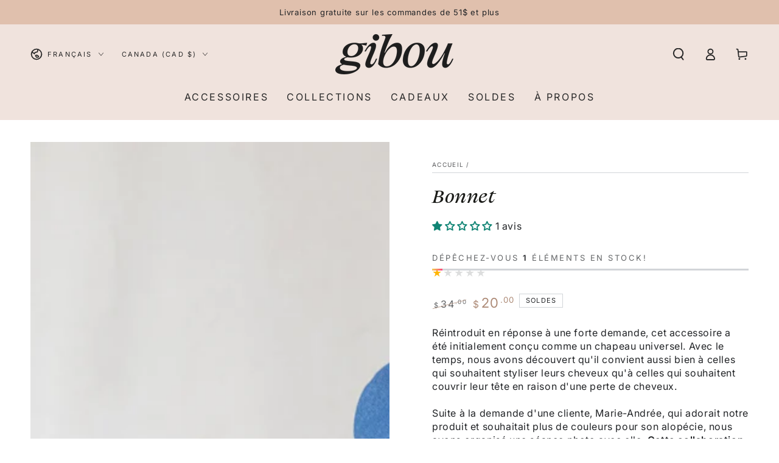

--- FILE ---
content_type: text/html; charset=utf-8
request_url: https://gibou.ca/products/le-bonnet-floral-the-floral-head-cap
body_size: 59212
content:
<!doctype html>
<html class="no-js" lang="fr">
  <head>
<!-- Google Tag Manager -->
<script>(function(w,d,s,l,i){w[l]=w[l]||[];w[l].push({'gtm.start':
new Date().getTime(),event:'gtm.js'});var f=d.getElementsByTagName(s)[0],
j=d.createElement(s),dl=l!='dataLayer'?'&l='+l:'';j.async=true;j.src=
'https://www.googletagmanager.com/gtm.js?id='+i+dl;f.parentNode.insertBefore(j,f);
})(window,document,'script','dataLayer','GTM-MT4V8WP');</script>
<!-- End Google Tag Manager -->
    
    <meta charset="utf-8">
    <meta http-equiv="X-UA-Compatible" content="IE=edge">
    <meta name="viewport" content="width=device-width,initial-scale=1">
    <meta name="theme-color" content="">
    <link rel="canonical" href="https://gibou.ca/products/le-bonnet-floral-the-floral-head-cap">
    <link rel="preconnect" href="https://cdn.shopify.com" crossorigin><link rel="icon" type="image/png" href="//gibou.ca/cdn/shop/files/g_1.png?crop=center&height=32&v=1731510954&width=32"><link rel="preconnect" href="https://fonts.shopifycdn.com" crossorigin><title>
      Bonnet
 &ndash; gibou.ca</title><meta name="description" content="Réintroduit en réponse à une forte demande, cet accessoire a été initialement conçu comme un chapeau universel. Avec le temps, nous avons découvert qu&#39;il convient aussi bien à celles qui souhaitent styliser leurs cheveux qu&#39;à celles qui souhaitent couvrir leur tête en raison d&#39;une perte de cheveux. Suite à la demande d">

<meta property="og:site_name" content="gibou.ca">
<meta property="og:url" content="https://gibou.ca/products/le-bonnet-floral-the-floral-head-cap">
<meta property="og:title" content="Bonnet">
<meta property="og:type" content="product">
<meta property="og:description" content="Réintroduit en réponse à une forte demande, cet accessoire a été initialement conçu comme un chapeau universel. Avec le temps, nous avons découvert qu&#39;il convient aussi bien à celles qui souhaitent styliser leurs cheveux qu&#39;à celles qui souhaitent couvrir leur tête en raison d&#39;une perte de cheveux. Suite à la demande d"><meta property="og:image" content="http://gibou.ca/cdn/shop/files/bonnet-316941.jpg?v=1762879470">
  <meta property="og:image:secure_url" content="https://gibou.ca/cdn/shop/files/bonnet-316941.jpg?v=1762879470">
  <meta property="og:image:width" content="1365">
  <meta property="og:image:height" content="2048"><meta property="og:price:amount" content="20.00">
  <meta property="og:price:currency" content="CAD"><meta name="twitter:card" content="summary_large_image">
<meta name="twitter:title" content="Bonnet">
<meta name="twitter:description" content="Réintroduit en réponse à une forte demande, cet accessoire a été initialement conçu comme un chapeau universel. Avec le temps, nous avons découvert qu&#39;il convient aussi bien à celles qui souhaitent styliser leurs cheveux qu&#39;à celles qui souhaitent couvrir leur tête en raison d&#39;une perte de cheveux. Suite à la demande d">


    <script src="//gibou.ca/cdn/shop/t/36/assets/vendor-v4.js" defer="defer"></script>
    <script src="//gibou.ca/cdn/shop/t/36/assets/pubsub.js?v=104623417541739052901727712703" defer="defer"></script>
    <script src="//gibou.ca/cdn/shop/t/36/assets/global.js?v=140560699383711648641727712703" defer="defer"></script>
    <script crossorigin="anonymous" src="//gibou.ca/cdn/shop/t/36/assets/modules-basis.js?v=4896871204473627001727712703" defer="defer"></script><script>window.performance && window.performance.mark && window.performance.mark('shopify.content_for_header.start');</script><meta name="facebook-domain-verification" content="8rw76vq967p91pd9odg6s0npc2rm8o">
<meta name="facebook-domain-verification" content="8g1xrbrpmftahsw079uguzysvptmjd">
<meta id="shopify-digital-wallet" name="shopify-digital-wallet" content="/9551604/digital_wallets/dialog">
<meta name="shopify-checkout-api-token" content="4f1825571a2da92e08b7746358a00636">
<meta id="in-context-paypal-metadata" data-shop-id="9551604" data-venmo-supported="false" data-environment="production" data-locale="fr_FR" data-paypal-v4="true" data-currency="CAD">
<link rel="alternate" hreflang="x-default" href="https://gibou.ca/products/le-bonnet-floral-the-floral-head-cap">
<link rel="alternate" hreflang="fr" href="https://gibou.ca/products/le-bonnet-floral-the-floral-head-cap">
<link rel="alternate" hreflang="en" href="https://gibou.ca/en/products/le-bonnet-floral-the-floral-head-cap">
<link rel="alternate" type="application/json+oembed" href="https://gibou.ca/products/le-bonnet-floral-the-floral-head-cap.oembed">
<script async="async" src="/checkouts/internal/preloads.js?locale=fr-CA"></script>
<link rel="preconnect" href="https://shop.app" crossorigin="anonymous">
<script async="async" src="https://shop.app/checkouts/internal/preloads.js?locale=fr-CA&shop_id=9551604" crossorigin="anonymous"></script>
<script id="apple-pay-shop-capabilities" type="application/json">{"shopId":9551604,"countryCode":"CA","currencyCode":"CAD","merchantCapabilities":["supports3DS"],"merchantId":"gid:\/\/shopify\/Shop\/9551604","merchantName":"gibou.ca","requiredBillingContactFields":["postalAddress","email","phone"],"requiredShippingContactFields":["postalAddress","email","phone"],"shippingType":"shipping","supportedNetworks":["visa","masterCard","amex","discover","interac","jcb"],"total":{"type":"pending","label":"gibou.ca","amount":"1.00"},"shopifyPaymentsEnabled":true,"supportsSubscriptions":true}</script>
<script id="shopify-features" type="application/json">{"accessToken":"4f1825571a2da92e08b7746358a00636","betas":["rich-media-storefront-analytics"],"domain":"gibou.ca","predictiveSearch":true,"shopId":9551604,"locale":"fr"}</script>
<script>var Shopify = Shopify || {};
Shopify.shop = "gibou-ca.myshopify.com";
Shopify.locale = "fr";
Shopify.currency = {"active":"CAD","rate":"1.0"};
Shopify.country = "CA";
Shopify.theme = {"name":"Be Yours actuel","id":144411328750,"schema_name":"Be Yours","schema_version":"7.2.2","theme_store_id":1399,"role":"main"};
Shopify.theme.handle = "null";
Shopify.theme.style = {"id":null,"handle":null};
Shopify.cdnHost = "gibou.ca/cdn";
Shopify.routes = Shopify.routes || {};
Shopify.routes.root = "/";</script>
<script type="module">!function(o){(o.Shopify=o.Shopify||{}).modules=!0}(window);</script>
<script>!function(o){function n(){var o=[];function n(){o.push(Array.prototype.slice.apply(arguments))}return n.q=o,n}var t=o.Shopify=o.Shopify||{};t.loadFeatures=n(),t.autoloadFeatures=n()}(window);</script>
<script>
  window.ShopifyPay = window.ShopifyPay || {};
  window.ShopifyPay.apiHost = "shop.app\/pay";
  window.ShopifyPay.redirectState = null;
</script>
<script id="shop-js-analytics" type="application/json">{"pageType":"product"}</script>
<script defer="defer" async type="module" src="//gibou.ca/cdn/shopifycloud/shop-js/modules/v2/client.init-shop-cart-sync_C7zOiP7n.fr.esm.js"></script>
<script defer="defer" async type="module" src="//gibou.ca/cdn/shopifycloud/shop-js/modules/v2/chunk.common_CSlijhlg.esm.js"></script>
<script type="module">
  await import("//gibou.ca/cdn/shopifycloud/shop-js/modules/v2/client.init-shop-cart-sync_C7zOiP7n.fr.esm.js");
await import("//gibou.ca/cdn/shopifycloud/shop-js/modules/v2/chunk.common_CSlijhlg.esm.js");

  window.Shopify.SignInWithShop?.initShopCartSync?.({"fedCMEnabled":true,"windoidEnabled":true});

</script>
<script defer="defer" async type="module" src="//gibou.ca/cdn/shopifycloud/shop-js/modules/v2/client.payment-terms_CTuGCy7C.fr.esm.js"></script>
<script defer="defer" async type="module" src="//gibou.ca/cdn/shopifycloud/shop-js/modules/v2/chunk.common_CSlijhlg.esm.js"></script>
<script defer="defer" async type="module" src="//gibou.ca/cdn/shopifycloud/shop-js/modules/v2/chunk.modal_C0-OIa6B.esm.js"></script>
<script type="module">
  await import("//gibou.ca/cdn/shopifycloud/shop-js/modules/v2/client.payment-terms_CTuGCy7C.fr.esm.js");
await import("//gibou.ca/cdn/shopifycloud/shop-js/modules/v2/chunk.common_CSlijhlg.esm.js");
await import("//gibou.ca/cdn/shopifycloud/shop-js/modules/v2/chunk.modal_C0-OIa6B.esm.js");

  
</script>
<script>
  window.Shopify = window.Shopify || {};
  if (!window.Shopify.featureAssets) window.Shopify.featureAssets = {};
  window.Shopify.featureAssets['shop-js'] = {"shop-cart-sync":["modules/v2/client.shop-cart-sync_BnBFXf0_.fr.esm.js","modules/v2/chunk.common_CSlijhlg.esm.js"],"init-fed-cm":["modules/v2/client.init-fed-cm_CSbHcSLQ.fr.esm.js","modules/v2/chunk.common_CSlijhlg.esm.js"],"shop-button":["modules/v2/client.shop-button_DLUKcBRB.fr.esm.js","modules/v2/chunk.common_CSlijhlg.esm.js"],"shop-cash-offers":["modules/v2/client.shop-cash-offers_Cua9cdqh.fr.esm.js","modules/v2/chunk.common_CSlijhlg.esm.js","modules/v2/chunk.modal_C0-OIa6B.esm.js"],"init-windoid":["modules/v2/client.init-windoid_BO2kqg2i.fr.esm.js","modules/v2/chunk.common_CSlijhlg.esm.js"],"init-shop-email-lookup-coordinator":["modules/v2/client.init-shop-email-lookup-coordinator_DcBZTVqR.fr.esm.js","modules/v2/chunk.common_CSlijhlg.esm.js"],"shop-toast-manager":["modules/v2/client.shop-toast-manager_CqHEw2nM.fr.esm.js","modules/v2/chunk.common_CSlijhlg.esm.js"],"shop-login-button":["modules/v2/client.shop-login-button_BQtEoURe.fr.esm.js","modules/v2/chunk.common_CSlijhlg.esm.js","modules/v2/chunk.modal_C0-OIa6B.esm.js"],"avatar":["modules/v2/client.avatar_BTnouDA3.fr.esm.js"],"pay-button":["modules/v2/client.pay-button_DUwpSVMx.fr.esm.js","modules/v2/chunk.common_CSlijhlg.esm.js"],"init-shop-cart-sync":["modules/v2/client.init-shop-cart-sync_C7zOiP7n.fr.esm.js","modules/v2/chunk.common_CSlijhlg.esm.js"],"init-customer-accounts":["modules/v2/client.init-customer-accounts_B0gbzGDF.fr.esm.js","modules/v2/client.shop-login-button_BQtEoURe.fr.esm.js","modules/v2/chunk.common_CSlijhlg.esm.js","modules/v2/chunk.modal_C0-OIa6B.esm.js"],"init-shop-for-new-customer-accounts":["modules/v2/client.init-shop-for-new-customer-accounts_C1ax6gR3.fr.esm.js","modules/v2/client.shop-login-button_BQtEoURe.fr.esm.js","modules/v2/chunk.common_CSlijhlg.esm.js","modules/v2/chunk.modal_C0-OIa6B.esm.js"],"init-customer-accounts-sign-up":["modules/v2/client.init-customer-accounts-sign-up_Dx4tXqtI.fr.esm.js","modules/v2/client.shop-login-button_BQtEoURe.fr.esm.js","modules/v2/chunk.common_CSlijhlg.esm.js","modules/v2/chunk.modal_C0-OIa6B.esm.js"],"checkout-modal":["modules/v2/client.checkout-modal_BZLk86_8.fr.esm.js","modules/v2/chunk.common_CSlijhlg.esm.js","modules/v2/chunk.modal_C0-OIa6B.esm.js"],"shop-follow-button":["modules/v2/client.shop-follow-button_YGA9KtE6.fr.esm.js","modules/v2/chunk.common_CSlijhlg.esm.js","modules/v2/chunk.modal_C0-OIa6B.esm.js"],"lead-capture":["modules/v2/client.lead-capture_BKsxsIKj.fr.esm.js","modules/v2/chunk.common_CSlijhlg.esm.js","modules/v2/chunk.modal_C0-OIa6B.esm.js"],"shop-login":["modules/v2/client.shop-login_s6dWeBr2.fr.esm.js","modules/v2/chunk.common_CSlijhlg.esm.js","modules/v2/chunk.modal_C0-OIa6B.esm.js"],"payment-terms":["modules/v2/client.payment-terms_CTuGCy7C.fr.esm.js","modules/v2/chunk.common_CSlijhlg.esm.js","modules/v2/chunk.modal_C0-OIa6B.esm.js"]};
</script>
<script>(function() {
  var isLoaded = false;
  function asyncLoad() {
    if (isLoaded) return;
    isLoaded = true;
    var urls = ["https:\/\/chimpstatic.com\/mcjs-connected\/js\/users\/cc608ce7c6008d73c43f7fb8c\/0ad992ea104142314517828aa.js?shop=gibou-ca.myshopify.com","https:\/\/chimpstatic.com\/mcjs-connected\/js\/users\/cc608ce7c6008d73c43f7fb8c\/f0a4ac2141edb6904fd1a5d96.js?shop=gibou-ca.myshopify.com","https:\/\/cdn.hextom.com\/js\/freeshippingbar.js?shop=gibou-ca.myshopify.com","https:\/\/omnisnippet1.com\/platforms\/shopify.js?source=scriptTag\u0026v=2025-05-14T15\u0026shop=gibou-ca.myshopify.com"];
    for (var i = 0; i < urls.length; i++) {
      var s = document.createElement('script');
      s.type = 'text/javascript';
      s.async = true;
      s.src = urls[i];
      var x = document.getElementsByTagName('script')[0];
      x.parentNode.insertBefore(s, x);
    }
  };
  if(window.attachEvent) {
    window.attachEvent('onload', asyncLoad);
  } else {
    window.addEventListener('load', asyncLoad, false);
  }
})();</script>
<script id="__st">var __st={"a":9551604,"offset":-18000,"reqid":"4036f8ea-057a-4aa5-b3aa-30a9289dbc86-1768505203","pageurl":"gibou.ca\/products\/le-bonnet-floral-the-floral-head-cap","u":"0ee1afaa8fe8","p":"product","rtyp":"product","rid":6771341000858};</script>
<script>window.ShopifyPaypalV4VisibilityTracking = true;</script>
<script id="captcha-bootstrap">!function(){'use strict';const t='contact',e='account',n='new_comment',o=[[t,t],['blogs',n],['comments',n],[t,'customer']],c=[[e,'customer_login'],[e,'guest_login'],[e,'recover_customer_password'],[e,'create_customer']],r=t=>t.map((([t,e])=>`form[action*='/${t}']:not([data-nocaptcha='true']) input[name='form_type'][value='${e}']`)).join(','),a=t=>()=>t?[...document.querySelectorAll(t)].map((t=>t.form)):[];function s(){const t=[...o],e=r(t);return a(e)}const i='password',u='form_key',d=['recaptcha-v3-token','g-recaptcha-response','h-captcha-response',i],f=()=>{try{return window.sessionStorage}catch{return}},m='__shopify_v',_=t=>t.elements[u];function p(t,e,n=!1){try{const o=window.sessionStorage,c=JSON.parse(o.getItem(e)),{data:r}=function(t){const{data:e,action:n}=t;return t[m]||n?{data:e,action:n}:{data:t,action:n}}(c);for(const[e,n]of Object.entries(r))t.elements[e]&&(t.elements[e].value=n);n&&o.removeItem(e)}catch(o){console.error('form repopulation failed',{error:o})}}const l='form_type',E='cptcha';function T(t){t.dataset[E]=!0}const w=window,h=w.document,L='Shopify',v='ce_forms',y='captcha';let A=!1;((t,e)=>{const n=(g='f06e6c50-85a8-45c8-87d0-21a2b65856fe',I='https://cdn.shopify.com/shopifycloud/storefront-forms-hcaptcha/ce_storefront_forms_captcha_hcaptcha.v1.5.2.iife.js',D={infoText:'Protégé par hCaptcha',privacyText:'Confidentialité',termsText:'Conditions'},(t,e,n)=>{const o=w[L][v],c=o.bindForm;if(c)return c(t,g,e,D).then(n);var r;o.q.push([[t,g,e,D],n]),r=I,A||(h.body.append(Object.assign(h.createElement('script'),{id:'captcha-provider',async:!0,src:r})),A=!0)});var g,I,D;w[L]=w[L]||{},w[L][v]=w[L][v]||{},w[L][v].q=[],w[L][y]=w[L][y]||{},w[L][y].protect=function(t,e){n(t,void 0,e),T(t)},Object.freeze(w[L][y]),function(t,e,n,w,h,L){const[v,y,A,g]=function(t,e,n){const i=e?o:[],u=t?c:[],d=[...i,...u],f=r(d),m=r(i),_=r(d.filter((([t,e])=>n.includes(e))));return[a(f),a(m),a(_),s()]}(w,h,L),I=t=>{const e=t.target;return e instanceof HTMLFormElement?e:e&&e.form},D=t=>v().includes(t);t.addEventListener('submit',(t=>{const e=I(t);if(!e)return;const n=D(e)&&!e.dataset.hcaptchaBound&&!e.dataset.recaptchaBound,o=_(e),c=g().includes(e)&&(!o||!o.value);(n||c)&&t.preventDefault(),c&&!n&&(function(t){try{if(!f())return;!function(t){const e=f();if(!e)return;const n=_(t);if(!n)return;const o=n.value;o&&e.removeItem(o)}(t);const e=Array.from(Array(32),(()=>Math.random().toString(36)[2])).join('');!function(t,e){_(t)||t.append(Object.assign(document.createElement('input'),{type:'hidden',name:u})),t.elements[u].value=e}(t,e),function(t,e){const n=f();if(!n)return;const o=[...t.querySelectorAll(`input[type='${i}']`)].map((({name:t})=>t)),c=[...d,...o],r={};for(const[a,s]of new FormData(t).entries())c.includes(a)||(r[a]=s);n.setItem(e,JSON.stringify({[m]:1,action:t.action,data:r}))}(t,e)}catch(e){console.error('failed to persist form',e)}}(e),e.submit())}));const S=(t,e)=>{t&&!t.dataset[E]&&(n(t,e.some((e=>e===t))),T(t))};for(const o of['focusin','change'])t.addEventListener(o,(t=>{const e=I(t);D(e)&&S(e,y())}));const B=e.get('form_key'),M=e.get(l),P=B&&M;t.addEventListener('DOMContentLoaded',(()=>{const t=y();if(P)for(const e of t)e.elements[l].value===M&&p(e,B);[...new Set([...A(),...v().filter((t=>'true'===t.dataset.shopifyCaptcha))])].forEach((e=>S(e,t)))}))}(h,new URLSearchParams(w.location.search),n,t,e,['guest_login'])})(!0,!0)}();</script>
<script integrity="sha256-4kQ18oKyAcykRKYeNunJcIwy7WH5gtpwJnB7kiuLZ1E=" data-source-attribution="shopify.loadfeatures" defer="defer" src="//gibou.ca/cdn/shopifycloud/storefront/assets/storefront/load_feature-a0a9edcb.js" crossorigin="anonymous"></script>
<script crossorigin="anonymous" defer="defer" src="//gibou.ca/cdn/shopifycloud/storefront/assets/shopify_pay/storefront-65b4c6d7.js?v=20250812"></script>
<script data-source-attribution="shopify.dynamic_checkout.dynamic.init">var Shopify=Shopify||{};Shopify.PaymentButton=Shopify.PaymentButton||{isStorefrontPortableWallets:!0,init:function(){window.Shopify.PaymentButton.init=function(){};var t=document.createElement("script");t.src="https://gibou.ca/cdn/shopifycloud/portable-wallets/latest/portable-wallets.fr.js",t.type="module",document.head.appendChild(t)}};
</script>
<script data-source-attribution="shopify.dynamic_checkout.buyer_consent">
  function portableWalletsHideBuyerConsent(e){var t=document.getElementById("shopify-buyer-consent"),n=document.getElementById("shopify-subscription-policy-button");t&&n&&(t.classList.add("hidden"),t.setAttribute("aria-hidden","true"),n.removeEventListener("click",e))}function portableWalletsShowBuyerConsent(e){var t=document.getElementById("shopify-buyer-consent"),n=document.getElementById("shopify-subscription-policy-button");t&&n&&(t.classList.remove("hidden"),t.removeAttribute("aria-hidden"),n.addEventListener("click",e))}window.Shopify?.PaymentButton&&(window.Shopify.PaymentButton.hideBuyerConsent=portableWalletsHideBuyerConsent,window.Shopify.PaymentButton.showBuyerConsent=portableWalletsShowBuyerConsent);
</script>
<script>
  function portableWalletsCleanup(e){e&&e.src&&console.error("Failed to load portable wallets script "+e.src);var t=document.querySelectorAll("shopify-accelerated-checkout .shopify-payment-button__skeleton, shopify-accelerated-checkout-cart .wallet-cart-button__skeleton"),e=document.getElementById("shopify-buyer-consent");for(let e=0;e<t.length;e++)t[e].remove();e&&e.remove()}function portableWalletsNotLoadedAsModule(e){e instanceof ErrorEvent&&"string"==typeof e.message&&e.message.includes("import.meta")&&"string"==typeof e.filename&&e.filename.includes("portable-wallets")&&(window.removeEventListener("error",portableWalletsNotLoadedAsModule),window.Shopify.PaymentButton.failedToLoad=e,"loading"===document.readyState?document.addEventListener("DOMContentLoaded",window.Shopify.PaymentButton.init):window.Shopify.PaymentButton.init())}window.addEventListener("error",portableWalletsNotLoadedAsModule);
</script>

<script type="module" src="https://gibou.ca/cdn/shopifycloud/portable-wallets/latest/portable-wallets.fr.js" onError="portableWalletsCleanup(this)" crossorigin="anonymous"></script>
<script nomodule>
  document.addEventListener("DOMContentLoaded", portableWalletsCleanup);
</script>

<link id="shopify-accelerated-checkout-styles" rel="stylesheet" media="screen" href="https://gibou.ca/cdn/shopifycloud/portable-wallets/latest/accelerated-checkout-backwards-compat.css" crossorigin="anonymous">
<style id="shopify-accelerated-checkout-cart">
        #shopify-buyer-consent {
  margin-top: 1em;
  display: inline-block;
  width: 100%;
}

#shopify-buyer-consent.hidden {
  display: none;
}

#shopify-subscription-policy-button {
  background: none;
  border: none;
  padding: 0;
  text-decoration: underline;
  font-size: inherit;
  cursor: pointer;
}

#shopify-subscription-policy-button::before {
  box-shadow: none;
}

      </style>
<script id="sections-script" data-sections="header" defer="defer" src="//gibou.ca/cdn/shop/t/36/compiled_assets/scripts.js?5703"></script>
<script>window.performance && window.performance.mark && window.performance.mark('shopify.content_for_header.end');</script>
<style data-shopify>@font-face { 
font-family: "MyFontHeading";
src: url('https://cdn.shopify.com/s/files/1/0955/1604/files/BigDailyShort-Italic.woff.otf?v=1726595076') format("woff2"),
url('https://cdn.shopify.com/s/files/1/0955/1604/files/BigDailyShort-Italic.woff2.otf?v=1726595077') format("woff"); }


  @font-face {
  font-family: Inter;
  font-weight: 400;
  font-style: normal;
  font-display: swap;
  src: url("//gibou.ca/cdn/fonts/inter/inter_n4.b2a3f24c19b4de56e8871f609e73ca7f6d2e2bb9.woff2") format("woff2"),
       url("//gibou.ca/cdn/fonts/inter/inter_n4.af8052d517e0c9ffac7b814872cecc27ae1fa132.woff") format("woff");
}

  @font-face {
  font-family: Inter;
  font-weight: 600;
  font-style: normal;
  font-display: swap;
  src: url("//gibou.ca/cdn/fonts/inter/inter_n6.771af0474a71b3797eb38f3487d6fb79d43b6877.woff2") format("woff2"),
       url("//gibou.ca/cdn/fonts/inter/inter_n6.88c903d8f9e157d48b73b7777d0642925bcecde7.woff") format("woff");
}

  @font-face {
  font-family: Inter;
  font-weight: 400;
  font-style: italic;
  font-display: swap;
  src: url("//gibou.ca/cdn/fonts/inter/inter_i4.feae1981dda792ab80d117249d9c7e0f1017e5b3.woff2") format("woff2"),
       url("//gibou.ca/cdn/fonts/inter/inter_i4.62773b7113d5e5f02c71486623cf828884c85c6e.woff") format("woff");
}

  @font-face {
  font-family: Inter;
  font-weight: 600;
  font-style: italic;
  font-display: swap;
  src: url("//gibou.ca/cdn/fonts/inter/inter_i6.3bbe0fe1c7ee4f282f9c2e296f3e4401a48cbe19.woff2") format("woff2"),
       url("//gibou.ca/cdn/fonts/inter/inter_i6.8bea21f57a10d5416ddf685e2c91682ec237876d.woff") format("woff");
}

  @font-face {
  font-family: Inter;
  font-weight: 400;
  font-style: normal;
  font-display: swap;
  src: url("//gibou.ca/cdn/fonts/inter/inter_n4.b2a3f24c19b4de56e8871f609e73ca7f6d2e2bb9.woff2") format("woff2"),
       url("//gibou.ca/cdn/fonts/inter/inter_n4.af8052d517e0c9ffac7b814872cecc27ae1fa132.woff") format("woff");
}

  @font-face {
  font-family: Inter;
  font-weight: 600;
  font-style: normal;
  font-display: swap;
  src: url("//gibou.ca/cdn/fonts/inter/inter_n6.771af0474a71b3797eb38f3487d6fb79d43b6877.woff2") format("woff2"),
       url("//gibou.ca/cdn/fonts/inter/inter_n6.88c903d8f9e157d48b73b7777d0642925bcecde7.woff") format("woff");
}


  :root {
    --font-body-family: Inter, sans-serif;
    --font-body-style: normal;
    --font-body-weight: 400;

    --font-heading-family: 'MyFontHeading';
    --font-heading-style: normal;
    --font-heading-weight: 400;

    --font-body-scale: 1.0;
    --font-heading-scale: 1.0;

    --font-navigation-family: var(--font-body-family);
    --font-navigation-size: 13px;
    --font-navigation-weight: var(--font-body-weight);
    --font-button-family: var(--font-body-family);
    --font-button-size: 12px;
    --font-button-baseline: 0rem;
    --font-price-family: var(--font-body-family);
    --font-price-scale: var(--font-body-scale);

    --color-base-text: 33, 35, 38;
    --color-base-background: 255, 255, 255;
    --color-base-solid-button-labels: 33, 35, 38;
    --color-base-outline-button-labels: 26, 27, 24;
    --color-base-accent: 224, 192, 173;
    --color-base-heading: 26, 27, 24;
    --color-base-border: 210, 213, 217;
    --color-placeholder: 243, 243, 243;
    --color-overlay: 33, 35, 38;
    --color-keyboard-focus: 135, 173, 245;
    --color-shadow: 168, 232, 226;
    --shadow-opacity: 1;

    --color-background-dark: 235, 235, 235;
    --color-price: #1a1b18;
    --color-sale-price: #ac8975;
    --color-sale-badge-background: #ac8975;
    --color-reviews: #ffb503;
    --color-critical: #d72c0d;
    --color-success: #008060;
    --color-highlight: 187, 255, 0;

    --payment-terms-background-color: #ffffff;
    --page-width: 160rem;
    --page-width-margin: 0rem;

    --card-color-scheme: var(--color-placeholder);
    --card-text-alignment: left;
    --card-flex-alignment: flex-left;
    --card-image-padding: 0px;
    --card-border-width: 0px;
    --card-radius: 0px;
    --card-shadow-horizontal-offset: 0px;
    --card-shadow-vertical-offset: 0px;
    
    --button-radius: 0px;
    --button-border-width: 1px;
    --button-shadow-horizontal-offset: 0px;
    --button-shadow-vertical-offset: 0px;

    --spacing-sections-desktop: 0px;
    --spacing-sections-mobile: 0px;

    --gradient-free-ship-progress: linear-gradient(325deg,#F9423A 0,#F1E04D 100%);
    --gradient-free-ship-complete: linear-gradient(325deg, #049cff 0, #35ee7a 100%);
  }

  *,
  *::before,
  *::after {
    box-sizing: inherit;
  }

  html {
    box-sizing: border-box;
    font-size: calc(var(--font-body-scale) * 62.5%);
    height: 100%;
  }

  body {
    min-height: 100%;
    margin: 0;
    font-size: 1.5rem;
    letter-spacing: 0.06rem;
    line-height: calc(1 + 0.8 / var(--font-body-scale));
    font-family: var(--font-body-family);
    font-style: var(--font-body-style);
    font-weight: var(--font-body-weight);
  }

  @media screen and (min-width: 750px) {
    body {
      font-size: 1.6rem;
    }
  }</style><svg viewBox="0 0 122 53" fill="none" style="display:none;"><defs><path id="hlCircle" d="M119.429 6.64904C100.715 1.62868 55.3088 -4.62247 23.3966 10.5358C-8.5157 25.694 0.331084 39.5052 9.60732 45.0305C18.8835 50.5558 53.0434 57.468 96.7751 45.0305C111.541 40.8309 135.673 24.379 109.087 13.4508C105.147 11.8313 93.2293 8.5924 77.0761 8.5924" stroke="currentColor" stroke-linecap="round" stroke-linejoin="round"></path></defs></svg><link href="//gibou.ca/cdn/shop/t/36/assets/base.css?v=27127807752542969791727712703" rel="stylesheet" type="text/css" media="all" /><link rel="stylesheet" href="//gibou.ca/cdn/shop/t/36/assets/apps.css?v=58555770612562691921727712703" media="print" fetchpriority="low" onload="this.media='all'"><link rel="preload" as="font" href="//gibou.ca/cdn/fonts/inter/inter_n4.b2a3f24c19b4de56e8871f609e73ca7f6d2e2bb9.woff2" type="font/woff2" crossorigin><link rel="preload" as="font" href="//gibou.ca/cdn/fonts/inter/inter_n4.b2a3f24c19b4de56e8871f609e73ca7f6d2e2bb9.woff2" type="font/woff2" crossorigin><link rel="stylesheet" href="//gibou.ca/cdn/shop/t/36/assets/component-predictive-search.css?v=94320327991181004901727712703" media="print" onload="this.media='all'"><link rel="stylesheet" href="//gibou.ca/cdn/shop/t/36/assets/component-quick-view.css?v=74011563189484492361727712703" media="print" onload="this.media='all'"><link rel="stylesheet" href="//gibou.ca/cdn/shop/t/36/assets/component-color-swatches.css?v=9330494655392753921727712703" media="print" onload="this.media='all'"><script>
  document.documentElement.classList.replace('no-js', 'js');

  window.theme = window.theme || {};

  theme.routes = {
    root_url: '/',
    cart_url: '/cart',
    cart_add_url: '/cart/add',
    cart_change_url: '/cart/change',
    cart_update_url: '/cart/update',
    search_url: '/search',
    predictive_search_url: '/search/suggest'
  };

  theme.modules = {
    scrollsnap: '//gibou.ca/cdn/shop/t/36/assets/scrollsnap.js?v=170600829773392310311727712703'
  }

  theme.cartStrings = {
    error: `Il y a une erreur lors de la mise à jour de votre panier. Veuillez réessayer.`,
    quantityError: `Vous pouvez uniquement ajouter [quantity] de cet élément à votre panier.`
  };

  theme.variantStrings = {
    addToCart: `Ajouter au panier`,
    soldOut: `Épuisé`,
    unavailable: `Indisponible`,
    preOrder: `Pré-commande`
  };

  theme.accessibilityStrings = {
    imageAvailable: `Image [index] est maintenant disponible dans la vue galerie`,
    shareSuccess: `Lien copié dans le presse-papier!`
  }

  theme.dateStrings = {
    d: `J`,
    day: `Jour`,
    days: `Jours`,
    hour: `Heure`,
    hours: `Heures`,
    minute: `Min`,
    minutes: `Mins`,
    second: `Sec`,
    seconds: `Secs`
  };theme.shopSettings = {
    moneyFormat: "${{amount}}",
    isoCode: "CAD",
    cartDrawer: true,
    currencyCode: false,
    giftwrapRate: 'product'
  };

  theme.settings = {
    themeName: 'Be Yours',
    themeVersion: '7.2.2',
    agencyId: ''
  };

  /*! (c) Andrea Giammarchi @webreflection ISC */
  !function(){"use strict";var e=function(e,t){var n=function(e){for(var t=0,n=e.length;t<n;t++)r(e[t])},r=function(e){var t=e.target,n=e.attributeName,r=e.oldValue;t.attributeChangedCallback(n,r,t.getAttribute(n))};return function(o,a){var l=o.constructor.observedAttributes;return l&&e(a).then((function(){new t(n).observe(o,{attributes:!0,attributeOldValue:!0,attributeFilter:l});for(var e=0,a=l.length;e<a;e++)o.hasAttribute(l[e])&&r({target:o,attributeName:l[e],oldValue:null})})),o}};function t(e,t){(null==t||t>e.length)&&(t=e.length);for(var n=0,r=new Array(t);n<t;n++)r[n]=e[n];return r}function n(e,n){var r="undefined"!=typeof Symbol&&e[Symbol.iterator]||e["@@iterator"];if(!r){if(Array.isArray(e)||(r=function(e,n){if(e){if("string"==typeof e)return t(e,n);var r=Object.prototype.toString.call(e).slice(8,-1);return"Object"===r&&e.constructor&&(r=e.constructor.name),"Map"===r||"Set"===r?Array.from(e):"Arguments"===r||/^(?:Ui|I)nt(?:8|16|32)(?:Clamped)?Array$/.test(r)?t(e,n):void 0}}(e))||n&&e&&"number"==typeof e.length){r&&(e=r);var o=0,a=function(){};return{s:a,n:function(){return o>=e.length?{done:!0}:{done:!1,value:e[o++]}},e:function(e){throw e},f:a}}throw new TypeError("Invalid attempt to iterate non-iterable instance.\nIn order to be iterable, non-array objects must have a [Symbol.iterator]() method.")}var l,i=!0,u=!1;return{s:function(){r=r.call(e)},n:function(){var e=r.next();return i=e.done,e},e:function(e){u=!0,l=e},f:function(){try{i||null==r.return||r.return()}finally{if(u)throw l}}}}
  /*! (c) Andrea Giammarchi - ISC */var r=!0,o=!1,a="querySelectorAll",l="querySelectorAll",i=self,u=i.document,c=i.Element,s=i.MutationObserver,f=i.Set,d=i.WeakMap,h=function(e){return l in e},v=[].filter,g=function(e){var t=new d,i=function(n,r){var o;if(r)for(var a,l=function(e){return e.matches||e.webkitMatchesSelector||e.msMatchesSelector}(n),i=0,u=p.length;i<u;i++)l.call(n,a=p[i])&&(t.has(n)||t.set(n,new f),(o=t.get(n)).has(a)||(o.add(a),e.handle(n,r,a)));else t.has(n)&&(o=t.get(n),t.delete(n),o.forEach((function(t){e.handle(n,r,t)})))},g=function(e){for(var t=!(arguments.length>1&&void 0!==arguments[1])||arguments[1],n=0,r=e.length;n<r;n++)i(e[n],t)},p=e.query,y=e.root||u,m=function(e){var t=arguments.length>1&&void 0!==arguments[1]?arguments[1]:document,l=arguments.length>2&&void 0!==arguments[2]?arguments[2]:MutationObserver,i=arguments.length>3&&void 0!==arguments[3]?arguments[3]:["*"],u=function t(o,l,i,u,c,s){var f,d=n(o);try{for(d.s();!(f=d.n()).done;){var h=f.value;(s||a in h)&&(c?i.has(h)||(i.add(h),u.delete(h),e(h,c)):u.has(h)||(u.add(h),i.delete(h),e(h,c)),s||t(h[a](l),l,i,u,c,r))}}catch(e){d.e(e)}finally{d.f()}},c=new l((function(e){if(i.length){var t,a=i.join(","),l=new Set,c=new Set,s=n(e);try{for(s.s();!(t=s.n()).done;){var f=t.value,d=f.addedNodes,h=f.removedNodes;u(h,a,l,c,o,o),u(d,a,l,c,r,o)}}catch(e){s.e(e)}finally{s.f()}}})),s=c.observe;return(c.observe=function(e){return s.call(c,e,{subtree:r,childList:r})})(t),c}(i,y,s,p),b=c.prototype.attachShadow;return b&&(c.prototype.attachShadow=function(e){var t=b.call(this,e);return m.observe(t),t}),p.length&&g(y[l](p)),{drop:function(e){for(var n=0,r=e.length;n<r;n++)t.delete(e[n])},flush:function(){for(var e=m.takeRecords(),t=0,n=e.length;t<n;t++)g(v.call(e[t].removedNodes,h),!1),g(v.call(e[t].addedNodes,h),!0)},observer:m,parse:g}},p=self,y=p.document,m=p.Map,b=p.MutationObserver,w=p.Object,E=p.Set,S=p.WeakMap,A=p.Element,M=p.HTMLElement,O=p.Node,N=p.Error,C=p.TypeError,T=p.Reflect,q=w.defineProperty,I=w.keys,D=w.getOwnPropertyNames,L=w.setPrototypeOf,P=!self.customElements,k=function(e){for(var t=I(e),n=[],r=t.length,o=0;o<r;o++)n[o]=e[t[o]],delete e[t[o]];return function(){for(var o=0;o<r;o++)e[t[o]]=n[o]}};if(P){var x=function(){var e=this.constructor;if(!$.has(e))throw new C("Illegal constructor");var t=$.get(e);if(W)return z(W,t);var n=H.call(y,t);return z(L(n,e.prototype),t)},H=y.createElement,$=new m,_=new m,j=new m,R=new m,V=[],U=g({query:V,handle:function(e,t,n){var r=j.get(n);if(t&&!r.isPrototypeOf(e)){var o=k(e);W=L(e,r);try{new r.constructor}finally{W=null,o()}}var a="".concat(t?"":"dis","connectedCallback");a in r&&e[a]()}}).parse,W=null,F=function(e){if(!_.has(e)){var t,n=new Promise((function(e){t=e}));_.set(e,{$:n,_:t})}return _.get(e).$},z=e(F,b);q(self,"customElements",{configurable:!0,value:{define:function(e,t){if(R.has(e))throw new N('the name "'.concat(e,'" has already been used with this registry'));$.set(t,e),j.set(e,t.prototype),R.set(e,t),V.push(e),F(e).then((function(){U(y.querySelectorAll(e))})),_.get(e)._(t)},get:function(e){return R.get(e)},whenDefined:F}}),q(x.prototype=M.prototype,"constructor",{value:x}),q(self,"HTMLElement",{configurable:!0,value:x}),q(y,"createElement",{configurable:!0,value:function(e,t){var n=t&&t.is,r=n?R.get(n):R.get(e);return r?new r:H.call(y,e)}}),"isConnected"in O.prototype||q(O.prototype,"isConnected",{configurable:!0,get:function(){return!(this.ownerDocument.compareDocumentPosition(this)&this.DOCUMENT_POSITION_DISCONNECTED)}})}else if(P=!self.customElements.get("extends-li"))try{var B=function e(){return self.Reflect.construct(HTMLLIElement,[],e)};B.prototype=HTMLLIElement.prototype;var G="extends-li";self.customElements.define("extends-li",B,{extends:"li"}),P=y.createElement("li",{is:G}).outerHTML.indexOf(G)<0;var J=self.customElements,K=J.get,Q=J.whenDefined;q(self.customElements,"whenDefined",{configurable:!0,value:function(e){var t=this;return Q.call(this,e).then((function(n){return n||K.call(t,e)}))}})}catch(e){}if(P){var X=function(e){var t=ae.get(e);ve(t.querySelectorAll(this),e.isConnected)},Y=self.customElements,Z=y.createElement,ee=Y.define,te=Y.get,ne=Y.upgrade,re=T||{construct:function(e){return e.call(this)}},oe=re.construct,ae=new S,le=new E,ie=new m,ue=new m,ce=new m,se=new m,fe=[],de=[],he=function(e){return se.get(e)||te.call(Y,e)},ve=g({query:de,handle:function(e,t,n){var r=ce.get(n);if(t&&!r.isPrototypeOf(e)){var o=k(e);be=L(e,r);try{new r.constructor}finally{be=null,o()}}var a="".concat(t?"":"dis","connectedCallback");a in r&&e[a]()}}).parse,ge=g({query:fe,handle:function(e,t){ae.has(e)&&(t?le.add(e):le.delete(e),de.length&&X.call(de,e))}}).parse,pe=A.prototype.attachShadow;pe&&(A.prototype.attachShadow=function(e){var t=pe.call(this,e);return ae.set(this,t),t});var ye=function(e){if(!ue.has(e)){var t,n=new Promise((function(e){t=e}));ue.set(e,{$:n,_:t})}return ue.get(e).$},me=e(ye,b),be=null;D(self).filter((function(e){return/^HTML.*Element$/.test(e)})).forEach((function(e){var t=self[e];function n(){var e=this.constructor;if(!ie.has(e))throw new C("Illegal constructor");var n=ie.get(e),r=n.is,o=n.tag;if(r){if(be)return me(be,r);var a=Z.call(y,o);return a.setAttribute("is",r),me(L(a,e.prototype),r)}return oe.call(this,t,[],e)}q(n.prototype=t.prototype,"constructor",{value:n}),q(self,e,{value:n})})),q(y,"createElement",{configurable:!0,value:function(e,t){var n=t&&t.is;if(n){var r=se.get(n);if(r&&ie.get(r).tag===e)return new r}var o=Z.call(y,e);return n&&o.setAttribute("is",n),o}}),q(Y,"get",{configurable:!0,value:he}),q(Y,"whenDefined",{configurable:!0,value:ye}),q(Y,"upgrade",{configurable:!0,value:function(e){var t=e.getAttribute("is");if(t){var n=se.get(t);if(n)return void me(L(e,n.prototype),t)}ne.call(Y,e)}}),q(Y,"define",{configurable:!0,value:function(e,t,n){if(he(e))throw new N("'".concat(e,"' has already been defined as a custom element"));var r,o=n&&n.extends;ie.set(t,o?{is:e,tag:o}:{is:"",tag:e}),o?(r="".concat(o,'[is="').concat(e,'"]'),ce.set(r,t.prototype),se.set(e,t),de.push(r)):(ee.apply(Y,arguments),fe.push(r=e)),ye(e).then((function(){o?(ve(y.querySelectorAll(r)),le.forEach(X,[r])):ge(y.querySelectorAll(r))})),ue.get(e)._(t)}})}}();
</script>
<!-- BEGIN app block: shopify://apps/judge-me-reviews/blocks/judgeme_core/61ccd3b1-a9f2-4160-9fe9-4fec8413e5d8 --><!-- Start of Judge.me Core -->






<link rel="dns-prefetch" href="https://cdnwidget.judge.me">
<link rel="dns-prefetch" href="https://cdn.judge.me">
<link rel="dns-prefetch" href="https://cdn1.judge.me">
<link rel="dns-prefetch" href="https://api.judge.me">

<script data-cfasync='false' class='jdgm-settings-script'>window.jdgmSettings={"pagination":5,"disable_web_reviews":false,"badge_no_review_text":"Aucun avis","badge_n_reviews_text":"{{ n }} avis","hide_badge_preview_if_no_reviews":true,"badge_hide_text":false,"enforce_center_preview_badge":false,"widget_title":"Avis Clients","widget_open_form_text":"Écrire un avis","widget_close_form_text":"Annuler l'avis","widget_refresh_page_text":"Actualiser la page","widget_summary_text":"Basé sur {{ number_of_reviews }} avis","widget_no_review_text":"Soyez le premier à écrire un avis","widget_name_field_text":"Nom d'affichage","widget_verified_name_field_text":"Nom vérifié (public)","widget_name_placeholder_text":"Nom d'affichage","widget_required_field_error_text":"Ce champ est obligatoire.","widget_email_field_text":"Adresse email","widget_verified_email_field_text":"Email vérifié (privé, ne peut pas être modifié)","widget_email_placeholder_text":"Votre adresse email","widget_email_field_error_text":"Veuillez entrer une adresse email valide.","widget_rating_field_text":"Évaluation","widget_review_title_field_text":"Titre de l'avis","widget_review_title_placeholder_text":"Donnez un titre à votre avis","widget_review_body_field_text":"Contenu de l'avis","widget_review_body_placeholder_text":"Commencez à écrire ici...","widget_pictures_field_text":"Photo/Vidéo (facultatif)","widget_submit_review_text":"Soumettre l'avis","widget_submit_verified_review_text":"Soumettre un avis vérifié","widget_submit_success_msg_with_auto_publish":"Merci ! Veuillez actualiser la page dans quelques instants pour voir votre avis. Vous pouvez supprimer ou modifier votre avis en vous connectant à \u003ca href='https://judge.me/login' target='_blank' rel='nofollow noopener'\u003eJudge.me\u003c/a\u003e","widget_submit_success_msg_no_auto_publish":"Merci ! Votre avis sera publié dès qu'il sera approuvé par l'administrateur de la boutique. Vous pouvez supprimer ou modifier votre avis en vous connectant à \u003ca href='https://judge.me/login' target='_blank' rel='nofollow noopener'\u003eJudge.me\u003c/a\u003e","widget_show_default_reviews_out_of_total_text":"Affichage de {{ n_reviews_shown }} sur {{ n_reviews }} avis.","widget_show_all_link_text":"Tout afficher","widget_show_less_link_text":"Afficher moins","widget_author_said_text":"{{ reviewer_name }} a dit :","widget_days_text":"il y a {{ n }} jour/jours","widget_weeks_text":"il y a {{ n }} semaine/semaines","widget_months_text":"il y a {{ n }} mois","widget_years_text":"il y a {{ n }} an/ans","widget_yesterday_text":"Hier","widget_today_text":"Aujourd'hui","widget_replied_text":"\u003e\u003e {{ shop_name }} a répondu :","widget_read_more_text":"Lire plus","widget_reviewer_name_as_initial":"","widget_rating_filter_color":"#fbcd0a","widget_rating_filter_see_all_text":"Voir tous les avis","widget_sorting_most_recent_text":"Plus récents","widget_sorting_highest_rating_text":"Meilleures notes","widget_sorting_lowest_rating_text":"Notes les plus basses","widget_sorting_with_pictures_text":"Uniquement les photos","widget_sorting_most_helpful_text":"Plus utiles","widget_open_question_form_text":"Poser une question","widget_reviews_subtab_text":"Avis","widget_questions_subtab_text":"Questions","widget_question_label_text":"Question","widget_answer_label_text":"Réponse","widget_question_placeholder_text":"Écrivez votre question ici","widget_submit_question_text":"Soumettre la question","widget_question_submit_success_text":"Merci pour votre question ! Nous vous notifierons dès qu'elle aura une réponse.","verified_badge_text":"Vérifié","verified_badge_bg_color":"","verified_badge_text_color":"","verified_badge_placement":"left-of-reviewer-name","widget_review_max_height":"","widget_hide_border":false,"widget_social_share":false,"widget_thumb":false,"widget_review_location_show":false,"widget_location_format":"","all_reviews_include_out_of_store_products":true,"all_reviews_out_of_store_text":"(hors boutique)","all_reviews_pagination":100,"all_reviews_product_name_prefix_text":"à propos de","enable_review_pictures":true,"enable_question_anwser":false,"widget_theme":"default","review_date_format":"mm/dd/yyyy","default_sort_method":"most-recent","widget_product_reviews_subtab_text":"Avis Produits","widget_shop_reviews_subtab_text":"Avis Boutique","widget_other_products_reviews_text":"Avis pour d'autres produits","widget_store_reviews_subtab_text":"Avis de la boutique","widget_no_store_reviews_text":"Cette boutique n'a pas encore reçu d'avis","widget_web_restriction_product_reviews_text":"Ce produit n'a pas encore reçu d'avis","widget_no_items_text":"Aucun élément trouvé","widget_show_more_text":"Afficher plus","widget_write_a_store_review_text":"Écrire un avis sur la boutique","widget_other_languages_heading":"Avis dans d'autres langues","widget_translate_review_text":"Traduire l'avis en {{ language }}","widget_translating_review_text":"Traduction en cours...","widget_show_original_translation_text":"Afficher l'original ({{ language }})","widget_translate_review_failed_text":"Impossible de traduire cet avis.","widget_translate_review_retry_text":"Réessayer","widget_translate_review_try_again_later_text":"Réessayez plus tard","show_product_url_for_grouped_product":false,"widget_sorting_pictures_first_text":"Photos en premier","show_pictures_on_all_rev_page_mobile":false,"show_pictures_on_all_rev_page_desktop":false,"floating_tab_hide_mobile_install_preference":false,"floating_tab_button_name":"★ Avis","floating_tab_title":"Laissons nos clients parler pour nous","floating_tab_button_color":"","floating_tab_button_background_color":"","floating_tab_url":"","floating_tab_url_enabled":false,"floating_tab_tab_style":"text","all_reviews_text_badge_text":"Les clients nous notent {{ shop.metafields.judgeme.all_reviews_rating | round: 1 }}/5 basé sur {{ shop.metafields.judgeme.all_reviews_count }} avis.","all_reviews_text_badge_text_branded_style":"{{ shop.metafields.judgeme.all_reviews_rating | round: 1 }} sur 5 étoiles basé sur {{ shop.metafields.judgeme.all_reviews_count }} avis","is_all_reviews_text_badge_a_link":false,"show_stars_for_all_reviews_text_badge":false,"all_reviews_text_badge_url":"","all_reviews_text_style":"branded","all_reviews_text_color_style":"judgeme_brand_color","all_reviews_text_color":"#108474","all_reviews_text_show_jm_brand":false,"featured_carousel_show_header":true,"featured_carousel_title":"Laissons nos clients parler pour nous","testimonials_carousel_title":"Les clients nous disent","videos_carousel_title":"Histoire de clients réels","cards_carousel_title":"Les clients nous disent","featured_carousel_count_text":"sur {{ n }} avis","featured_carousel_add_link_to_all_reviews_page":false,"featured_carousel_url":"","featured_carousel_show_images":true,"featured_carousel_autoslide_interval":5,"featured_carousel_arrows_on_the_sides":false,"featured_carousel_height":250,"featured_carousel_width":80,"featured_carousel_image_size":0,"featured_carousel_image_height":250,"featured_carousel_arrow_color":"#eeeeee","verified_count_badge_style":"branded","verified_count_badge_orientation":"horizontal","verified_count_badge_color_style":"judgeme_brand_color","verified_count_badge_color":"#108474","is_verified_count_badge_a_link":false,"verified_count_badge_url":"","verified_count_badge_show_jm_brand":true,"widget_rating_preset_default":5,"widget_first_sub_tab":"product-reviews","widget_show_histogram":true,"widget_histogram_use_custom_color":false,"widget_pagination_use_custom_color":false,"widget_star_use_custom_color":false,"widget_verified_badge_use_custom_color":false,"widget_write_review_use_custom_color":false,"picture_reminder_submit_button":"Upload Pictures","enable_review_videos":false,"mute_video_by_default":false,"widget_sorting_videos_first_text":"Vidéos en premier","widget_review_pending_text":"En attente","featured_carousel_items_for_large_screen":3,"social_share_options_order":"Facebook,Twitter","remove_microdata_snippet":true,"disable_json_ld":false,"enable_json_ld_products":false,"preview_badge_show_question_text":false,"preview_badge_no_question_text":"Aucune question","preview_badge_n_question_text":"{{ number_of_questions }} question/questions","qa_badge_show_icon":false,"qa_badge_position":"same-row","remove_judgeme_branding":false,"widget_add_search_bar":false,"widget_search_bar_placeholder":"Recherche","widget_sorting_verified_only_text":"Vérifiés uniquement","featured_carousel_theme":"default","featured_carousel_show_rating":true,"featured_carousel_show_title":true,"featured_carousel_show_body":true,"featured_carousel_show_date":false,"featured_carousel_show_reviewer":true,"featured_carousel_show_product":false,"featured_carousel_header_background_color":"#108474","featured_carousel_header_text_color":"#ffffff","featured_carousel_name_product_separator":"reviewed","featured_carousel_full_star_background":"#108474","featured_carousel_empty_star_background":"#dadada","featured_carousel_vertical_theme_background":"#f9fafb","featured_carousel_verified_badge_enable":true,"featured_carousel_verified_badge_color":"#108474","featured_carousel_border_style":"round","featured_carousel_review_line_length_limit":3,"featured_carousel_more_reviews_button_text":"Lire plus d'avis","featured_carousel_view_product_button_text":"Voir le produit","all_reviews_page_load_reviews_on":"scroll","all_reviews_page_load_more_text":"Charger plus d'avis","disable_fb_tab_reviews":false,"enable_ajax_cdn_cache":false,"widget_advanced_speed_features":5,"widget_public_name_text":"affiché publiquement comme","default_reviewer_name":"John Smith","default_reviewer_name_has_non_latin":true,"widget_reviewer_anonymous":"Anonyme","medals_widget_title":"Médailles d'avis Judge.me","medals_widget_background_color":"#f9fafb","medals_widget_position":"footer_all_pages","medals_widget_border_color":"#f9fafb","medals_widget_verified_text_position":"left","medals_widget_use_monochromatic_version":false,"medals_widget_elements_color":"#108474","show_reviewer_avatar":true,"widget_invalid_yt_video_url_error_text":"Pas une URL de vidéo YouTube","widget_max_length_field_error_text":"Veuillez ne pas dépasser {0} caractères.","widget_show_country_flag":false,"widget_show_collected_via_shop_app":true,"widget_verified_by_shop_badge_style":"light","widget_verified_by_shop_text":"Vérifié par la boutique","widget_show_photo_gallery":false,"widget_load_with_code_splitting":true,"widget_ugc_install_preference":false,"widget_ugc_title":"Fait par nous, partagé par vous","widget_ugc_subtitle":"Taguez-nous pour voir votre photo mise en avant sur notre page","widget_ugc_arrows_color":"#ffffff","widget_ugc_primary_button_text":"Acheter maintenant","widget_ugc_primary_button_background_color":"#108474","widget_ugc_primary_button_text_color":"#ffffff","widget_ugc_primary_button_border_width":"0","widget_ugc_primary_button_border_style":"none","widget_ugc_primary_button_border_color":"#108474","widget_ugc_primary_button_border_radius":"25","widget_ugc_secondary_button_text":"Charger plus","widget_ugc_secondary_button_background_color":"#ffffff","widget_ugc_secondary_button_text_color":"#108474","widget_ugc_secondary_button_border_width":"2","widget_ugc_secondary_button_border_style":"solid","widget_ugc_secondary_button_border_color":"#108474","widget_ugc_secondary_button_border_radius":"25","widget_ugc_reviews_button_text":"Voir les avis","widget_ugc_reviews_button_background_color":"#ffffff","widget_ugc_reviews_button_text_color":"#108474","widget_ugc_reviews_button_border_width":"2","widget_ugc_reviews_button_border_style":"solid","widget_ugc_reviews_button_border_color":"#108474","widget_ugc_reviews_button_border_radius":"25","widget_ugc_reviews_button_link_to":"judgeme-reviews-page","widget_ugc_show_post_date":true,"widget_ugc_max_width":"800","widget_rating_metafield_value_type":true,"widget_primary_color":"#108474","widget_enable_secondary_color":false,"widget_secondary_color":"#edf5f5","widget_summary_average_rating_text":"{{ average_rating }} sur 5","widget_media_grid_title":"Photos \u0026 vidéos clients","widget_media_grid_see_more_text":"Voir plus","widget_round_style":false,"widget_show_product_medals":true,"widget_verified_by_judgeme_text":"Vérifié par Judge.me","widget_show_store_medals":true,"widget_verified_by_judgeme_text_in_store_medals":"Vérifié par Judge.me","widget_media_field_exceed_quantity_message":"Désolé, nous ne pouvons accepter que {{ max_media }} pour un avis.","widget_media_field_exceed_limit_message":"{{ file_name }} est trop volumineux, veuillez sélectionner un {{ media_type }} de moins de {{ size_limit }}MB.","widget_review_submitted_text":"Avis soumis !","widget_question_submitted_text":"Question soumise !","widget_close_form_text_question":"Annuler","widget_write_your_answer_here_text":"Écrivez votre réponse ici","widget_enabled_branded_link":true,"widget_show_collected_by_judgeme":false,"widget_reviewer_name_color":"","widget_write_review_text_color":"","widget_write_review_bg_color":"","widget_collected_by_judgeme_text":"collecté par Judge.me","widget_pagination_type":"standard","widget_load_more_text":"Charger plus","widget_load_more_color":"#108474","widget_full_review_text":"Avis complet","widget_read_more_reviews_text":"Lire plus d'avis","widget_read_questions_text":"Lire les questions","widget_questions_and_answers_text":"Questions \u0026 Réponses","widget_verified_by_text":"Vérifié par","widget_verified_text":"Vérifié","widget_number_of_reviews_text":"{{ number_of_reviews }} avis","widget_back_button_text":"Retour","widget_next_button_text":"Suivant","widget_custom_forms_filter_button":"Filtres","custom_forms_style":"horizontal","widget_show_review_information":false,"how_reviews_are_collected":"Comment les avis sont-ils collectés ?","widget_show_review_keywords":false,"widget_gdpr_statement":"Comment nous utilisons vos données : Nous vous contacterons uniquement à propos de l'avis que vous avez laissé, et seulement si nécessaire. En soumettant votre avis, vous acceptez les \u003ca href='https://judge.me/terms' target='_blank' rel='nofollow noopener'\u003econditions\u003c/a\u003e, la \u003ca href='https://judge.me/privacy' target='_blank' rel='nofollow noopener'\u003epolitique de confidentialité\u003c/a\u003e et les \u003ca href='https://judge.me/content-policy' target='_blank' rel='nofollow noopener'\u003epolitiques de contenu\u003c/a\u003e de Judge.me.","widget_multilingual_sorting_enabled":false,"widget_translate_review_content_enabled":false,"widget_translate_review_content_method":"manual","popup_widget_review_selection":"automatically_with_pictures","popup_widget_round_border_style":true,"popup_widget_show_title":true,"popup_widget_show_body":true,"popup_widget_show_reviewer":false,"popup_widget_show_product":true,"popup_widget_show_pictures":true,"popup_widget_use_review_picture":true,"popup_widget_show_on_home_page":true,"popup_widget_show_on_product_page":true,"popup_widget_show_on_collection_page":true,"popup_widget_show_on_cart_page":true,"popup_widget_position":"bottom_left","popup_widget_first_review_delay":5,"popup_widget_duration":5,"popup_widget_interval":5,"popup_widget_review_count":5,"popup_widget_hide_on_mobile":true,"review_snippet_widget_round_border_style":true,"review_snippet_widget_card_color":"#FFFFFF","review_snippet_widget_slider_arrows_background_color":"#FFFFFF","review_snippet_widget_slider_arrows_color":"#000000","review_snippet_widget_star_color":"#108474","show_product_variant":false,"all_reviews_product_variant_label_text":"Variante : ","widget_show_verified_branding":true,"widget_ai_summary_title":"Les clients disent","widget_ai_summary_disclaimer":"Résumé des avis généré par IA basé sur les avis clients récents","widget_show_ai_summary":false,"widget_show_ai_summary_bg":false,"widget_show_review_title_input":false,"redirect_reviewers_invited_via_email":"external_form","request_store_review_after_product_review":true,"request_review_other_products_in_order":false,"review_form_color_scheme":"default","review_form_corner_style":"square","review_form_star_color":{},"review_form_text_color":"#333333","review_form_background_color":"#ffffff","review_form_field_background_color":"#fafafa","review_form_button_color":{},"review_form_button_text_color":"#ffffff","review_form_modal_overlay_color":"#000000","review_content_screen_title_text":"Comment évalueriez-vous ce produit ?","review_content_introduction_text":"Nous serions ravis que vous partagiez un peu votre expérience.","store_review_form_title_text":"Comment évalueriez-vous cette boutique ?","store_review_form_introduction_text":"Nous serions ravis que vous partagiez un peu votre expérience.","show_review_guidance_text":true,"one_star_review_guidance_text":"Mauvais","five_star_review_guidance_text":"Excellent","customer_information_screen_title_text":"À propos de vous","customer_information_introduction_text":"Veuillez nous en dire plus sur vous.","custom_questions_screen_title_text":"Votre expérience en détail","custom_questions_introduction_text":"Voici quelques questions pour nous aider à mieux comprendre votre expérience.","review_submitted_screen_title_text":"Merci pour votre avis !","review_submitted_screen_thank_you_text":"Nous le traitons et il apparaîtra bientôt dans la boutique.","review_submitted_screen_email_verification_text":"Veuillez confirmer votre email en cliquant sur le lien que nous venons de vous envoyer. Cela nous aide à maintenir des avis authentiques.","review_submitted_request_store_review_text":"Aimeriez-vous partager votre expérience d'achat avec nous ?","review_submitted_review_other_products_text":"Aimeriez-vous évaluer ces produits ?","store_review_screen_title_text":"Voulez-vous partager votre expérience de shopping avec nous ?","store_review_introduction_text":"Nous apprécions votre retour d'expérience et nous l'utilisons pour nous améliorer. Veuillez partager vos pensées ou suggestions.","reviewer_media_screen_title_picture_text":"Partager une photo","reviewer_media_introduction_picture_text":"Téléchargez une photo pour étayer votre avis.","reviewer_media_screen_title_video_text":"Partager une vidéo","reviewer_media_introduction_video_text":"Téléchargez une vidéo pour étayer votre avis.","reviewer_media_screen_title_picture_or_video_text":"Partager une photo ou une vidéo","reviewer_media_introduction_picture_or_video_text":"Téléchargez une photo ou une vidéo pour étayer votre avis.","reviewer_media_youtube_url_text":"Collez votre URL Youtube ici","advanced_settings_next_step_button_text":"Suivant","advanced_settings_close_review_button_text":"Fermer","modal_write_review_flow":true,"write_review_flow_required_text":"Obligatoire","write_review_flow_privacy_message_text":"Nous respectons votre vie privée.","write_review_flow_anonymous_text":"Avis anonyme","write_review_flow_visibility_text":"Ne sera pas visible pour les autres clients.","write_review_flow_multiple_selection_help_text":"Sélectionnez autant que vous le souhaitez","write_review_flow_single_selection_help_text":"Sélectionnez une option","write_review_flow_required_field_error_text":"Ce champ est obligatoire","write_review_flow_invalid_email_error_text":"Veuillez saisir une adresse email valide","write_review_flow_max_length_error_text":"Max. {{ max_length }} caractères.","write_review_flow_media_upload_text":"\u003cb\u003eCliquez pour télécharger\u003c/b\u003e ou glissez-déposez","write_review_flow_gdpr_statement":"Nous vous contacterons uniquement au sujet de votre avis si nécessaire. En soumettant votre avis, vous acceptez nos \u003ca href='https://judge.me/terms' target='_blank' rel='nofollow noopener'\u003econditions d'utilisation\u003c/a\u003e et notre \u003ca href='https://judge.me/privacy' target='_blank' rel='nofollow noopener'\u003epolitique de confidentialité\u003c/a\u003e.","rating_only_reviews_enabled":false,"show_negative_reviews_help_screen":false,"new_review_flow_help_screen_rating_threshold":3,"negative_review_resolution_screen_title_text":"Dites-nous plus","negative_review_resolution_text":"Votre expérience est importante pour nous. S'il y a eu des problèmes avec votre achat, nous sommes là pour vous aider. N'hésitez pas à nous contacter, nous aimerions avoir l'opportunité de corriger les choses.","negative_review_resolution_button_text":"Contactez-nous","negative_review_resolution_proceed_with_review_text":"Laisser un avis","negative_review_resolution_subject":"Problème avec l'achat de {{ shop_name }}.{{ order_name }}","preview_badge_collection_page_install_status":false,"widget_review_custom_css":"","preview_badge_custom_css":"","preview_badge_stars_count":"5-stars","featured_carousel_custom_css":"","floating_tab_custom_css":"","all_reviews_widget_custom_css":"","medals_widget_custom_css":"","verified_badge_custom_css":"","all_reviews_text_custom_css":"","transparency_badges_collected_via_store_invite":false,"transparency_badges_from_another_provider":false,"transparency_badges_collected_from_store_visitor":false,"transparency_badges_collected_by_verified_review_provider":false,"transparency_badges_earned_reward":false,"transparency_badges_collected_via_store_invite_text":"Avis collecté via l'invitation du magasin","transparency_badges_from_another_provider_text":"Avis collecté d'un autre fournisseur","transparency_badges_collected_from_store_visitor_text":"Avis collecté d'un visiteur du magasin","transparency_badges_written_in_google_text":"Avis écrit sur Google","transparency_badges_written_in_etsy_text":"Avis écrit sur Etsy","transparency_badges_written_in_shop_app_text":"Avis écrit sur Shop App","transparency_badges_earned_reward_text":"Avis a gagné une récompense pour une commande future","product_review_widget_per_page":10,"widget_store_review_label_text":"Avis de la boutique","checkout_comment_extension_title_on_product_page":"Customer Comments","checkout_comment_extension_num_latest_comment_show":5,"checkout_comment_extension_format":"name_and_timestamp","checkout_comment_customer_name":"last_initial","checkout_comment_comment_notification":true,"preview_badge_collection_page_install_preference":false,"preview_badge_home_page_install_preference":false,"preview_badge_product_page_install_preference":false,"review_widget_install_preference":"","review_carousel_install_preference":false,"floating_reviews_tab_install_preference":"none","verified_reviews_count_badge_install_preference":false,"all_reviews_text_install_preference":false,"review_widget_best_location":false,"judgeme_medals_install_preference":false,"review_widget_revamp_enabled":true,"review_widget_qna_enabled":false,"review_widget_revamp_dual_publish_end_date":"2026-01-27T17:26:44.000+00:00","review_widget_header_theme":"minimal","review_widget_widget_title_enabled":true,"review_widget_header_text_size":"medium","review_widget_header_text_weight":"regular","review_widget_average_rating_style":"compact","review_widget_bar_chart_enabled":true,"review_widget_bar_chart_type":"numbers","review_widget_bar_chart_style":"standard","review_widget_expanded_media_gallery_enabled":false,"review_widget_reviews_section_theme":"standard","review_widget_image_style":"thumbnails","review_widget_review_image_ratio":"square","review_widget_stars_size":"medium","review_widget_verified_badge":"standard_text","review_widget_review_title_text_size":"medium","review_widget_review_text_size":"medium","review_widget_review_text_length":"medium","review_widget_number_of_columns_desktop":3,"review_widget_carousel_transition_speed":5,"review_widget_custom_questions_answers_display":"always","review_widget_star_and_histogram_color":"#E0C0AD","review_widget_button_color":"#E0C0AD","review_widget_button_text_color":"#FFFFFF","review_widget_text_color":"#000000","review_widget_lighter_text_color":"#E0C0AD","review_widget_corner_styling":"soft","review_widget_review_word_singular":"avis","review_widget_review_word_plural":"avis","review_widget_voting_label":"Utile?","review_widget_shop_reply_label":"Réponse de {{ shop_name }} :","review_widget_filters_title":"Filtres","qna_widget_question_word_singular":"Question","qna_widget_question_word_plural":"Questions","qna_widget_answer_reply_label":"Réponse de {{ answerer_name }} :","qna_content_screen_title_text":"Poser une question sur ce produit","qna_widget_question_required_field_error_text":"Veuillez entrer votre question.","qna_widget_flow_gdpr_statement":"Nous vous contacterons uniquement au sujet de votre question si nécessaire. En soumettant votre question, vous acceptez nos \u003ca href='https://judge.me/terms' target='_blank' rel='nofollow noopener'\u003econditions d'utilisation\u003c/a\u003e et notre \u003ca href='https://judge.me/privacy' target='_blank' rel='nofollow noopener'\u003epolitique de confidentialité\u003c/a\u003e.","qna_widget_question_submitted_text":"Merci pour votre question !","qna_widget_close_form_text_question":"Fermer","qna_widget_question_submit_success_text":"Nous vous enverrons un email lorsque nous répondrons à votre question.","all_reviews_widget_v2025_enabled":false,"all_reviews_widget_v2025_header_theme":"default","all_reviews_widget_v2025_widget_title_enabled":true,"all_reviews_widget_v2025_header_text_size":"medium","all_reviews_widget_v2025_header_text_weight":"regular","all_reviews_widget_v2025_average_rating_style":"compact","all_reviews_widget_v2025_bar_chart_enabled":true,"all_reviews_widget_v2025_bar_chart_type":"numbers","all_reviews_widget_v2025_bar_chart_style":"standard","all_reviews_widget_v2025_expanded_media_gallery_enabled":false,"all_reviews_widget_v2025_show_store_medals":true,"all_reviews_widget_v2025_show_photo_gallery":true,"all_reviews_widget_v2025_show_review_keywords":false,"all_reviews_widget_v2025_show_ai_summary":false,"all_reviews_widget_v2025_show_ai_summary_bg":false,"all_reviews_widget_v2025_add_search_bar":false,"all_reviews_widget_v2025_default_sort_method":"most-recent","all_reviews_widget_v2025_reviews_per_page":10,"all_reviews_widget_v2025_reviews_section_theme":"default","all_reviews_widget_v2025_image_style":"thumbnails","all_reviews_widget_v2025_review_image_ratio":"square","all_reviews_widget_v2025_stars_size":"medium","all_reviews_widget_v2025_verified_badge":"bold_badge","all_reviews_widget_v2025_review_title_text_size":"medium","all_reviews_widget_v2025_review_text_size":"medium","all_reviews_widget_v2025_review_text_length":"medium","all_reviews_widget_v2025_number_of_columns_desktop":3,"all_reviews_widget_v2025_carousel_transition_speed":5,"all_reviews_widget_v2025_custom_questions_answers_display":"always","all_reviews_widget_v2025_show_product_variant":false,"all_reviews_widget_v2025_show_reviewer_avatar":true,"all_reviews_widget_v2025_reviewer_name_as_initial":"","all_reviews_widget_v2025_review_location_show":false,"all_reviews_widget_v2025_location_format":"","all_reviews_widget_v2025_show_country_flag":false,"all_reviews_widget_v2025_verified_by_shop_badge_style":"light","all_reviews_widget_v2025_social_share":false,"all_reviews_widget_v2025_social_share_options_order":"Facebook,Twitter,LinkedIn,Pinterest","all_reviews_widget_v2025_pagination_type":"standard","all_reviews_widget_v2025_button_text_color":"#FFFFFF","all_reviews_widget_v2025_text_color":"#000000","all_reviews_widget_v2025_lighter_text_color":"#7B7B7B","all_reviews_widget_v2025_corner_styling":"soft","all_reviews_widget_v2025_title":"Avis clients","all_reviews_widget_v2025_ai_summary_title":"Les clients disent à propos de cette boutique","all_reviews_widget_v2025_no_review_text":"Soyez le premier à écrire un avis","platform":"shopify","branding_url":"https://app.judge.me/reviews","branding_text":"Propulsé par Judge.me","locale":"en","reply_name":"gibou.ca","widget_version":"3.0","footer":true,"autopublish":false,"review_dates":true,"enable_custom_form":false,"shop_locale":"fr","enable_multi_locales_translations":false,"show_review_title_input":false,"review_verification_email_status":"always","can_be_branded":true,"reply_name_text":"gibou.ca"};</script> <style class='jdgm-settings-style'>﻿.jdgm-xx{left:0}:root{--jdgm-primary-color: #108474;--jdgm-secondary-color: rgba(16,132,116,0.1);--jdgm-star-color: #108474;--jdgm-write-review-text-color: white;--jdgm-write-review-bg-color: #108474;--jdgm-paginate-color: #108474;--jdgm-border-radius: 0;--jdgm-reviewer-name-color: #108474}.jdgm-histogram__bar-content{background-color:#108474}.jdgm-rev[data-verified-buyer=true] .jdgm-rev__icon.jdgm-rev__icon:after,.jdgm-rev__buyer-badge.jdgm-rev__buyer-badge{color:white;background-color:#108474}.jdgm-review-widget--small .jdgm-gallery.jdgm-gallery .jdgm-gallery__thumbnail-link:nth-child(8) .jdgm-gallery__thumbnail-wrapper.jdgm-gallery__thumbnail-wrapper:before{content:"Voir plus"}@media only screen and (min-width: 768px){.jdgm-gallery.jdgm-gallery .jdgm-gallery__thumbnail-link:nth-child(8) .jdgm-gallery__thumbnail-wrapper.jdgm-gallery__thumbnail-wrapper:before{content:"Voir plus"}}.jdgm-prev-badge[data-average-rating='0.00']{display:none !important}.jdgm-author-all-initials{display:none !important}.jdgm-author-last-initial{display:none !important}.jdgm-rev-widg__title{visibility:hidden}.jdgm-rev-widg__summary-text{visibility:hidden}.jdgm-prev-badge__text{visibility:hidden}.jdgm-rev__prod-link-prefix:before{content:'à propos de'}.jdgm-rev__variant-label:before{content:'Variante : '}.jdgm-rev__out-of-store-text:before{content:'(hors boutique)'}@media only screen and (min-width: 768px){.jdgm-rev__pics .jdgm-rev_all-rev-page-picture-separator,.jdgm-rev__pics .jdgm-rev__product-picture{display:none}}@media only screen and (max-width: 768px){.jdgm-rev__pics .jdgm-rev_all-rev-page-picture-separator,.jdgm-rev__pics .jdgm-rev__product-picture{display:none}}.jdgm-preview-badge[data-template="product"]{display:none !important}.jdgm-preview-badge[data-template="collection"]{display:none !important}.jdgm-preview-badge[data-template="index"]{display:none !important}.jdgm-review-widget[data-from-snippet="true"]{display:none !important}.jdgm-verified-count-badget[data-from-snippet="true"]{display:none !important}.jdgm-carousel-wrapper[data-from-snippet="true"]{display:none !important}.jdgm-all-reviews-text[data-from-snippet="true"]{display:none !important}.jdgm-medals-section[data-from-snippet="true"]{display:none !important}.jdgm-ugc-media-wrapper[data-from-snippet="true"]{display:none !important}.jdgm-rev__transparency-badge[data-badge-type="review_collected_via_store_invitation"]{display:none !important}.jdgm-rev__transparency-badge[data-badge-type="review_collected_from_another_provider"]{display:none !important}.jdgm-rev__transparency-badge[data-badge-type="review_collected_from_store_visitor"]{display:none !important}.jdgm-rev__transparency-badge[data-badge-type="review_written_in_etsy"]{display:none !important}.jdgm-rev__transparency-badge[data-badge-type="review_written_in_google_business"]{display:none !important}.jdgm-rev__transparency-badge[data-badge-type="review_written_in_shop_app"]{display:none !important}.jdgm-rev__transparency-badge[data-badge-type="review_earned_for_future_purchase"]{display:none !important}.jdgm-review-snippet-widget .jdgm-rev-snippet-widget__cards-container .jdgm-rev-snippet-card{border-radius:8px;background:#fff}.jdgm-review-snippet-widget .jdgm-rev-snippet-widget__cards-container .jdgm-rev-snippet-card__rev-rating .jdgm-star{color:#108474}.jdgm-review-snippet-widget .jdgm-rev-snippet-widget__prev-btn,.jdgm-review-snippet-widget .jdgm-rev-snippet-widget__next-btn{border-radius:50%;background:#fff}.jdgm-review-snippet-widget .jdgm-rev-snippet-widget__prev-btn>svg,.jdgm-review-snippet-widget .jdgm-rev-snippet-widget__next-btn>svg{fill:#000}.jdgm-full-rev-modal.rev-snippet-widget .jm-mfp-container .jm-mfp-content,.jdgm-full-rev-modal.rev-snippet-widget .jm-mfp-container .jdgm-full-rev__icon,.jdgm-full-rev-modal.rev-snippet-widget .jm-mfp-container .jdgm-full-rev__pic-img,.jdgm-full-rev-modal.rev-snippet-widget .jm-mfp-container .jdgm-full-rev__reply{border-radius:8px}.jdgm-full-rev-modal.rev-snippet-widget .jm-mfp-container .jdgm-full-rev[data-verified-buyer="true"] .jdgm-full-rev__icon::after{border-radius:8px}.jdgm-full-rev-modal.rev-snippet-widget .jm-mfp-container .jdgm-full-rev .jdgm-rev__buyer-badge{border-radius:calc( 8px / 2 )}.jdgm-full-rev-modal.rev-snippet-widget .jm-mfp-container .jdgm-full-rev .jdgm-full-rev__replier::before{content:'gibou.ca'}.jdgm-full-rev-modal.rev-snippet-widget .jm-mfp-container .jdgm-full-rev .jdgm-full-rev__product-button{border-radius:calc( 8px * 6 )}
</style> <style class='jdgm-settings-style'></style>

  
  
  
  <style class='jdgm-miracle-styles'>
  @-webkit-keyframes jdgm-spin{0%{-webkit-transform:rotate(0deg);-ms-transform:rotate(0deg);transform:rotate(0deg)}100%{-webkit-transform:rotate(359deg);-ms-transform:rotate(359deg);transform:rotate(359deg)}}@keyframes jdgm-spin{0%{-webkit-transform:rotate(0deg);-ms-transform:rotate(0deg);transform:rotate(0deg)}100%{-webkit-transform:rotate(359deg);-ms-transform:rotate(359deg);transform:rotate(359deg)}}@font-face{font-family:'JudgemeStar';src:url("[data-uri]") format("woff");font-weight:normal;font-style:normal}.jdgm-star{font-family:'JudgemeStar';display:inline !important;text-decoration:none !important;padding:0 4px 0 0 !important;margin:0 !important;font-weight:bold;opacity:1;-webkit-font-smoothing:antialiased;-moz-osx-font-smoothing:grayscale}.jdgm-star:hover{opacity:1}.jdgm-star:last-of-type{padding:0 !important}.jdgm-star.jdgm--on:before{content:"\e000"}.jdgm-star.jdgm--off:before{content:"\e001"}.jdgm-star.jdgm--half:before{content:"\e002"}.jdgm-widget *{margin:0;line-height:1.4;-webkit-box-sizing:border-box;-moz-box-sizing:border-box;box-sizing:border-box;-webkit-overflow-scrolling:touch}.jdgm-hidden{display:none !important;visibility:hidden !important}.jdgm-temp-hidden{display:none}.jdgm-spinner{width:40px;height:40px;margin:auto;border-radius:50%;border-top:2px solid #eee;border-right:2px solid #eee;border-bottom:2px solid #eee;border-left:2px solid #ccc;-webkit-animation:jdgm-spin 0.8s infinite linear;animation:jdgm-spin 0.8s infinite linear}.jdgm-spinner:empty{display:block}.jdgm-prev-badge{display:block !important}

</style>


  
  
   


<script data-cfasync='false' class='jdgm-script'>
!function(e){window.jdgm=window.jdgm||{},jdgm.CDN_HOST="https://cdnwidget.judge.me/",jdgm.CDN_HOST_ALT="https://cdn2.judge.me/cdn/widget_frontend/",jdgm.API_HOST="https://api.judge.me/",jdgm.CDN_BASE_URL="https://cdn.shopify.com/extensions/019bc2a9-7271-74a7-b65b-e73c32c977be/judgeme-extensions-295/assets/",
jdgm.docReady=function(d){(e.attachEvent?"complete"===e.readyState:"loading"!==e.readyState)?
setTimeout(d,0):e.addEventListener("DOMContentLoaded",d)},jdgm.loadCSS=function(d,t,o,a){
!o&&jdgm.loadCSS.requestedUrls.indexOf(d)>=0||(jdgm.loadCSS.requestedUrls.push(d),
(a=e.createElement("link")).rel="stylesheet",a.class="jdgm-stylesheet",a.media="nope!",
a.href=d,a.onload=function(){this.media="all",t&&setTimeout(t)},e.body.appendChild(a))},
jdgm.loadCSS.requestedUrls=[],jdgm.loadJS=function(e,d){var t=new XMLHttpRequest;
t.onreadystatechange=function(){4===t.readyState&&(Function(t.response)(),d&&d(t.response))},
t.open("GET",e),t.onerror=function(){if(e.indexOf(jdgm.CDN_HOST)===0&&jdgm.CDN_HOST_ALT!==jdgm.CDN_HOST){var f=e.replace(jdgm.CDN_HOST,jdgm.CDN_HOST_ALT);jdgm.loadJS(f,d)}},t.send()},jdgm.docReady((function(){(window.jdgmLoadCSS||e.querySelectorAll(
".jdgm-widget, .jdgm-all-reviews-page").length>0)&&(jdgmSettings.widget_load_with_code_splitting?
parseFloat(jdgmSettings.widget_version)>=3?jdgm.loadCSS(jdgm.CDN_HOST+"widget_v3/base.css"):
jdgm.loadCSS(jdgm.CDN_HOST+"widget/base.css"):jdgm.loadCSS(jdgm.CDN_HOST+"shopify_v2.css"),
jdgm.loadJS(jdgm.CDN_HOST+"loa"+"der.js"))}))}(document);
</script>
<noscript><link rel="stylesheet" type="text/css" media="all" href="https://cdnwidget.judge.me/shopify_v2.css"></noscript>

<!-- BEGIN app snippet: theme_fix_tags --><script>
  (function() {
    var jdgmThemeFixes = null;
    if (!jdgmThemeFixes) return;
    var thisThemeFix = jdgmThemeFixes[Shopify.theme.id];
    if (!thisThemeFix) return;

    if (thisThemeFix.html) {
      document.addEventListener("DOMContentLoaded", function() {
        var htmlDiv = document.createElement('div');
        htmlDiv.classList.add('jdgm-theme-fix-html');
        htmlDiv.innerHTML = thisThemeFix.html;
        document.body.append(htmlDiv);
      });
    };

    if (thisThemeFix.css) {
      var styleTag = document.createElement('style');
      styleTag.classList.add('jdgm-theme-fix-style');
      styleTag.innerHTML = thisThemeFix.css;
      document.head.append(styleTag);
    };

    if (thisThemeFix.js) {
      var scriptTag = document.createElement('script');
      scriptTag.classList.add('jdgm-theme-fix-script');
      scriptTag.innerHTML = thisThemeFix.js;
      document.head.append(scriptTag);
    };
  })();
</script>
<!-- END app snippet -->
<!-- End of Judge.me Core -->



<!-- END app block --><script src="https://cdn.shopify.com/extensions/019bc2a9-7271-74a7-b65b-e73c32c977be/judgeme-extensions-295/assets/loader.js" type="text/javascript" defer="defer"></script>
<link href="https://monorail-edge.shopifysvc.com" rel="dns-prefetch">
<script>(function(){if ("sendBeacon" in navigator && "performance" in window) {try {var session_token_from_headers = performance.getEntriesByType('navigation')[0].serverTiming.find(x => x.name == '_s').description;} catch {var session_token_from_headers = undefined;}var session_cookie_matches = document.cookie.match(/_shopify_s=([^;]*)/);var session_token_from_cookie = session_cookie_matches && session_cookie_matches.length === 2 ? session_cookie_matches[1] : "";var session_token = session_token_from_headers || session_token_from_cookie || "";function handle_abandonment_event(e) {var entries = performance.getEntries().filter(function(entry) {return /monorail-edge.shopifysvc.com/.test(entry.name);});if (!window.abandonment_tracked && entries.length === 0) {window.abandonment_tracked = true;var currentMs = Date.now();var navigation_start = performance.timing.navigationStart;var payload = {shop_id: 9551604,url: window.location.href,navigation_start,duration: currentMs - navigation_start,session_token,page_type: "product"};window.navigator.sendBeacon("https://monorail-edge.shopifysvc.com/v1/produce", JSON.stringify({schema_id: "online_store_buyer_site_abandonment/1.1",payload: payload,metadata: {event_created_at_ms: currentMs,event_sent_at_ms: currentMs}}));}}window.addEventListener('pagehide', handle_abandonment_event);}}());</script>
<script id="web-pixels-manager-setup">(function e(e,d,r,n,o){if(void 0===o&&(o={}),!Boolean(null===(a=null===(i=window.Shopify)||void 0===i?void 0:i.analytics)||void 0===a?void 0:a.replayQueue)){var i,a;window.Shopify=window.Shopify||{};var t=window.Shopify;t.analytics=t.analytics||{};var s=t.analytics;s.replayQueue=[],s.publish=function(e,d,r){return s.replayQueue.push([e,d,r]),!0};try{self.performance.mark("wpm:start")}catch(e){}var l=function(){var e={modern:/Edge?\/(1{2}[4-9]|1[2-9]\d|[2-9]\d{2}|\d{4,})\.\d+(\.\d+|)|Firefox\/(1{2}[4-9]|1[2-9]\d|[2-9]\d{2}|\d{4,})\.\d+(\.\d+|)|Chrom(ium|e)\/(9{2}|\d{3,})\.\d+(\.\d+|)|(Maci|X1{2}).+ Version\/(15\.\d+|(1[6-9]|[2-9]\d|\d{3,})\.\d+)([,.]\d+|)( \(\w+\)|)( Mobile\/\w+|) Safari\/|Chrome.+OPR\/(9{2}|\d{3,})\.\d+\.\d+|(CPU[ +]OS|iPhone[ +]OS|CPU[ +]iPhone|CPU IPhone OS|CPU iPad OS)[ +]+(15[._]\d+|(1[6-9]|[2-9]\d|\d{3,})[._]\d+)([._]\d+|)|Android:?[ /-](13[3-9]|1[4-9]\d|[2-9]\d{2}|\d{4,})(\.\d+|)(\.\d+|)|Android.+Firefox\/(13[5-9]|1[4-9]\d|[2-9]\d{2}|\d{4,})\.\d+(\.\d+|)|Android.+Chrom(ium|e)\/(13[3-9]|1[4-9]\d|[2-9]\d{2}|\d{4,})\.\d+(\.\d+|)|SamsungBrowser\/([2-9]\d|\d{3,})\.\d+/,legacy:/Edge?\/(1[6-9]|[2-9]\d|\d{3,})\.\d+(\.\d+|)|Firefox\/(5[4-9]|[6-9]\d|\d{3,})\.\d+(\.\d+|)|Chrom(ium|e)\/(5[1-9]|[6-9]\d|\d{3,})\.\d+(\.\d+|)([\d.]+$|.*Safari\/(?![\d.]+ Edge\/[\d.]+$))|(Maci|X1{2}).+ Version\/(10\.\d+|(1[1-9]|[2-9]\d|\d{3,})\.\d+)([,.]\d+|)( \(\w+\)|)( Mobile\/\w+|) Safari\/|Chrome.+OPR\/(3[89]|[4-9]\d|\d{3,})\.\d+\.\d+|(CPU[ +]OS|iPhone[ +]OS|CPU[ +]iPhone|CPU IPhone OS|CPU iPad OS)[ +]+(10[._]\d+|(1[1-9]|[2-9]\d|\d{3,})[._]\d+)([._]\d+|)|Android:?[ /-](13[3-9]|1[4-9]\d|[2-9]\d{2}|\d{4,})(\.\d+|)(\.\d+|)|Mobile Safari.+OPR\/([89]\d|\d{3,})\.\d+\.\d+|Android.+Firefox\/(13[5-9]|1[4-9]\d|[2-9]\d{2}|\d{4,})\.\d+(\.\d+|)|Android.+Chrom(ium|e)\/(13[3-9]|1[4-9]\d|[2-9]\d{2}|\d{4,})\.\d+(\.\d+|)|Android.+(UC? ?Browser|UCWEB|U3)[ /]?(15\.([5-9]|\d{2,})|(1[6-9]|[2-9]\d|\d{3,})\.\d+)\.\d+|SamsungBrowser\/(5\.\d+|([6-9]|\d{2,})\.\d+)|Android.+MQ{2}Browser\/(14(\.(9|\d{2,})|)|(1[5-9]|[2-9]\d|\d{3,})(\.\d+|))(\.\d+|)|K[Aa][Ii]OS\/(3\.\d+|([4-9]|\d{2,})\.\d+)(\.\d+|)/},d=e.modern,r=e.legacy,n=navigator.userAgent;return n.match(d)?"modern":n.match(r)?"legacy":"unknown"}(),u="modern"===l?"modern":"legacy",c=(null!=n?n:{modern:"",legacy:""})[u],f=function(e){return[e.baseUrl,"/wpm","/b",e.hashVersion,"modern"===e.buildTarget?"m":"l",".js"].join("")}({baseUrl:d,hashVersion:r,buildTarget:u}),m=function(e){var d=e.version,r=e.bundleTarget,n=e.surface,o=e.pageUrl,i=e.monorailEndpoint;return{emit:function(e){var a=e.status,t=e.errorMsg,s=(new Date).getTime(),l=JSON.stringify({metadata:{event_sent_at_ms:s},events:[{schema_id:"web_pixels_manager_load/3.1",payload:{version:d,bundle_target:r,page_url:o,status:a,surface:n,error_msg:t},metadata:{event_created_at_ms:s}}]});if(!i)return console&&console.warn&&console.warn("[Web Pixels Manager] No Monorail endpoint provided, skipping logging."),!1;try{return self.navigator.sendBeacon.bind(self.navigator)(i,l)}catch(e){}var u=new XMLHttpRequest;try{return u.open("POST",i,!0),u.setRequestHeader("Content-Type","text/plain"),u.send(l),!0}catch(e){return console&&console.warn&&console.warn("[Web Pixels Manager] Got an unhandled error while logging to Monorail."),!1}}}}({version:r,bundleTarget:l,surface:e.surface,pageUrl:self.location.href,monorailEndpoint:e.monorailEndpoint});try{o.browserTarget=l,function(e){var d=e.src,r=e.async,n=void 0===r||r,o=e.onload,i=e.onerror,a=e.sri,t=e.scriptDataAttributes,s=void 0===t?{}:t,l=document.createElement("script"),u=document.querySelector("head"),c=document.querySelector("body");if(l.async=n,l.src=d,a&&(l.integrity=a,l.crossOrigin="anonymous"),s)for(var f in s)if(Object.prototype.hasOwnProperty.call(s,f))try{l.dataset[f]=s[f]}catch(e){}if(o&&l.addEventListener("load",o),i&&l.addEventListener("error",i),u)u.appendChild(l);else{if(!c)throw new Error("Did not find a head or body element to append the script");c.appendChild(l)}}({src:f,async:!0,onload:function(){if(!function(){var e,d;return Boolean(null===(d=null===(e=window.Shopify)||void 0===e?void 0:e.analytics)||void 0===d?void 0:d.initialized)}()){var d=window.webPixelsManager.init(e)||void 0;if(d){var r=window.Shopify.analytics;r.replayQueue.forEach((function(e){var r=e[0],n=e[1],o=e[2];d.publishCustomEvent(r,n,o)})),r.replayQueue=[],r.publish=d.publishCustomEvent,r.visitor=d.visitor,r.initialized=!0}}},onerror:function(){return m.emit({status:"failed",errorMsg:"".concat(f," has failed to load")})},sri:function(e){var d=/^sha384-[A-Za-z0-9+/=]+$/;return"string"==typeof e&&d.test(e)}(c)?c:"",scriptDataAttributes:o}),m.emit({status:"loading"})}catch(e){m.emit({status:"failed",errorMsg:(null==e?void 0:e.message)||"Unknown error"})}}})({shopId: 9551604,storefrontBaseUrl: "https://gibou.ca",extensionsBaseUrl: "https://extensions.shopifycdn.com/cdn/shopifycloud/web-pixels-manager",monorailEndpoint: "https://monorail-edge.shopifysvc.com/unstable/produce_batch",surface: "storefront-renderer",enabledBetaFlags: ["2dca8a86"],webPixelsConfigList: [{"id":"1750302958","configuration":"{\"webPixelName\":\"Judge.me\"}","eventPayloadVersion":"v1","runtimeContext":"STRICT","scriptVersion":"34ad157958823915625854214640f0bf","type":"APP","apiClientId":683015,"privacyPurposes":["ANALYTICS"],"dataSharingAdjustments":{"protectedCustomerApprovalScopes":["read_customer_email","read_customer_name","read_customer_personal_data","read_customer_phone"]}},{"id":"787513582","configuration":"{\"apiURL\":\"https:\/\/api.omnisend.com\",\"appURL\":\"https:\/\/app.omnisend.com\",\"brandID\":\"67d2fdd6532625c406fe1e67\",\"trackingURL\":\"https:\/\/wt.omnisendlink.com\"}","eventPayloadVersion":"v1","runtimeContext":"STRICT","scriptVersion":"aa9feb15e63a302383aa48b053211bbb","type":"APP","apiClientId":186001,"privacyPurposes":["ANALYTICS","MARKETING","SALE_OF_DATA"],"dataSharingAdjustments":{"protectedCustomerApprovalScopes":["read_customer_address","read_customer_email","read_customer_name","read_customer_personal_data","read_customer_phone"]}},{"id":"762413294","configuration":"{\"pixelCode\":\"CVCS9UJC77U0DVAMN6O0\"}","eventPayloadVersion":"v1","runtimeContext":"STRICT","scriptVersion":"22e92c2ad45662f435e4801458fb78cc","type":"APP","apiClientId":4383523,"privacyPurposes":["ANALYTICS","MARKETING","SALE_OF_DATA"],"dataSharingAdjustments":{"protectedCustomerApprovalScopes":["read_customer_address","read_customer_email","read_customer_name","read_customer_personal_data","read_customer_phone"]}},{"id":"401637614","configuration":"{\"config\":\"{\\\"pixel_id\\\":\\\"G-LRGT4DQGV9\\\",\\\"gtag_events\\\":[{\\\"type\\\":\\\"begin_checkout\\\",\\\"action_label\\\":[\\\"G-LRGT4DQGV9\\\",\\\"AW-365622338\\\/zVOSCNaVxdsZEMLoq64B\\\"]},{\\\"type\\\":\\\"search\\\",\\\"action_label\\\":[\\\"G-LRGT4DQGV9\\\",\\\"AW-365622338\\\/28uTCNCVxdsZEMLoq64B\\\"]},{\\\"type\\\":\\\"view_item\\\",\\\"action_label\\\":[\\\"G-LRGT4DQGV9\\\",\\\"AW-365622338\\\/DekuCM2VxdsZEMLoq64B\\\"]},{\\\"type\\\":\\\"purchase\\\",\\\"action_label\\\":[\\\"G-LRGT4DQGV9\\\",\\\"AW-365622338\\\/vTY0CMeVxdsZEMLoq64B\\\"]},{\\\"type\\\":\\\"page_view\\\",\\\"action_label\\\":[\\\"G-LRGT4DQGV9\\\",\\\"AW-365622338\\\/lLsjCMqVxdsZEMLoq64B\\\"]},{\\\"type\\\":\\\"add_payment_info\\\",\\\"action_label\\\":[\\\"G-LRGT4DQGV9\\\",\\\"AW-365622338\\\/CUppCNmVxdsZEMLoq64B\\\"]},{\\\"type\\\":\\\"add_to_cart\\\",\\\"action_label\\\":[\\\"G-LRGT4DQGV9\\\",\\\"AW-365622338\\\/nKUWCNOVxdsZEMLoq64B\\\"]}],\\\"enable_monitoring_mode\\\":false}\"}","eventPayloadVersion":"v1","runtimeContext":"OPEN","scriptVersion":"b2a88bafab3e21179ed38636efcd8a93","type":"APP","apiClientId":1780363,"privacyPurposes":[],"dataSharingAdjustments":{"protectedCustomerApprovalScopes":["read_customer_address","read_customer_email","read_customer_name","read_customer_personal_data","read_customer_phone"]}},{"id":"163217646","configuration":"{\"pixel_id\":\"1717854798516410\",\"pixel_type\":\"facebook_pixel\",\"metaapp_system_user_token\":\"-\"}","eventPayloadVersion":"v1","runtimeContext":"OPEN","scriptVersion":"ca16bc87fe92b6042fbaa3acc2fbdaa6","type":"APP","apiClientId":2329312,"privacyPurposes":["ANALYTICS","MARKETING","SALE_OF_DATA"],"dataSharingAdjustments":{"protectedCustomerApprovalScopes":["read_customer_address","read_customer_email","read_customer_name","read_customer_personal_data","read_customer_phone"]}},{"id":"72810734","configuration":"{\"tagID\":\"2613367953248\"}","eventPayloadVersion":"v1","runtimeContext":"STRICT","scriptVersion":"18031546ee651571ed29edbe71a3550b","type":"APP","apiClientId":3009811,"privacyPurposes":["ANALYTICS","MARKETING","SALE_OF_DATA"],"dataSharingAdjustments":{"protectedCustomerApprovalScopes":["read_customer_address","read_customer_email","read_customer_name","read_customer_personal_data","read_customer_phone"]}},{"id":"shopify-app-pixel","configuration":"{}","eventPayloadVersion":"v1","runtimeContext":"STRICT","scriptVersion":"0450","apiClientId":"shopify-pixel","type":"APP","privacyPurposes":["ANALYTICS","MARKETING"]},{"id":"shopify-custom-pixel","eventPayloadVersion":"v1","runtimeContext":"LAX","scriptVersion":"0450","apiClientId":"shopify-pixel","type":"CUSTOM","privacyPurposes":["ANALYTICS","MARKETING"]}],isMerchantRequest: false,initData: {"shop":{"name":"gibou.ca","paymentSettings":{"currencyCode":"CAD"},"myshopifyDomain":"gibou-ca.myshopify.com","countryCode":"CA","storefrontUrl":"https:\/\/gibou.ca"},"customer":null,"cart":null,"checkout":null,"productVariants":[{"price":{"amount":20.0,"currencyCode":"CAD"},"product":{"title":"Bonnet","vendor":"gibou.ca","id":"6771341000858","untranslatedTitle":"Bonnet","url":"\/products\/le-bonnet-floral-the-floral-head-cap","type":"bonnet"},"id":"45526195175662","image":{"src":"\/\/gibou.ca\/cdn\/shop\/files\/bonnet-162953.jpg?v=1762879470"},"sku":"BPE-E24-B","title":"Point d'esprit blanc \/ White Swiss Dot","untranslatedTitle":"Point d'esprit blanc \/ White Swiss Dot"},{"price":{"amount":20.0,"currencyCode":"CAD"},"product":{"title":"Bonnet","vendor":"gibou.ca","id":"6771341000858","untranslatedTitle":"Bonnet","url":"\/products\/le-bonnet-floral-the-floral-head-cap","type":"bonnet"},"id":"45526435889390","image":{"src":"\/\/gibou.ca\/cdn\/shop\/files\/bonnet-881772.jpg?v=1762879470"},"sku":"BD-E24-B","title":"Bleu denim \/ Denim Blue","untranslatedTitle":"Bleu denim \/ Denim Blue"},{"price":{"amount":20.0,"currencyCode":"CAD"},"product":{"title":"Bonnet","vendor":"gibou.ca","id":"6771341000858","untranslatedTitle":"Bonnet","url":"\/products\/le-bonnet-floral-the-floral-head-cap","type":"bonnet"},"id":"45526435856622","image":{"src":"\/\/gibou.ca\/cdn\/shop\/files\/bonnet-351408.jpg?v=1728089544"},"sku":"BTF-E24-B","title":"Beige","untranslatedTitle":"Beige"},{"price":{"amount":20.0,"currencyCode":"CAD"},"product":{"title":"Bonnet","vendor":"gibou.ca","id":"6771341000858","untranslatedTitle":"Bonnet","url":"\/products\/le-bonnet-floral-the-floral-head-cap","type":"bonnet"},"id":"39967372968090","image":{"src":"\/\/gibou.ca\/cdn\/shop\/files\/bonnet-871624.jpg?v=1728089544"},"sku":"BFLO-SS21-Bla","title":"Blanc floral \/ Floral White","untranslatedTitle":"Blanc floral \/ Floral White"},{"price":{"amount":20.0,"currencyCode":"CAD"},"product":{"title":"Bonnet","vendor":"gibou.ca","id":"6771341000858","untranslatedTitle":"Bonnet","url":"\/products\/le-bonnet-floral-the-floral-head-cap","type":"bonnet"},"id":"45526435922158","image":{"src":"\/\/gibou.ca\/cdn\/shop\/files\/bonnet-504811.jpg?v=1762879470"},"sku":"BL-E24-BP","title":"Bleu pâle \/ Pale blue","untranslatedTitle":"Bleu pâle \/ Pale blue"},{"price":{"amount":20.0,"currencyCode":"CAD"},"product":{"title":"Bonnet","vendor":"gibou.ca","id":"6771341000858","untranslatedTitle":"Bonnet","url":"\/products\/le-bonnet-floral-the-floral-head-cap","type":"bonnet"},"id":"39967373197466","image":{"src":"\/\/gibou.ca\/cdn\/shop\/files\/bonnet-904137.jpg?v=1728089544"},"sku":"BFLO-SS22-Ble","title":"Bleu floral \/ Floral Blue","untranslatedTitle":"Bleu floral \/ Floral Blue"}],"purchasingCompany":null},},"https://gibou.ca/cdn","fcfee988w5aeb613cpc8e4bc33m6693e112",{"modern":"","legacy":""},{"shopId":"9551604","storefrontBaseUrl":"https:\/\/gibou.ca","extensionBaseUrl":"https:\/\/extensions.shopifycdn.com\/cdn\/shopifycloud\/web-pixels-manager","surface":"storefront-renderer","enabledBetaFlags":"[\"2dca8a86\"]","isMerchantRequest":"false","hashVersion":"fcfee988w5aeb613cpc8e4bc33m6693e112","publish":"custom","events":"[[\"page_viewed\",{}],[\"product_viewed\",{\"productVariant\":{\"price\":{\"amount\":20.0,\"currencyCode\":\"CAD\"},\"product\":{\"title\":\"Bonnet\",\"vendor\":\"gibou.ca\",\"id\":\"6771341000858\",\"untranslatedTitle\":\"Bonnet\",\"url\":\"\/products\/le-bonnet-floral-the-floral-head-cap\",\"type\":\"bonnet\"},\"id\":\"45526435889390\",\"image\":{\"src\":\"\/\/gibou.ca\/cdn\/shop\/files\/bonnet-881772.jpg?v=1762879470\"},\"sku\":\"BD-E24-B\",\"title\":\"Bleu denim \/ Denim Blue\",\"untranslatedTitle\":\"Bleu denim \/ Denim Blue\"}}]]"});</script><script>
  window.ShopifyAnalytics = window.ShopifyAnalytics || {};
  window.ShopifyAnalytics.meta = window.ShopifyAnalytics.meta || {};
  window.ShopifyAnalytics.meta.currency = 'CAD';
  var meta = {"product":{"id":6771341000858,"gid":"gid:\/\/shopify\/Product\/6771341000858","vendor":"gibou.ca","type":"bonnet","handle":"le-bonnet-floral-the-floral-head-cap","variants":[{"id":45526195175662,"price":2000,"name":"Bonnet - Point d'esprit blanc \/ White Swiss Dot","public_title":"Point d'esprit blanc \/ White Swiss Dot","sku":"BPE-E24-B"},{"id":45526435889390,"price":2000,"name":"Bonnet - Bleu denim \/ Denim Blue","public_title":"Bleu denim \/ Denim Blue","sku":"BD-E24-B"},{"id":45526435856622,"price":2000,"name":"Bonnet - Beige","public_title":"Beige","sku":"BTF-E24-B"},{"id":39967372968090,"price":2000,"name":"Bonnet - Blanc floral \/ Floral White","public_title":"Blanc floral \/ Floral White","sku":"BFLO-SS21-Bla"},{"id":45526435922158,"price":2000,"name":"Bonnet - Bleu pâle \/ Pale blue","public_title":"Bleu pâle \/ Pale blue","sku":"BL-E24-BP"},{"id":39967373197466,"price":2000,"name":"Bonnet - Bleu floral \/ Floral Blue","public_title":"Bleu floral \/ Floral Blue","sku":"BFLO-SS22-Ble"}],"remote":false},"page":{"pageType":"product","resourceType":"product","resourceId":6771341000858,"requestId":"4036f8ea-057a-4aa5-b3aa-30a9289dbc86-1768505203"}};
  for (var attr in meta) {
    window.ShopifyAnalytics.meta[attr] = meta[attr];
  }
</script>
<script class="analytics">
  (function () {
    var customDocumentWrite = function(content) {
      var jquery = null;

      if (window.jQuery) {
        jquery = window.jQuery;
      } else if (window.Checkout && window.Checkout.$) {
        jquery = window.Checkout.$;
      }

      if (jquery) {
        jquery('body').append(content);
      }
    };

    var hasLoggedConversion = function(token) {
      if (token) {
        return document.cookie.indexOf('loggedConversion=' + token) !== -1;
      }
      return false;
    }

    var setCookieIfConversion = function(token) {
      if (token) {
        var twoMonthsFromNow = new Date(Date.now());
        twoMonthsFromNow.setMonth(twoMonthsFromNow.getMonth() + 2);

        document.cookie = 'loggedConversion=' + token + '; expires=' + twoMonthsFromNow;
      }
    }

    var trekkie = window.ShopifyAnalytics.lib = window.trekkie = window.trekkie || [];
    if (trekkie.integrations) {
      return;
    }
    trekkie.methods = [
      'identify',
      'page',
      'ready',
      'track',
      'trackForm',
      'trackLink'
    ];
    trekkie.factory = function(method) {
      return function() {
        var args = Array.prototype.slice.call(arguments);
        args.unshift(method);
        trekkie.push(args);
        return trekkie;
      };
    };
    for (var i = 0; i < trekkie.methods.length; i++) {
      var key = trekkie.methods[i];
      trekkie[key] = trekkie.factory(key);
    }
    trekkie.load = function(config) {
      trekkie.config = config || {};
      trekkie.config.initialDocumentCookie = document.cookie;
      var first = document.getElementsByTagName('script')[0];
      var script = document.createElement('script');
      script.type = 'text/javascript';
      script.onerror = function(e) {
        var scriptFallback = document.createElement('script');
        scriptFallback.type = 'text/javascript';
        scriptFallback.onerror = function(error) {
                var Monorail = {
      produce: function produce(monorailDomain, schemaId, payload) {
        var currentMs = new Date().getTime();
        var event = {
          schema_id: schemaId,
          payload: payload,
          metadata: {
            event_created_at_ms: currentMs,
            event_sent_at_ms: currentMs
          }
        };
        return Monorail.sendRequest("https://" + monorailDomain + "/v1/produce", JSON.stringify(event));
      },
      sendRequest: function sendRequest(endpointUrl, payload) {
        // Try the sendBeacon API
        if (window && window.navigator && typeof window.navigator.sendBeacon === 'function' && typeof window.Blob === 'function' && !Monorail.isIos12()) {
          var blobData = new window.Blob([payload], {
            type: 'text/plain'
          });

          if (window.navigator.sendBeacon(endpointUrl, blobData)) {
            return true;
          } // sendBeacon was not successful

        } // XHR beacon

        var xhr = new XMLHttpRequest();

        try {
          xhr.open('POST', endpointUrl);
          xhr.setRequestHeader('Content-Type', 'text/plain');
          xhr.send(payload);
        } catch (e) {
          console.log(e);
        }

        return false;
      },
      isIos12: function isIos12() {
        return window.navigator.userAgent.lastIndexOf('iPhone; CPU iPhone OS 12_') !== -1 || window.navigator.userAgent.lastIndexOf('iPad; CPU OS 12_') !== -1;
      }
    };
    Monorail.produce('monorail-edge.shopifysvc.com',
      'trekkie_storefront_load_errors/1.1',
      {shop_id: 9551604,
      theme_id: 144411328750,
      app_name: "storefront",
      context_url: window.location.href,
      source_url: "//gibou.ca/cdn/s/trekkie.storefront.cd680fe47e6c39ca5d5df5f0a32d569bc48c0f27.min.js"});

        };
        scriptFallback.async = true;
        scriptFallback.src = '//gibou.ca/cdn/s/trekkie.storefront.cd680fe47e6c39ca5d5df5f0a32d569bc48c0f27.min.js';
        first.parentNode.insertBefore(scriptFallback, first);
      };
      script.async = true;
      script.src = '//gibou.ca/cdn/s/trekkie.storefront.cd680fe47e6c39ca5d5df5f0a32d569bc48c0f27.min.js';
      first.parentNode.insertBefore(script, first);
    };
    trekkie.load(
      {"Trekkie":{"appName":"storefront","development":false,"defaultAttributes":{"shopId":9551604,"isMerchantRequest":null,"themeId":144411328750,"themeCityHash":"16984795360905895477","contentLanguage":"fr","currency":"CAD","eventMetadataId":"996114a5-e5b4-4afb-bae0-7cf2f0339351"},"isServerSideCookieWritingEnabled":true,"monorailRegion":"shop_domain","enabledBetaFlags":["65f19447"]},"Session Attribution":{},"S2S":{"facebookCapiEnabled":true,"source":"trekkie-storefront-renderer","apiClientId":580111}}
    );

    var loaded = false;
    trekkie.ready(function() {
      if (loaded) return;
      loaded = true;

      window.ShopifyAnalytics.lib = window.trekkie;

      var originalDocumentWrite = document.write;
      document.write = customDocumentWrite;
      try { window.ShopifyAnalytics.merchantGoogleAnalytics.call(this); } catch(error) {};
      document.write = originalDocumentWrite;

      window.ShopifyAnalytics.lib.page(null,{"pageType":"product","resourceType":"product","resourceId":6771341000858,"requestId":"4036f8ea-057a-4aa5-b3aa-30a9289dbc86-1768505203","shopifyEmitted":true});

      var match = window.location.pathname.match(/checkouts\/(.+)\/(thank_you|post_purchase)/)
      var token = match? match[1]: undefined;
      if (!hasLoggedConversion(token)) {
        setCookieIfConversion(token);
        window.ShopifyAnalytics.lib.track("Viewed Product",{"currency":"CAD","variantId":45526195175662,"productId":6771341000858,"productGid":"gid:\/\/shopify\/Product\/6771341000858","name":"Bonnet - Point d'esprit blanc \/ White Swiss Dot","price":"20.00","sku":"BPE-E24-B","brand":"gibou.ca","variant":"Point d'esprit blanc \/ White Swiss Dot","category":"bonnet","nonInteraction":true,"remote":false},undefined,undefined,{"shopifyEmitted":true});
      window.ShopifyAnalytics.lib.track("monorail:\/\/trekkie_storefront_viewed_product\/1.1",{"currency":"CAD","variantId":45526195175662,"productId":6771341000858,"productGid":"gid:\/\/shopify\/Product\/6771341000858","name":"Bonnet - Point d'esprit blanc \/ White Swiss Dot","price":"20.00","sku":"BPE-E24-B","brand":"gibou.ca","variant":"Point d'esprit blanc \/ White Swiss Dot","category":"bonnet","nonInteraction":true,"remote":false,"referer":"https:\/\/gibou.ca\/products\/le-bonnet-floral-the-floral-head-cap"});
      }
    });


        var eventsListenerScript = document.createElement('script');
        eventsListenerScript.async = true;
        eventsListenerScript.src = "//gibou.ca/cdn/shopifycloud/storefront/assets/shop_events_listener-3da45d37.js";
        document.getElementsByTagName('head')[0].appendChild(eventsListenerScript);

})();</script>
  <script>
  if (!window.ga || (window.ga && typeof window.ga !== 'function')) {
    window.ga = function ga() {
      (window.ga.q = window.ga.q || []).push(arguments);
      if (window.Shopify && window.Shopify.analytics && typeof window.Shopify.analytics.publish === 'function') {
        window.Shopify.analytics.publish("ga_stub_called", {}, {sendTo: "google_osp_migration"});
      }
      console.error("Shopify's Google Analytics stub called with:", Array.from(arguments), "\nSee https://help.shopify.com/manual/promoting-marketing/pixels/pixel-migration#google for more information.");
    };
    if (window.Shopify && window.Shopify.analytics && typeof window.Shopify.analytics.publish === 'function') {
      window.Shopify.analytics.publish("ga_stub_initialized", {}, {sendTo: "google_osp_migration"});
    }
  }
</script>
<script
  defer
  src="https://gibou.ca/cdn/shopifycloud/perf-kit/shopify-perf-kit-3.0.3.min.js"
  data-application="storefront-renderer"
  data-shop-id="9551604"
  data-render-region="gcp-us-central1"
  data-page-type="product"
  data-theme-instance-id="144411328750"
  data-theme-name="Be Yours"
  data-theme-version="7.2.2"
  data-monorail-region="shop_domain"
  data-resource-timing-sampling-rate="10"
  data-shs="true"
  data-shs-beacon="true"
  data-shs-export-with-fetch="true"
  data-shs-logs-sample-rate="1"
  data-shs-beacon-endpoint="https://gibou.ca/api/collect"
></script>
</head>

  <body class="template-product" data-animate-image data-lazy-image data-price-superscript>
<!-- Google Tag Manager (noscript) -->
<noscript><iframe src="https://www.googletagmanager.com/ns.html?id=GTM-MT4V8WP"
height="0" width="0" style="display:none;visibility:hidden"></iframe></noscript>
<!-- End Google Tag Manager (noscript) -->
    
    <a class="skip-to-content-link button button--small visually-hidden" href="#MainContent">
      Ignorer le contenu
    </a>

    <style>.no-js .transition-cover{display:none}.transition-cover{display:flex;align-items:center;justify-content:center;position:fixed;top:0;left:0;height:100vh;width:100vw;background-color:rgb(var(--color-background));z-index:1000;pointer-events:none;transition-property:opacity,visibility;transition-duration:var(--duration-default);transition-timing-function:ease}.loading-bar{width:13rem;height:.2rem;border-radius:.2rem;background-color:rgb(var(--color-background-dark));position:relative;overflow:hidden}.loading-bar::after{content:"";height:100%;width:6.8rem;position:absolute;transform:translate(-3.4rem);background-color:rgb(var(--color-base-text));border-radius:.2rem;animation:initial-loading 1.5s ease infinite}@keyframes initial-loading{0%{transform:translate(-3.4rem)}50%{transform:translate(9.6rem)}to{transform:translate(-3.4rem)}}.loaded .transition-cover{opacity:0;visibility:hidden}.unloading .transition-cover{opacity:1;visibility:visible}.unloading.loaded .loading-bar{display:none}</style>
  <div class="transition-cover">
    <span class="loading-bar"></span>
  </div>

    <div class="transition-body">
      <!-- BEGIN sections: header-group -->
<div id="shopify-section-sections--18374443565294__announcement-bar" class="shopify-section shopify-section-group-header-group shopify-section-announcement-bar"><style data-shopify>#shopify-section-sections--18374443565294__announcement-bar {
      --section-padding-top: 2px;
      --section-padding-bottom: 2px;
      --gradient-background: #e0c0ad;
      --color-background: 224, 192, 173;
      --color-foreground: 33, 35, 38;
    }

    :root {
      --announcement-height: calc(36px + (4px * 0.75));
    }

    @media screen and (min-width: 990px) {
      :root {
        --announcement-height: 40px;
      }
    }</style><link href="//gibou.ca/cdn/shop/t/36/assets/section-announcement-bar.css?v=177632717117168826561727712703" rel="stylesheet" type="text/css" media="all" />

  <div class="announcement-bar header-section--padding">
    <div class="page-width">
      <announcement-bar data-layout="carousel" data-mobile-layout="carousel" data-autorotate="false" data-autorotate-speed="9" data-block-count="1" data-speed="2.5" data-direction="left">
        <div class="announcement-slider"><div class="announcement-slider__slide" style="--font-size: 13px;" data-index="0" ><span class="announcement-text">Livraison gratuite sur les commandes de 51$ et plus</span></div></div></announcement-bar>
    </div>
  </div><script src="//gibou.ca/cdn/shop/t/36/assets/announcement-bar.js?v=174306662548894074801727712703" defer="defer"></script>
</div><div id="shopify-section-sections--18374443565294__header" class="shopify-section shopify-section-group-header-group shopify-section-header"><style data-shopify>#shopify-section-sections--18374443565294__header {
    --section-padding-top: 16px;
    --section-padding-bottom: 12px;
    --image-logo-height: 54px;
    --gradient-header-background: #f0e3dd;
    --color-header-background: 240, 227, 221;
    --color-header-foreground: 40, 40, 40;
    --color-header-border: 40, 40, 40;
    --color-highlight: 199, 164, 144;
    --icon-weight: 1.7px;
  }</style><style>
  @media screen and (min-width: 750px) {
    #shopify-section-sections--18374443565294__header {
      --image-logo-height: 66px;
    }
  }header-drawer {
    display: block;
  }

  @media screen and (min-width: 990px) {
    header-drawer {
      display: none;
    }
  }

  .menu-drawer-container {
    display: flex;
    position: static;
  }

  .list-menu {
    list-style: none;
    padding: 0;
    margin: 0;
  }

  .list-menu--inline {
    display: inline-flex;
    flex-wrap: wrap;
    column-gap: 1.5rem;
  }

  .list-menu__item--link {
    text-decoration: none;
    padding-bottom: 1rem;
    padding-top: 1rem;
    line-height: calc(1 + 0.8 / var(--font-body-scale));
  }

  @media screen and (min-width: 750px) {
    .list-menu__item--link {
      padding-bottom: 0.5rem;
      padding-top: 0.5rem;
    }
  }

  .localization-form {
    padding-inline-start: 1.5rem;
    padding-inline-end: 1.5rem;
  }

  localization-form .localization-selector {
    background-color: transparent;
    box-shadow: none;
    padding: 1rem 0;
    height: auto;
    margin: 0;
    line-height: calc(1 + .8 / var(--font-body-scale));
    letter-spacing: .04rem;
  }

  .localization-form__select .icon-caret {
    width: 0.8rem;
    margin-inline-start: 1rem;
  }
</style>

<link rel="stylesheet" href="//gibou.ca/cdn/shop/t/36/assets/component-sticky-header.css?v=162331643638116400881727712703" media="print" onload="this.media='all'">
<link rel="stylesheet" href="//gibou.ca/cdn/shop/t/36/assets/component-list-menu.css?v=154923630017571300081727712703" media="print" onload="this.media='all'">
<link rel="stylesheet" href="//gibou.ca/cdn/shop/t/36/assets/component-search.css?v=44442862756793379551727712703" media="print" onload="this.media='all'">
<link rel="stylesheet" href="//gibou.ca/cdn/shop/t/36/assets/component-menu-drawer.css?v=106766231699916165481727712703" media="print" onload="this.media='all'">
<link rel="stylesheet" href="//gibou.ca/cdn/shop/t/36/assets/disclosure.css?v=170388319628845242881727712703" media="print" onload="this.media='all'"><link rel="stylesheet" href="//gibou.ca/cdn/shop/t/36/assets/component-cart-drawer.css?v=124748048821403669991727712703" media="print" onload="this.media='all'">
<link rel="stylesheet" href="//gibou.ca/cdn/shop/t/36/assets/component-discounts.css?v=95161821600007313611727712703" media="print" onload="this.media='all'"><link rel="stylesheet" href="//gibou.ca/cdn/shop/t/36/assets/component-price.css?v=31654658090061505171727712703" media="print" onload="this.media='all'">
  <link rel="stylesheet" href="//gibou.ca/cdn/shop/t/36/assets/component-loading-overlay.css?v=121974073346977247381727712703" media="print" onload="this.media='all'"><link rel="stylesheet" href="//gibou.ca/cdn/shop/t/36/assets/component-menu-dropdown.css?v=57384484728176246351728394069" media="print" onload="this.media='all'">
  <script src="//gibou.ca/cdn/shop/t/36/assets/menu-dropdown.js?v=84406870153186263601727712703" defer="defer"></script><noscript><link href="//gibou.ca/cdn/shop/t/36/assets/component-sticky-header.css?v=162331643638116400881727712703" rel="stylesheet" type="text/css" media="all" /></noscript>
<noscript><link href="//gibou.ca/cdn/shop/t/36/assets/component-list-menu.css?v=154923630017571300081727712703" rel="stylesheet" type="text/css" media="all" /></noscript>
<noscript><link href="//gibou.ca/cdn/shop/t/36/assets/component-search.css?v=44442862756793379551727712703" rel="stylesheet" type="text/css" media="all" /></noscript>
<noscript><link href="//gibou.ca/cdn/shop/t/36/assets/component-menu-dropdown.css?v=57384484728176246351728394069" rel="stylesheet" type="text/css" media="all" /></noscript>
<noscript><link href="//gibou.ca/cdn/shop/t/36/assets/component-menu-drawer.css?v=106766231699916165481727712703" rel="stylesheet" type="text/css" media="all" /></noscript>
<noscript><link href="//gibou.ca/cdn/shop/t/36/assets/disclosure.css?v=170388319628845242881727712703" rel="stylesheet" type="text/css" media="all" /></noscript>

<script src="//gibou.ca/cdn/shop/t/36/assets/search-modal.js?v=116111636907037380331727712703" defer="defer"></script><script src="//gibou.ca/cdn/shop/t/36/assets/cart-recommendations.js?v=90721338966468528161727712703" defer="defer"></script>
  <link rel="stylesheet" href="//gibou.ca/cdn/shop/t/36/assets/component-cart-recommendations.css?v=163579405092959948321727712703" media="print" onload="this.media='all'"><svg xmlns="http://www.w3.org/2000/svg" class="hidden">
    <symbol id="icon-cart" fill="none" viewbox="0 0 18 19">
      <path d="M3.09333 5.87954L16.2853 5.87945V5.87945C16.3948 5.8795 16.4836 5.96831 16.4836 6.07785V11.4909C16.4836 11.974 16.1363 12.389 15.6603 12.4714C11.3279 13.2209 9.49656 13.2033 5.25251 13.9258C4.68216 14.0229 4.14294 13.6285 4.0774 13.0537C3.77443 10.3963 2.99795 3.58502 2.88887 2.62142C2.75288 1.42015 0.905376 1.51528 0.283581 1.51478" stroke="currentColor"/>
      <path d="M13.3143 16.8554C13.3143 17.6005 13.9183 18.2045 14.6634 18.2045C15.4085 18.2045 16.0125 17.6005 16.0125 16.8554C16.0125 16.1104 15.4085 15.5063 14.6634 15.5063C13.9183 15.5063 13.3143 16.1104 13.3143 16.8554Z" fill="currentColor"/>
      <path d="M3.72831 16.8554C3.72831 17.6005 4.33233 18.2045 5.07741 18.2045C5.8225 18.2045 6.42651 17.6005 6.42651 16.8554C6.42651 16.1104 5.8225 15.5063 5.07741 15.5063C4.33233 15.5063 3.72831 16.1104 3.72831 16.8554Z" fill="currentColor"/>
    </symbol>
  <symbol id="icon-close" fill="none" viewBox="0 0 12 12">
    <path d="M1 1L11 11" stroke="currentColor" stroke-linecap="round" fill="none"/>
    <path d="M11 1L1 11" stroke="currentColor" stroke-linecap="round" fill="none"/>
  </symbol>
  <symbol id="icon-search" fill="none" viewBox="0 0 15 17">
    <circle cx="7.11113" cy="7.11113" r="6.56113" stroke="currentColor" fill="none"/>
    <path d="M11.078 12.3282L13.8878 16.0009" stroke="currentColor" stroke-linecap="round" fill="none"/>
  </symbol>
</svg><header-wrapper class="header-wrapper header-wrapper--uppercase">
  <header class="header header--top-center header--mobile-center page-width header-section--padding">
    <div class="header__left header__left--localization"
    ><header-drawer>
  <details class="menu-drawer-container">
    <summary class="header__icon header__icon--menu focus-inset" aria-label="Menu">
      <span class="header__icon header__icon--summary">
        <svg xmlns="http://www.w3.org/2000/svg" aria-hidden="true" focusable="false" class="icon icon-hamburger" fill="none" viewBox="0 0 32 32">
      <path d="M0 26.667h32M0 16h26.98M0 5.333h32" stroke="currentColor"/>
    </svg>
        <svg class="icon icon-close" aria-hidden="true" focusable="false">
          <use href="#icon-close"></use>
        </svg>
      </span>
    </summary>
    <div id="menu-drawer" class="menu-drawer motion-reduce" tabindex="-1">
      <div class="menu-drawer__inner-container">
        <div class="menu-drawer__navigation-container">
          <drawer-close-button class="header__icon header__icon--menu medium-hide large-up-hide" data-animate data-animate-delay-1>
            <svg class="icon icon-close" aria-hidden="true" focusable="false">
              <use href="#icon-close"></use>
            </svg>
          </drawer-close-button>
          <nav class="menu-drawer__navigation" data-animate data-animate-delay-1>
            <ul class="menu-drawer__menu list-menu" role="list"><li><details>
                      <summary>
                        <span class="menu-drawer__menu-item list-menu__item animate-arrow focus-inset">Accessoires<svg xmlns="http://www.w3.org/2000/svg" aria-hidden="true" focusable="false" class="icon icon-arrow" fill="none" viewBox="0 0 14 10">
      <path fill-rule="evenodd" clip-rule="evenodd" d="M8.537.808a.5.5 0 01.817-.162l4 4a.5.5 0 010 .708l-4 4a.5.5 0 11-.708-.708L11.793 5.5H1a.5.5 0 010-1h10.793L8.646 1.354a.5.5 0 01-.109-.546z" fill="currentColor"/>
    </svg><svg xmlns="http://www.w3.org/2000/svg" aria-hidden="true" focusable="false" class="icon icon-caret" fill="none" viewBox="0 0 24 15">
      <path fill-rule="evenodd" clip-rule="evenodd" d="M12 15c-.3 0-.6-.1-.8-.4l-11-13C-.2 1.2-.1.5.3.2c.4-.4 1.1-.3 1.4.1L12 12.5 22.2.4c.4-.4 1-.5 1.4-.1.4.4.5 1 .1 1.4l-11 13c-.1.2-.4.3-.7.3z" fill="currentColor"/>
    </svg></span>
                      </summary>
                      <div id="link-accessoires" class="menu-drawer__submenu motion-reduce" tabindex="-1">
                        <div class="menu-drawer__inner-submenu">
                          <div class="menu-drawer__topbar">
                            <button type="button" class="menu-drawer__close-button focus-inset" aria-expanded="true" data-close>
                              <svg xmlns="http://www.w3.org/2000/svg" aria-hidden="true" focusable="false" class="icon icon-arrow" fill="none" viewBox="0 0 14 10">
      <path fill-rule="evenodd" clip-rule="evenodd" d="M8.537.808a.5.5 0 01.817-.162l4 4a.5.5 0 010 .708l-4 4a.5.5 0 11-.708-.708L11.793 5.5H1a.5.5 0 010-1h10.793L8.646 1.354a.5.5 0 01-.109-.546z" fill="currentColor"/>
    </svg>
                            </button>
                            <a class="menu-drawer__menu-item" href="#">Accessoires</a>
                          </div>
                          <ul class="menu-drawer__menu list-menu" role="list" tabindex="-1"><li><details>
                                    <summary>
                                      <span class="menu-drawer__menu-item list-menu__item animate-arrow focus-inset">Accessoires autome-hiver<svg xmlns="http://www.w3.org/2000/svg" aria-hidden="true" focusable="false" class="icon icon-arrow" fill="none" viewBox="0 0 14 10">
      <path fill-rule="evenodd" clip-rule="evenodd" d="M8.537.808a.5.5 0 01.817-.162l4 4a.5.5 0 010 .708l-4 4a.5.5 0 11-.708-.708L11.793 5.5H1a.5.5 0 010-1h10.793L8.646 1.354a.5.5 0 01-.109-.546z" fill="currentColor"/>
    </svg><svg xmlns="http://www.w3.org/2000/svg" aria-hidden="true" focusable="false" class="icon icon-caret" fill="none" viewBox="0 0 24 15">
      <path fill-rule="evenodd" clip-rule="evenodd" d="M12 15c-.3 0-.6-.1-.8-.4l-11-13C-.2 1.2-.1.5.3.2c.4-.4 1.1-.3 1.4.1L12 12.5 22.2.4c.4-.4 1-.5 1.4-.1.4.4.5 1 .1 1.4l-11 13c-.1.2-.4.3-.7.3z" fill="currentColor"/>
    </svg></span>
                                    </summary>
                                    <div id="childlink-accessoires-autome-hiver" class="menu-drawer__submenu motion-reduce">
                                      <div class="menu-drawer__topbar">
                                        <button type="button" class="menu-drawer__close-button focus-inset" aria-expanded="true" data-close>
                                          <svg xmlns="http://www.w3.org/2000/svg" aria-hidden="true" focusable="false" class="icon icon-arrow" fill="none" viewBox="0 0 14 10">
      <path fill-rule="evenodd" clip-rule="evenodd" d="M8.537.808a.5.5 0 01.817-.162l4 4a.5.5 0 010 .708l-4 4a.5.5 0 11-.708-.708L11.793 5.5H1a.5.5 0 010-1h10.793L8.646 1.354a.5.5 0 01-.109-.546z" fill="currentColor"/>
    </svg>
                                        </button>
                                        <a class="menu-drawer__menu-item" href="/collections/automne-hiver">Accessoires autome-hiver</a>
                                      </div>
                                      <ul class="menu-drawer__menu list-menu" role="list" tabindex="-1"><li>
                                            <a href="/collections/tuques" class="menu-drawer__menu-item list-menu__item focus-inset">
                                              Tuques
                                            </a>
                                          </li><li>
                                            <a href="/collections/bandeau-automne-hiver" class="menu-drawer__menu-item list-menu__item focus-inset">
                                              Bandeaux chauds
                                            </a>
                                          </li><li>
                                            <a href="/collections/col-capuches" class="menu-drawer__menu-item list-menu__item focus-inset">
                                              Cols capuches
                                            </a>
                                          </li><li>
                                            <a href="/collections/cols-et-foulards" class="menu-drawer__menu-item list-menu__item focus-inset">
                                              Cols et foulards
                                            </a>
                                          </li><li>
                                            <a href="/collections/mitaines" class="menu-drawer__menu-item list-menu__item focus-inset">
                                              Mitaines
                                            </a>
                                          </li><li>
                                            <a href="/collections/ensembles-automne-hiver" class="menu-drawer__menu-item list-menu__item focus-inset">
                                              Ensembles
                                            </a>
                                          </li></ul>
                                    </div>
                                  </details></li><li><details>
                                    <summary>
                                      <span class="menu-drawer__menu-item list-menu__item animate-arrow focus-inset">Accessoires à cheveux<svg xmlns="http://www.w3.org/2000/svg" aria-hidden="true" focusable="false" class="icon icon-arrow" fill="none" viewBox="0 0 14 10">
      <path fill-rule="evenodd" clip-rule="evenodd" d="M8.537.808a.5.5 0 01.817-.162l4 4a.5.5 0 010 .708l-4 4a.5.5 0 11-.708-.708L11.793 5.5H1a.5.5 0 010-1h10.793L8.646 1.354a.5.5 0 01-.109-.546z" fill="currentColor"/>
    </svg><svg xmlns="http://www.w3.org/2000/svg" aria-hidden="true" focusable="false" class="icon icon-caret" fill="none" viewBox="0 0 24 15">
      <path fill-rule="evenodd" clip-rule="evenodd" d="M12 15c-.3 0-.6-.1-.8-.4l-11-13C-.2 1.2-.1.5.3.2c.4-.4 1.1-.3 1.4.1L12 12.5 22.2.4c.4-.4 1-.5 1.4-.1.4.4.5 1 .1 1.4l-11 13c-.1.2-.4.3-.7.3z" fill="currentColor"/>
    </svg></span>
                                    </summary>
                                    <div id="childlink-accessoires-a-cheveux" class="menu-drawer__submenu motion-reduce">
                                      <div class="menu-drawer__topbar">
                                        <button type="button" class="menu-drawer__close-button focus-inset" aria-expanded="true" data-close>
                                          <svg xmlns="http://www.w3.org/2000/svg" aria-hidden="true" focusable="false" class="icon icon-arrow" fill="none" viewBox="0 0 14 10">
      <path fill-rule="evenodd" clip-rule="evenodd" d="M8.537.808a.5.5 0 01.817-.162l4 4a.5.5 0 010 .708l-4 4a.5.5 0 11-.708-.708L11.793 5.5H1a.5.5 0 010-1h10.793L8.646 1.354a.5.5 0 01-.109-.546z" fill="currentColor"/>
    </svg>
                                        </button>
                                        <a class="menu-drawer__menu-item" href="/collections/accessoires-a-cheveux-locaux-montreal">Accessoires à cheveux</a>
                                      </div>
                                      <ul class="menu-drawer__menu list-menu" role="list" tabindex="-1"><li>
                                            <a href="/collections/epingles-francaises" class="menu-drawer__menu-item list-menu__item focus-inset">
                                              Épingles à cheveux française
                                            </a>
                                          </li><li>
                                            <a href="/collections/chouchous" class="menu-drawer__menu-item list-menu__item focus-inset">
                                              Chouchous
                                            </a>
                                          </li><li>
                                            <a href="/collections/bandeaux" class="menu-drawer__menu-item list-menu__item focus-inset">
                                              Bandeaux
                                            </a>
                                          </li><li>
                                            <a href="/collections/barrettes-et-epingles" class="menu-drawer__menu-item list-menu__item focus-inset">
                                              Barrettes et pinces
                                            </a>
                                          </li><li>
                                            <a href="/collections/crochets" class="menu-drawer__menu-item list-menu__item focus-inset">
                                              Crochets et spirales
                                            </a>
                                          </li><li>
                                            <a href="/collections/chapeaux-et-casquettes" class="menu-drawer__menu-item list-menu__item focus-inset">
                                              Chapeaux et casquettes
                                            </a>
                                          </li><li>
                                            <a href="/collections/autres" class="menu-drawer__menu-item list-menu__item focus-inset">
                                              Autres
                                            </a>
                                          </li><li>
                                            <a href="/collections/ensembles-accessoires-a-cheveux" class="menu-drawer__menu-item list-menu__item focus-inset">
                                              Ensembles
                                            </a>
                                          </li></ul>
                                    </div>
                                  </details></li><li><details>
                                    <summary>
                                      <span class="menu-drawer__menu-item list-menu__item animate-arrow focus-inset">Accessoires pour prendre soin de soi<svg xmlns="http://www.w3.org/2000/svg" aria-hidden="true" focusable="false" class="icon icon-arrow" fill="none" viewBox="0 0 14 10">
      <path fill-rule="evenodd" clip-rule="evenodd" d="M8.537.808a.5.5 0 01.817-.162l4 4a.5.5 0 010 .708l-4 4a.5.5 0 11-.708-.708L11.793 5.5H1a.5.5 0 010-1h10.793L8.646 1.354a.5.5 0 01-.109-.546z" fill="currentColor"/>
    </svg><svg xmlns="http://www.w3.org/2000/svg" aria-hidden="true" focusable="false" class="icon icon-caret" fill="none" viewBox="0 0 24 15">
      <path fill-rule="evenodd" clip-rule="evenodd" d="M12 15c-.3 0-.6-.1-.8-.4l-11-13C-.2 1.2-.1.5.3.2c.4-.4 1.1-.3 1.4.1L12 12.5 22.2.4c.4-.4 1-.5 1.4-.1.4.4.5 1 .1 1.4l-11 13c-.1.2-.4.3-.7.3z" fill="currentColor"/>
    </svg></span>
                                    </summary>
                                    <div id="childlink-accessoires-pour-prendre-soin-de-soi" class="menu-drawer__submenu motion-reduce">
                                      <div class="menu-drawer__topbar">
                                        <button type="button" class="menu-drawer__close-button focus-inset" aria-expanded="true" data-close>
                                          <svg xmlns="http://www.w3.org/2000/svg" aria-hidden="true" focusable="false" class="icon icon-arrow" fill="none" viewBox="0 0 14 10">
      <path fill-rule="evenodd" clip-rule="evenodd" d="M8.537.808a.5.5 0 01.817-.162l4 4a.5.5 0 010 .708l-4 4a.5.5 0 11-.708-.708L11.793 5.5H1a.5.5 0 010-1h10.793L8.646 1.354a.5.5 0 01-.109-.546z" fill="currentColor"/>
    </svg>
                                        </button>
                                        <a class="menu-drawer__menu-item" href="/collections/prendre-soin-de-soi">Accessoires pour prendre soin de soi</a>
                                      </div>
                                      <ul class="menu-drawer__menu list-menu" role="list" tabindex="-1"><li>
                                            <a href="/collections/prendre-soin-de-soi" class="menu-drawer__menu-item list-menu__item focus-inset">
                                              Accessoires bien-être
                                            </a>
                                          </li><li>
                                            <a href="/collections/ensembles-pour-prendre-soin-de-soi" class="menu-drawer__menu-item list-menu__item focus-inset">
                                              Ensembles
                                            </a>
                                          </li></ul>
                                    </div>
                                  </details></li><li><a href="/collections/certifie-oeko-tex" class="menu-drawer__menu-item list-menu__item focus-inset">
                                    Certifié OEKO-TEX®
                                  </a></li><li><a href="/collections/sacs" class="menu-drawer__menu-item list-menu__item focus-inset">
                                    Sacs
                                  </a></li><li><a href="/collections/cartes-et-cartes-cadeaux" class="menu-drawer__menu-item list-menu__item focus-inset">
                                    Cartes-cadeaux
                                  </a></li></ul>
                        </div>
                      </div>
                    </details></li><li><details>
                      <summary>
                        <span class="menu-drawer__menu-item list-menu__item animate-arrow focus-inset">Collections<svg xmlns="http://www.w3.org/2000/svg" aria-hidden="true" focusable="false" class="icon icon-arrow" fill="none" viewBox="0 0 14 10">
      <path fill-rule="evenodd" clip-rule="evenodd" d="M8.537.808a.5.5 0 01.817-.162l4 4a.5.5 0 010 .708l-4 4a.5.5 0 11-.708-.708L11.793 5.5H1a.5.5 0 010-1h10.793L8.646 1.354a.5.5 0 01-.109-.546z" fill="currentColor"/>
    </svg><svg xmlns="http://www.w3.org/2000/svg" aria-hidden="true" focusable="false" class="icon icon-caret" fill="none" viewBox="0 0 24 15">
      <path fill-rule="evenodd" clip-rule="evenodd" d="M12 15c-.3 0-.6-.1-.8-.4l-11-13C-.2 1.2-.1.5.3.2c.4-.4 1.1-.3 1.4.1L12 12.5 22.2.4c.4-.4 1-.5 1.4-.1.4.4.5 1 .1 1.4l-11 13c-.1.2-.4.3-.7.3z" fill="currentColor"/>
    </svg></span>
                      </summary>
                      <div id="link-collections" class="menu-drawer__submenu motion-reduce" tabindex="-1">
                        <div class="menu-drawer__inner-submenu">
                          <div class="menu-drawer__topbar">
                            <button type="button" class="menu-drawer__close-button focus-inset" aria-expanded="true" data-close>
                              <svg xmlns="http://www.w3.org/2000/svg" aria-hidden="true" focusable="false" class="icon icon-arrow" fill="none" viewBox="0 0 14 10">
      <path fill-rule="evenodd" clip-rule="evenodd" d="M8.537.808a.5.5 0 01.817-.162l4 4a.5.5 0 010 .708l-4 4a.5.5 0 11-.708-.708L11.793 5.5H1a.5.5 0 010-1h10.793L8.646 1.354a.5.5 0 01-.109-.546z" fill="currentColor"/>
    </svg>
                            </button>
                            <a class="menu-drawer__menu-item" href="#">Collections</a>
                          </div>
                          <ul class="menu-drawer__menu list-menu" role="list" tabindex="-1"><li><a href="/collections/accessoires-a-cheveux-locaux-montreal" class="menu-drawer__menu-item list-menu__item focus-inset">
                                     Accessoires à cheveux
                                  </a></li><li><a href="/collections/automne-hiver" class="menu-drawer__menu-item list-menu__item focus-inset">
                                    Automne-Hiver
                                  </a></li><li><a href="/collections/ludi-par-gibou" class="menu-drawer__menu-item list-menu__item focus-inset">
                                    Ludi par Gibou
                                  </a></li><li><a href="/collections/sport" class="menu-drawer__menu-item list-menu__item focus-inset">
                                    Sport
                                  </a></li><li><a href="/collections/prendre-soin-de-soi" class="menu-drawer__menu-item list-menu__item focus-inset">
                                    Prendre soin de soi
                                  </a></li><li><a href="/collections/sacs" class="menu-drawer__menu-item list-menu__item focus-inset">
                                    Sacs
                                  </a></li><li><a href="/collections/tricotmain" class="menu-drawer__menu-item list-menu__item focus-inset">
                                    Tricoté à la main par des retraités
                                  </a></li><li><a href="/collections/ensembles" class="menu-drawer__menu-item list-menu__item focus-inset">
                                    Ensembles
                                  </a></li><li><a href="/collections/cartes-et-cartes-cadeaux" class="menu-drawer__menu-item list-menu__item focus-inset">
                                    Cartes-cadeaux
                                  </a></li></ul>
                        </div>
                      </div>
                    </details></li><li><details>
                      <summary>
                        <span class="menu-drawer__menu-item list-menu__item animate-arrow focus-inset">Cadeaux <svg xmlns="http://www.w3.org/2000/svg" aria-hidden="true" focusable="false" class="icon icon-arrow" fill="none" viewBox="0 0 14 10">
      <path fill-rule="evenodd" clip-rule="evenodd" d="M8.537.808a.5.5 0 01.817-.162l4 4a.5.5 0 010 .708l-4 4a.5.5 0 11-.708-.708L11.793 5.5H1a.5.5 0 010-1h10.793L8.646 1.354a.5.5 0 01-.109-.546z" fill="currentColor"/>
    </svg><svg xmlns="http://www.w3.org/2000/svg" aria-hidden="true" focusable="false" class="icon icon-caret" fill="none" viewBox="0 0 24 15">
      <path fill-rule="evenodd" clip-rule="evenodd" d="M12 15c-.3 0-.6-.1-.8-.4l-11-13C-.2 1.2-.1.5.3.2c.4-.4 1.1-.3 1.4.1L12 12.5 22.2.4c.4-.4 1-.5 1.4-.1.4.4.5 1 .1 1.4l-11 13c-.1.2-.4.3-.7.3z" fill="currentColor"/>
    </svg></span>
                      </summary>
                      <div id="link-cadeaux" class="menu-drawer__submenu motion-reduce" tabindex="-1">
                        <div class="menu-drawer__inner-submenu">
                          <div class="menu-drawer__topbar">
                            <button type="button" class="menu-drawer__close-button focus-inset" aria-expanded="true" data-close>
                              <svg xmlns="http://www.w3.org/2000/svg" aria-hidden="true" focusable="false" class="icon icon-arrow" fill="none" viewBox="0 0 14 10">
      <path fill-rule="evenodd" clip-rule="evenodd" d="M8.537.808a.5.5 0 01.817-.162l4 4a.5.5 0 010 .708l-4 4a.5.5 0 11-.708-.708L11.793 5.5H1a.5.5 0 010-1h10.793L8.646 1.354a.5.5 0 01-.109-.546z" fill="currentColor"/>
    </svg>
                            </button>
                            <a class="menu-drawer__menu-item" href="#">Cadeaux </a>
                          </div>
                          <ul class="menu-drawer__menu list-menu" role="list" tabindex="-1"><li><a href="/collections/55-et-moins-copy" class="menu-drawer__menu-item list-menu__item focus-inset">
                                    Mini prix 
                                  </a></li><li><a href="/collections/30-55" class="menu-drawer__menu-item list-menu__item focus-inset">
                                    30$ à 55$
                                  </a></li><li><a href="/collections/55-85" class="menu-drawer__menu-item list-menu__item focus-inset">
                                    55$ à 85$
                                  </a></li><li><a href="/collections/85-et-plus" class="menu-drawer__menu-item list-menu__item focus-inset">
                                    85$ et plus 
                                  </a></li></ul>
                        </div>
                      </div>
                    </details></li><li><details>
                      <summary>
                        <span class="menu-drawer__menu-item list-menu__item animate-arrow focus-inset">Soldes<svg xmlns="http://www.w3.org/2000/svg" aria-hidden="true" focusable="false" class="icon icon-arrow" fill="none" viewBox="0 0 14 10">
      <path fill-rule="evenodd" clip-rule="evenodd" d="M8.537.808a.5.5 0 01.817-.162l4 4a.5.5 0 010 .708l-4 4a.5.5 0 11-.708-.708L11.793 5.5H1a.5.5 0 010-1h10.793L8.646 1.354a.5.5 0 01-.109-.546z" fill="currentColor"/>
    </svg><svg xmlns="http://www.w3.org/2000/svg" aria-hidden="true" focusable="false" class="icon icon-caret" fill="none" viewBox="0 0 24 15">
      <path fill-rule="evenodd" clip-rule="evenodd" d="M12 15c-.3 0-.6-.1-.8-.4l-11-13C-.2 1.2-.1.5.3.2c.4-.4 1.1-.3 1.4.1L12 12.5 22.2.4c.4-.4 1-.5 1.4-.1.4.4.5 1 .1 1.4l-11 13c-.1.2-.4.3-.7.3z" fill="currentColor"/>
    </svg></span>
                      </summary>
                      <div id="link-soldes" class="menu-drawer__submenu motion-reduce" tabindex="-1">
                        <div class="menu-drawer__inner-submenu">
                          <div class="menu-drawer__topbar">
                            <button type="button" class="menu-drawer__close-button focus-inset" aria-expanded="true" data-close>
                              <svg xmlns="http://www.w3.org/2000/svg" aria-hidden="true" focusable="false" class="icon icon-arrow" fill="none" viewBox="0 0 14 10">
      <path fill-rule="evenodd" clip-rule="evenodd" d="M8.537.808a.5.5 0 01.817-.162l4 4a.5.5 0 010 .708l-4 4a.5.5 0 11-.708-.708L11.793 5.5H1a.5.5 0 010-1h10.793L8.646 1.354a.5.5 0 01-.109-.546z" fill="currentColor"/>
    </svg>
                            </button>
                            <a class="menu-drawer__menu-item" href="#">Soldes</a>
                          </div>
                          <ul class="menu-drawer__menu list-menu" role="list" tabindex="-1"><li><a href="/collections/tissus-revalorises" class="menu-drawer__menu-item list-menu__item focus-inset">
                                    Tissus revalorisés
                                  </a></li><li><a href="/collections/on-en-a-trop-produit" class="menu-drawer__menu-item list-menu__item focus-inset">
                                    Soldes d&#39;archives
                                  </a></li><li><a href="/collections/echantillons" class="menu-drawer__menu-item list-menu__item focus-inset">
                                    Échantillons et imparfaits
                                  </a></li></ul>
                        </div>
                      </div>
                    </details></li><li><details>
                      <summary>
                        <span class="menu-drawer__menu-item list-menu__item animate-arrow focus-inset">À propos<svg xmlns="http://www.w3.org/2000/svg" aria-hidden="true" focusable="false" class="icon icon-arrow" fill="none" viewBox="0 0 14 10">
      <path fill-rule="evenodd" clip-rule="evenodd" d="M8.537.808a.5.5 0 01.817-.162l4 4a.5.5 0 010 .708l-4 4a.5.5 0 11-.708-.708L11.793 5.5H1a.5.5 0 010-1h10.793L8.646 1.354a.5.5 0 01-.109-.546z" fill="currentColor"/>
    </svg><svg xmlns="http://www.w3.org/2000/svg" aria-hidden="true" focusable="false" class="icon icon-caret" fill="none" viewBox="0 0 24 15">
      <path fill-rule="evenodd" clip-rule="evenodd" d="M12 15c-.3 0-.6-.1-.8-.4l-11-13C-.2 1.2-.1.5.3.2c.4-.4 1.1-.3 1.4.1L12 12.5 22.2.4c.4-.4 1-.5 1.4-.1.4.4.5 1 .1 1.4l-11 13c-.1.2-.4.3-.7.3z" fill="currentColor"/>
    </svg></span>
                      </summary>
                      <div id="link-a-propos" class="menu-drawer__submenu motion-reduce" tabindex="-1">
                        <div class="menu-drawer__inner-submenu">
                          <div class="menu-drawer__topbar">
                            <button type="button" class="menu-drawer__close-button focus-inset" aria-expanded="true" data-close>
                              <svg xmlns="http://www.w3.org/2000/svg" aria-hidden="true" focusable="false" class="icon icon-arrow" fill="none" viewBox="0 0 14 10">
      <path fill-rule="evenodd" clip-rule="evenodd" d="M8.537.808a.5.5 0 01.817-.162l4 4a.5.5 0 010 .708l-4 4a.5.5 0 11-.708-.708L11.793 5.5H1a.5.5 0 010-1h10.793L8.646 1.354a.5.5 0 01-.109-.546z" fill="currentColor"/>
    </svg>
                            </button>
                            <a class="menu-drawer__menu-item" href="#">À propos</a>
                          </div>
                          <ul class="menu-drawer__menu list-menu" role="list" tabindex="-1"><li><a href="/pages/a-propos-1" class="menu-drawer__menu-item list-menu__item focus-inset">
                                    Valeurs et histoire
                                  </a></li><li><a href="/pages/collaboration-corporatives" class="menu-drawer__menu-item list-menu__item focus-inset">
                                    Corporatif
                                  </a></li><li><a href="https://gibou-ca.myshopify.com/apps/store-locator/" class="menu-drawer__menu-item list-menu__item focus-inset">
                                    Points de vente
                                  </a></li></ul>
                        </div>
                      </div>
                    </details></li></ul>
          </nav><div class="menu-drawer__localization" data-animate data-animate-delay-1><noscript><form method="post" action="/localization" id="HeaderDrawerLanguageFormNoScript" accept-charset="UTF-8" class="localization-form" enctype="multipart/form-data"><input type="hidden" name="form_type" value="localization" /><input type="hidden" name="utf8" value="✓" /><input type="hidden" name="_method" value="put" /><input type="hidden" name="return_to" value="/products/le-bonnet-floral-the-floral-head-cap" /><div class="localization-form__select">
          <p class="visually-hidden" id="HeaderDrawerLanguageLabelNoScript">Langue</p>
          <select class="localization-selector link" name="locale_code" aria-labelledby="HeaderDrawerLanguageLabelNoScript"><option value="fr" lang="fr" selected>
                Français
              </option><option value="en" lang="en">
                English
              </option></select>
          <svg xmlns="http://www.w3.org/2000/svg" aria-hidden="true" focusable="false" class="icon icon-caret" fill="none" viewBox="0 0 24 15">
      <path fill-rule="evenodd" clip-rule="evenodd" d="M12 15c-.3 0-.6-.1-.8-.4l-11-13C-.2 1.2-.1.5.3.2c.4-.4 1.1-.3 1.4.1L12 12.5 22.2.4c.4-.4 1-.5 1.4-.1.4.4.5 1 .1 1.4l-11 13c-.1.2-.4.3-.7.3z" fill="currentColor"/>
    </svg>
        </div>
        <button class="button button--tertiary">Mettre à jour la langue</button></form></noscript>
    <localization-form><form method="post" action="/localization" id="HeaderDrawerLanguageForm" accept-charset="UTF-8" class="localization-form" enctype="multipart/form-data"><input type="hidden" name="form_type" value="localization" /><input type="hidden" name="utf8" value="✓" /><input type="hidden" name="_method" value="put" /><input type="hidden" name="return_to" value="/products/le-bonnet-floral-the-floral-head-cap" /><div class="no-js-hidden">
          <span class="visually-hidden" id="HeaderDrawerLanguageLabel">Langue</span>
          <div class="disclosure">
            <button type="button" class="disclosure__button localization-form__select localization-selector" aria-expanded="false" aria-controls="HeaderDrawerLanguageList" aria-describedby="HeaderDrawerLanguageLabel">
              <svg xmlns="http://www.w3.org/2000/svg" aria-hidden="true" focusable="false" class="icon icon-localization" fill="none" viewBox="0 0 24 24">
      <path d="m15 18 1-2-2.948-1.981-1.943-.124L10 15l2 3h3Z" stroke="currentColor" vector-effect="non-scaling-stroke"/>
      <path d="M12.904 2.04A9.993 9.993 0 0 0 2.039 12.903c.414 4.754 4.303 8.643 9.057 9.057a9.993 9.993 0 0 0 10.865-10.865c-.414-4.753-4.303-8.642-9.057-9.057Z" stroke="currentColor" vector-effect="non-scaling-stroke"/>
      <path d="M3 7.46 7.75 11l1.178-2.324 4.686-1.17L15 2" stroke="currentColor" vector-effect="non-scaling-stroke"/>
    </svg>
              <span class="label">Français</span>
              <svg xmlns="http://www.w3.org/2000/svg" aria-hidden="true" focusable="false" class="icon icon-caret" fill="none" viewBox="0 0 24 15">
      <path fill-rule="evenodd" clip-rule="evenodd" d="M12 15c-.3 0-.6-.1-.8-.4l-11-13C-.2 1.2-.1.5.3.2c.4-.4 1.1-.3 1.4.1L12 12.5 22.2.4c.4-.4 1-.5 1.4-.1.4.4.5 1 .1 1.4l-11 13c-.1.2-.4.3-.7.3z" fill="currentColor"/>
    </svg>
            </button>
            <ul id="HeaderDrawerLanguageList" role="list" class="disclosure__list list-unstyled" hidden>
              <li class="disclosure__item" tabindex="-1">
                <a class="disclosure__link link disclosure__link--active focus-inset" href="#" hreflang="fr" lang="fr" aria-current="true" data-value="fr">
                  Français
                </a>
              </li><li class="disclosure__item" tabindex="-1">
                    <a class="disclosure__link link focus-inset" href="#" hreflang="en" lang="en" data-value="en">
                      English
                    </a>
                  </li></ul>
          </div>
          <input type="hidden" name="locale_code" value="fr"/>
        </div></form></localization-form><noscript><form method="post" action="/localization" id="HeaderDrawerCountryFormNoScript" accept-charset="UTF-8" class="localization-form" enctype="multipart/form-data"><input type="hidden" name="form_type" value="localization" /><input type="hidden" name="utf8" value="✓" /><input type="hidden" name="_method" value="put" /><input type="hidden" name="return_to" value="/products/le-bonnet-floral-the-floral-head-cap" /><div class="localization-form__select">
          <p class="visually-hidden" id="HeaderDrawerCountryLabelNoScript">Pays/région</p>
          <select class="localization-selector link" name="country_code" aria-labelledby="HeaderDrawerCountryLabelNoScript"><option value="CA" selected>
                CAD $
              </option><option value="US">
                USD $
              </option><option value="FR">
                EUR €
              </option><option value="GB">
                CAD $
              </option></select>
          <svg xmlns="http://www.w3.org/2000/svg" aria-hidden="true" focusable="false" class="icon icon-caret" fill="none" viewBox="0 0 24 15">
      <path fill-rule="evenodd" clip-rule="evenodd" d="M12 15c-.3 0-.6-.1-.8-.4l-11-13C-.2 1.2-.1.5.3.2c.4-.4 1.1-.3 1.4.1L12 12.5 22.2.4c.4-.4 1-.5 1.4-.1.4.4.5 1 .1 1.4l-11 13c-.1.2-.4.3-.7.3z" fill="currentColor"/>
    </svg>
        </div>
        <button class="button button--tertiary">Mettre à jour le pays/la région</button></form></noscript>
    <localization-form><form method="post" action="/localization" id="HeaderDrawerCountryForm" accept-charset="UTF-8" class="localization-form" enctype="multipart/form-data"><input type="hidden" name="form_type" value="localization" /><input type="hidden" name="utf8" value="✓" /><input type="hidden" name="_method" value="put" /><input type="hidden" name="return_to" value="/products/le-bonnet-floral-the-floral-head-cap" /><div class="no-js-hidden">
          <span class="visually-hidden" id="HeaderDrawerCountryLabel">Pays/région</span>
          <div class="disclosure">
            <button type="button" class="disclosure__button localization-form__select localization-selector" aria-expanded="false" aria-controls="HeaderDrawerCountryList" aria-describedby="HeaderDrawerCountryLabel"><span class="label">Canada (CAD $)</span>
              <svg xmlns="http://www.w3.org/2000/svg" aria-hidden="true" focusable="false" class="icon icon-caret" fill="none" viewBox="0 0 24 15">
      <path fill-rule="evenodd" clip-rule="evenodd" d="M12 15c-.3 0-.6-.1-.8-.4l-11-13C-.2 1.2-.1.5.3.2c.4-.4 1.1-.3 1.4.1L12 12.5 22.2.4c.4-.4 1-.5 1.4-.1.4.4.5 1 .1 1.4l-11 13c-.1.2-.4.3-.7.3z" fill="currentColor"/>
    </svg>
            </button>
            <ul id="HeaderDrawerCountryList" role="list" class="disclosure__list list-unstyled" hidden>
              <li class="disclosure__item" tabindex="-1">
                <a class="disclosure__link link disclosure__link--active focus-inset" href="#" aria-current="true" data-value="CA">
                  Canada (CAD $)
                </a>
              </li><li class="disclosure__item" tabindex="-1">
                    <a class="disclosure__link link focus-inset" href="#" data-value="US">
                      États-Unis (USD $)
                    </a>
                  </li><li class="disclosure__item" tabindex="-1">
                    <a class="disclosure__link link focus-inset" href="#" data-value="FR">
                      France (EUR €)
                    </a>
                  </li><li class="disclosure__item" tabindex="-1">
                    <a class="disclosure__link link focus-inset" href="#" data-value="GB">
                      Royaume-Uni (CAD $)
                    </a>
                  </li></ul>
          </div>
          <input type="hidden" name="country_code" value="CA"/>
        </div></form></localization-form></div><div class="menu-drawer__utility-links" data-animate data-animate-delay-2><a href="https://gibou.ca/customer_authentication/redirect?locale=fr&region_country=CA" class="menu-drawer__account link link-with-icon focus-inset">
                <svg xmlns="http://www.w3.org/2000/svg" aria-hidden="true" focusable="false" class="icon icon-account" fill="none" viewBox="0 0 14 18">
      <path d="M7.34497 10.0933C4.03126 10.0933 1.34497 12.611 1.34497 15.7169C1.34497 16.4934 1.97442 17.1228 2.75088 17.1228H11.9391C12.7155 17.1228 13.345 16.4934 13.345 15.7169C13.345 12.611 10.6587 10.0933 7.34497 10.0933Z" stroke="currentColor"/>
      <ellipse cx="7.34503" cy="5.02631" rx="3.63629" ry="3.51313" stroke="currentColor" stroke-linecap="square"/>
    </svg>
                <span class="label">Connexion</span>
              </a><ul class="list list-social list-unstyled" role="list"><li class="list-social__item">
  <a target="_blank" rel="noopener" href="https://www.facebook.com/gibou.ca/?locale=fr_CA" class="list-social__link link link--text link-with-icon">
    <svg aria-hidden="true" focusable="false" class="icon icon-facebook" viewBox="0 0 320 512">
      <path fill="currentColor" d="M279.14 288l14.22-92.66h-88.91v-60.13c0-25.35 12.42-50.06 52.24-50.06h40.42V6.26S260.43 0 225.36 0c-73.22 0-121.08 44.38-121.08 124.72v70.62H22.89V288h81.39v224h100.17V288z"/>
    </svg>
    <span class="visually-hidden">Facebook</span>
  </a>
</li><li class="list-social__item">
    <a target="_blank" rel="noopener" href="https://www.instagram.com/gibou.ca/?hl=fr" class="list-social__link link link--text link-with-icon">
      <svg aria-hidden="true" focusable="false" class="icon icon-instagram" viewBox="0 0 448 512">
      <path fill="currentColor" d="M224.1 141c-63.6 0-114.9 51.3-114.9 114.9s51.3 114.9 114.9 114.9S339 319.5 339 255.9 287.7 141 224.1 141zm0 189.6c-41.1 0-74.7-33.5-74.7-74.7s33.5-74.7 74.7-74.7 74.7 33.5 74.7 74.7-33.6 74.7-74.7 74.7zm146.4-194.3c0 14.9-12 26.8-26.8 26.8-14.9 0-26.8-12-26.8-26.8s12-26.8 26.8-26.8 26.8 12 26.8 26.8zm76.1 27.2c-1.7-35.9-9.9-67.7-36.2-93.9-26.2-26.2-58-34.4-93.9-36.2-37-2.1-147.9-2.1-184.9 0-35.8 1.7-67.6 9.9-93.9 36.1s-34.4 58-36.2 93.9c-2.1 37-2.1 147.9 0 184.9 1.7 35.9 9.9 67.7 36.2 93.9s58 34.4 93.9 36.2c37 2.1 147.9 2.1 184.9 0 35.9-1.7 67.7-9.9 93.9-36.2 26.2-26.2 34.4-58 36.2-93.9 2.1-37 2.1-147.8 0-184.8zM398.8 388c-7.8 19.6-22.9 34.7-42.6 42.6-29.5 11.7-99.5 9-132.1 9s-102.7 2.6-132.1-9c-19.6-7.8-34.7-22.9-42.6-42.6-11.7-29.5-9-99.5-9-132.1s-2.6-102.7 9-132.1c7.8-19.6 22.9-34.7 42.6-42.6 29.5-11.7 99.5-9 132.1-9s102.7-2.6 132.1 9c19.6 7.8 34.7 22.9 42.6 42.6 11.7 29.5 9 99.5 9 132.1s2.7 102.7-9 132.1z"/>
    </svg>
      <span class="visually-hidden">Instagram</span>
    </a>
  </li></ul>
          </div>
        </div>
      </div>
    </div>
  </details>
</header-drawer><header-menu-toggle>
          <div class="header__icon header__icon--menu focus-inset" aria-label="Menu">
            <span class="header__icon header__icon--summary">
              <svg xmlns="http://www.w3.org/2000/svg" aria-hidden="true" focusable="false" class="icon icon-hamburger" fill="none" viewBox="0 0 32 32">
      <path d="M0 26.667h32M0 16h26.98M0 5.333h32" stroke="currentColor"/>
    </svg>
              <svg class="icon icon-close" aria-hidden="true" focusable="false">
                <use href="#icon-close"></use>
              </svg>
            </span>
          </div>
        </header-menu-toggle><noscript><form method="post" action="/localization" id="HeaderLanguageFormNoScript" accept-charset="UTF-8" class="localization-form" enctype="multipart/form-data"><input type="hidden" name="form_type" value="localization" /><input type="hidden" name="utf8" value="✓" /><input type="hidden" name="_method" value="put" /><input type="hidden" name="return_to" value="/products/le-bonnet-floral-the-floral-head-cap" /><div class="localization-form__select">
          <p class="visually-hidden" id="HeaderLanguageLabelNoScript">Langue</p>
          <select class="localization-selector link" name="locale_code" aria-labelledby="HeaderLanguageLabelNoScript"><option value="fr" lang="fr" selected>
                Français
              </option><option value="en" lang="en">
                English
              </option></select>
          <svg xmlns="http://www.w3.org/2000/svg" aria-hidden="true" focusable="false" class="icon icon-caret" fill="none" viewBox="0 0 24 15">
      <path fill-rule="evenodd" clip-rule="evenodd" d="M12 15c-.3 0-.6-.1-.8-.4l-11-13C-.2 1.2-.1.5.3.2c.4-.4 1.1-.3 1.4.1L12 12.5 22.2.4c.4-.4 1-.5 1.4-.1.4.4.5 1 .1 1.4l-11 13c-.1.2-.4.3-.7.3z" fill="currentColor"/>
    </svg>
        </div>
        <button class="button button--tertiary">Mettre à jour la langue</button></form></noscript>
    <localization-form class="on-header"><form method="post" action="/localization" id="HeaderLanguageForm" accept-charset="UTF-8" class="localization-form" enctype="multipart/form-data"><input type="hidden" name="form_type" value="localization" /><input type="hidden" name="utf8" value="✓" /><input type="hidden" name="_method" value="put" /><input type="hidden" name="return_to" value="/products/le-bonnet-floral-the-floral-head-cap" /><div class="no-js-hidden">
          <span class="visually-hidden" id="HeaderLanguageLabel">Langue</span>
          <div class="disclosure">
            <button type="button" class="disclosure__button localization-form__select localization-selector header__icon" aria-expanded="false" aria-controls="HeaderLanguageList" aria-describedby="HeaderLanguageLabel">
              <svg xmlns="http://www.w3.org/2000/svg" aria-hidden="true" focusable="false" class="icon icon-localization" fill="none" viewBox="0 0 24 24">
      <path d="m15 18 1-2-2.948-1.981-1.943-.124L10 15l2 3h3Z" stroke="currentColor" vector-effect="non-scaling-stroke"/>
      <path d="M12.904 2.04A9.993 9.993 0 0 0 2.039 12.903c.414 4.754 4.303 8.643 9.057 9.057a9.993 9.993 0 0 0 10.865-10.865c-.414-4.753-4.303-8.642-9.057-9.057Z" stroke="currentColor" vector-effect="non-scaling-stroke"/>
      <path d="M3 7.46 7.75 11l1.178-2.324 4.686-1.17L15 2" stroke="currentColor" vector-effect="non-scaling-stroke"/>
    </svg>
              <span class="label">Français</span>
              <svg xmlns="http://www.w3.org/2000/svg" aria-hidden="true" focusable="false" class="icon icon-caret" fill="none" viewBox="0 0 24 15">
      <path fill-rule="evenodd" clip-rule="evenodd" d="M12 15c-.3 0-.6-.1-.8-.4l-11-13C-.2 1.2-.1.5.3.2c.4-.4 1.1-.3 1.4.1L12 12.5 22.2.4c.4-.4 1-.5 1.4-.1.4.4.5 1 .1 1.4l-11 13c-.1.2-.4.3-.7.3z" fill="currentColor"/>
    </svg>
            </button>
            <ul id="HeaderLanguageList" role="list" class="disclosure__list list-unstyled" hidden>
              <li class="disclosure__item" tabindex="-1">
                <a class="disclosure__link link disclosure__link--active focus-inset" href="#" hreflang="fr" lang="fr" aria-current="true" data-value="fr">
                  Français
                </a>
              </li><li class="disclosure__item" tabindex="-1">
                    <a class="disclosure__link link focus-inset" href="#" hreflang="en" lang="en" data-value="en">
                      English
                    </a>
                  </li></ul>
          </div>
          <input type="hidden" name="locale_code" value="fr"/>
        </div></form></localization-form><noscript><form method="post" action="/localization" id="HeaderCountryFormNoScript" accept-charset="UTF-8" class="localization-form" enctype="multipart/form-data"><input type="hidden" name="form_type" value="localization" /><input type="hidden" name="utf8" value="✓" /><input type="hidden" name="_method" value="put" /><input type="hidden" name="return_to" value="/products/le-bonnet-floral-the-floral-head-cap" /><div class="localization-form__select">
          <p class="visually-hidden" id="HeaderCountryLabelNoScript">Pays/région</p>
          <select class="localization-selector link" name="country_code" aria-labelledby="HeaderCountryLabelNoScript"><option value="CA" selected>
                CAD $
              </option><option value="US">
                USD $
              </option><option value="FR">
                EUR €
              </option><option value="GB">
                CAD $
              </option></select>
          <svg xmlns="http://www.w3.org/2000/svg" aria-hidden="true" focusable="false" class="icon icon-caret" fill="none" viewBox="0 0 24 15">
      <path fill-rule="evenodd" clip-rule="evenodd" d="M12 15c-.3 0-.6-.1-.8-.4l-11-13C-.2 1.2-.1.5.3.2c.4-.4 1.1-.3 1.4.1L12 12.5 22.2.4c.4-.4 1-.5 1.4-.1.4.4.5 1 .1 1.4l-11 13c-.1.2-.4.3-.7.3z" fill="currentColor"/>
    </svg>
        </div>
        <button class="button button--tertiary">Mettre à jour le pays/la région</button></form></noscript>
    <localization-form class="on-header"><form method="post" action="/localization" id="HeaderCountryForm" accept-charset="UTF-8" class="localization-form" enctype="multipart/form-data"><input type="hidden" name="form_type" value="localization" /><input type="hidden" name="utf8" value="✓" /><input type="hidden" name="_method" value="put" /><input type="hidden" name="return_to" value="/products/le-bonnet-floral-the-floral-head-cap" /><div class="no-js-hidden">
          <span class="visually-hidden" id="HeaderCountryLabel">Pays/région</span>
          <div class="disclosure">
            <button type="button" class="disclosure__button localization-form__select localization-selector header__icon" aria-expanded="false" aria-controls="HeaderCountryList" aria-describedby="HeaderCountryLabel"><span class="label">Canada (CAD $)</span>
              <svg xmlns="http://www.w3.org/2000/svg" aria-hidden="true" focusable="false" class="icon icon-caret" fill="none" viewBox="0 0 24 15">
      <path fill-rule="evenodd" clip-rule="evenodd" d="M12 15c-.3 0-.6-.1-.8-.4l-11-13C-.2 1.2-.1.5.3.2c.4-.4 1.1-.3 1.4.1L12 12.5 22.2.4c.4-.4 1-.5 1.4-.1.4.4.5 1 .1 1.4l-11 13c-.1.2-.4.3-.7.3z" fill="currentColor"/>
    </svg>
            </button>
            <ul id="HeaderCountryList" role="list" class="disclosure__list list-unstyled" hidden>
              <li class="disclosure__item" tabindex="-1">
                <a class="disclosure__link link disclosure__link--active focus-inset" href="#" aria-current="true" data-value="CA">
                  Canada (CAD $)
                </a>
              </li><li class="disclosure__item" tabindex="-1">
                    <a class="disclosure__link link focus-inset" href="#" data-value="US">
                      États-Unis (USD $)
                    </a>
                  </li><li class="disclosure__item" tabindex="-1">
                    <a class="disclosure__link link focus-inset" href="#" data-value="FR">
                      France (EUR €)
                    </a>
                  </li><li class="disclosure__item" tabindex="-1">
                    <a class="disclosure__link link focus-inset" href="#" data-value="GB">
                      Royaume-Uni (CAD $)
                    </a>
                  </li></ul>
          </div>
          <input type="hidden" name="country_code" value="CA"/>
        </div></form></localization-form></div><a href="/" class="header__heading-link focus-inset"><img srcset="//gibou.ca/cdn/shop/files/Gibou_Logo_RVB_Principal_Cendre.png?height=54&v=1726603079 1x, //gibou.ca/cdn/shop/files/Gibou_Logo_RVB_Principal_Cendre.png?height=108&v=1726603079 2x"
                src="//gibou.ca/cdn/shop/files/Gibou_Logo_RVB_Principal_Cendre.png?height=54&v=1726603079"
                loading="lazy"
                width="1920"
                height="654"
                alt="gibou.ca"
                class="header__heading-logo medium-hide large-up-hide"
              /><img srcset="//gibou.ca/cdn/shop/files/Gibou_Logo_RVB_Principal_Cendre.png?height=66&v=1726603079 1x, //gibou.ca/cdn/shop/files/Gibou_Logo_RVB_Principal_Cendre.png?height=132&v=1726603079 2x"
              src="//gibou.ca/cdn/shop/files/Gibou_Logo_RVB_Principal_Cendre.png?height=66&v=1726603079"
              loading="lazy"
              width="1920"
              height="654"
              alt="gibou.ca"
              class="header__heading-logo small-hide"
            /></a><nav class="header__inline-menu">
  <ul class="list-menu list-menu--inline" role="list"><li><dropdown-menu>
                <a href="#" class="header__menu-item header__menu-item--top list-menu__item focus-inset"><span class="label">Accessoires</span><svg xmlns="http://www.w3.org/2000/svg" aria-hidden="true" focusable="false" class="icon icon-caret" fill="none" viewBox="0 0 24 15">
      <path fill-rule="evenodd" clip-rule="evenodd" d="M12 15c-.3 0-.6-.1-.8-.4l-11-13C-.2 1.2-.1.5.3.2c.4-.4 1.1-.3 1.4.1L12 12.5 22.2.4c.4-.4 1-.5 1.4-.1.4.4.5 1 .1 1.4l-11 13c-.1.2-.4.3-.7.3z" fill="currentColor"/>
    </svg></a>
                <div class="list-menu-dropdown hidden">
                  <ul class="list-menu" role="list" tabindex="-1"><li><dropdown-menu>
                            <a href="/collections/automne-hiver" class="header__menu-item list-menu__item focus-inset">
                              <span class="label">Accessoires autome-hiver</span>
                              <svg xmlns="http://www.w3.org/2000/svg" aria-hidden="true" focusable="false" class="icon icon-caret" fill="none" viewBox="0 0 24 15">
      <path fill-rule="evenodd" clip-rule="evenodd" d="M12 15c-.3 0-.6-.1-.8-.4l-11-13C-.2 1.2-.1.5.3.2c.4-.4 1.1-.3 1.4.1L12 12.5 22.2.4c.4-.4 1-.5 1.4-.1.4.4.5 1 .1 1.4l-11 13c-.1.2-.4.3-.7.3z" fill="currentColor"/>
    </svg>
                            </a>
                            <div class="list-menu-dropdown hidden">
                              <ul class="list-menu" role="list" tabindex="-1"><li>
                                    <a href="/collections/tuques" class="header__menu-item list-menu__item focus-inset">
                                      <span class="label">Tuques</span>
                                    </a>
                                  </li><li>
                                    <a href="/collections/bandeau-automne-hiver" class="header__menu-item list-menu__item focus-inset">
                                      <span class="label">Bandeaux chauds</span>
                                    </a>
                                  </li><li>
                                    <a href="/collections/col-capuches" class="header__menu-item list-menu__item focus-inset">
                                      <span class="label">Cols capuches</span>
                                    </a>
                                  </li><li>
                                    <a href="/collections/cols-et-foulards" class="header__menu-item list-menu__item focus-inset">
                                      <span class="label">Cols et foulards</span>
                                    </a>
                                  </li><li>
                                    <a href="/collections/mitaines" class="header__menu-item list-menu__item focus-inset">
                                      <span class="label">Mitaines</span>
                                    </a>
                                  </li><li>
                                    <a href="/collections/ensembles-automne-hiver" class="header__menu-item list-menu__item focus-inset">
                                      <span class="label">Ensembles</span>
                                    </a>
                                  </li></ul>
                            </div>
                          </dropdown-menu></li><li><dropdown-menu>
                            <a href="/collections/accessoires-a-cheveux-locaux-montreal" class="header__menu-item list-menu__item focus-inset">
                              <span class="label">Accessoires à cheveux</span>
                              <svg xmlns="http://www.w3.org/2000/svg" aria-hidden="true" focusable="false" class="icon icon-caret" fill="none" viewBox="0 0 24 15">
      <path fill-rule="evenodd" clip-rule="evenodd" d="M12 15c-.3 0-.6-.1-.8-.4l-11-13C-.2 1.2-.1.5.3.2c.4-.4 1.1-.3 1.4.1L12 12.5 22.2.4c.4-.4 1-.5 1.4-.1.4.4.5 1 .1 1.4l-11 13c-.1.2-.4.3-.7.3z" fill="currentColor"/>
    </svg>
                            </a>
                            <div class="list-menu-dropdown hidden">
                              <ul class="list-menu" role="list" tabindex="-1"><li>
                                    <a href="/collections/epingles-francaises" class="header__menu-item list-menu__item focus-inset">
                                      <span class="label">Épingles à cheveux française</span>
                                    </a>
                                  </li><li>
                                    <a href="/collections/chouchous" class="header__menu-item list-menu__item focus-inset">
                                      <span class="label">Chouchous</span>
                                    </a>
                                  </li><li>
                                    <a href="/collections/bandeaux" class="header__menu-item list-menu__item focus-inset">
                                      <span class="label">Bandeaux</span>
                                    </a>
                                  </li><li>
                                    <a href="/collections/barrettes-et-epingles" class="header__menu-item list-menu__item focus-inset">
                                      <span class="label">Barrettes et pinces</span>
                                    </a>
                                  </li><li>
                                    <a href="/collections/crochets" class="header__menu-item list-menu__item focus-inset">
                                      <span class="label">Crochets et spirales</span>
                                    </a>
                                  </li><li>
                                    <a href="/collections/chapeaux-et-casquettes" class="header__menu-item list-menu__item focus-inset">
                                      <span class="label">Chapeaux et casquettes</span>
                                    </a>
                                  </li><li>
                                    <a href="/collections/autres" class="header__menu-item list-menu__item focus-inset">
                                      <span class="label">Autres</span>
                                    </a>
                                  </li><li>
                                    <a href="/collections/ensembles-accessoires-a-cheveux" class="header__menu-item list-menu__item focus-inset">
                                      <span class="label">Ensembles</span>
                                    </a>
                                  </li></ul>
                            </div>
                          </dropdown-menu></li><li><dropdown-menu>
                            <a href="/collections/prendre-soin-de-soi" class="header__menu-item list-menu__item focus-inset">
                              <span class="label">Accessoires pour prendre soin de soi</span>
                              <svg xmlns="http://www.w3.org/2000/svg" aria-hidden="true" focusable="false" class="icon icon-caret" fill="none" viewBox="0 0 24 15">
      <path fill-rule="evenodd" clip-rule="evenodd" d="M12 15c-.3 0-.6-.1-.8-.4l-11-13C-.2 1.2-.1.5.3.2c.4-.4 1.1-.3 1.4.1L12 12.5 22.2.4c.4-.4 1-.5 1.4-.1.4.4.5 1 .1 1.4l-11 13c-.1.2-.4.3-.7.3z" fill="currentColor"/>
    </svg>
                            </a>
                            <div class="list-menu-dropdown hidden">
                              <ul class="list-menu" role="list" tabindex="-1"><li>
                                    <a href="/collections/prendre-soin-de-soi" class="header__menu-item list-menu__item focus-inset">
                                      <span class="label">Accessoires bien-être</span>
                                    </a>
                                  </li><li>
                                    <a href="/collections/ensembles-pour-prendre-soin-de-soi" class="header__menu-item list-menu__item focus-inset">
                                      <span class="label">Ensembles</span>
                                    </a>
                                  </li></ul>
                            </div>
                          </dropdown-menu></li><li><dropdown-menu>
                            <a href="/collections/certifie-oeko-tex" class="header__menu-item list-menu__item focus-inset">
                              <span class="label">Certifié OEKO-TEX®</span>
                            </a>
                          </dropdown-menu></li><li><dropdown-menu>
                            <a href="/collections/sacs" class="header__menu-item list-menu__item focus-inset">
                              <span class="label">Sacs</span>
                            </a>
                          </dropdown-menu></li><li><dropdown-menu>
                            <a href="/collections/cartes-et-cartes-cadeaux" class="header__menu-item list-menu__item focus-inset">
                              <span class="label">Cartes-cadeaux</span>
                            </a>
                          </dropdown-menu></li></ul>
                </div>
              </dropdown-menu></li><li><dropdown-menu>
                <a href="#" class="header__menu-item header__menu-item--top list-menu__item focus-inset"><span class="label">Collections</span><svg xmlns="http://www.w3.org/2000/svg" aria-hidden="true" focusable="false" class="icon icon-caret" fill="none" viewBox="0 0 24 15">
      <path fill-rule="evenodd" clip-rule="evenodd" d="M12 15c-.3 0-.6-.1-.8-.4l-11-13C-.2 1.2-.1.5.3.2c.4-.4 1.1-.3 1.4.1L12 12.5 22.2.4c.4-.4 1-.5 1.4-.1.4.4.5 1 .1 1.4l-11 13c-.1.2-.4.3-.7.3z" fill="currentColor"/>
    </svg></a>
                <div class="list-menu-dropdown hidden">
                  <ul class="list-menu" role="list" tabindex="-1"><li><dropdown-menu>
                            <a href="/collections/accessoires-a-cheveux-locaux-montreal" class="header__menu-item list-menu__item focus-inset">
                              <span class="label"> Accessoires à cheveux</span>
                            </a>
                          </dropdown-menu></li><li><dropdown-menu>
                            <a href="/collections/automne-hiver" class="header__menu-item list-menu__item focus-inset">
                              <span class="label">Automne-Hiver</span>
                            </a>
                          </dropdown-menu></li><li><dropdown-menu>
                            <a href="/collections/ludi-par-gibou" class="header__menu-item list-menu__item focus-inset">
                              <span class="label">Ludi par Gibou</span>
                            </a>
                          </dropdown-menu></li><li><dropdown-menu>
                            <a href="/collections/sport" class="header__menu-item list-menu__item focus-inset">
                              <span class="label">Sport</span>
                            </a>
                          </dropdown-menu></li><li><dropdown-menu>
                            <a href="/collections/prendre-soin-de-soi" class="header__menu-item list-menu__item focus-inset">
                              <span class="label">Prendre soin de soi</span>
                            </a>
                          </dropdown-menu></li><li><dropdown-menu>
                            <a href="/collections/sacs" class="header__menu-item list-menu__item focus-inset">
                              <span class="label">Sacs</span>
                            </a>
                          </dropdown-menu></li><li><dropdown-menu>
                            <a href="/collections/tricotmain" class="header__menu-item list-menu__item focus-inset">
                              <span class="label">Tricoté à la main par des retraités</span>
                            </a>
                          </dropdown-menu></li><li><dropdown-menu>
                            <a href="/collections/ensembles" class="header__menu-item list-menu__item focus-inset">
                              <span class="label">Ensembles</span>
                            </a>
                          </dropdown-menu></li><li><dropdown-menu>
                            <a href="/collections/cartes-et-cartes-cadeaux" class="header__menu-item list-menu__item focus-inset">
                              <span class="label">Cartes-cadeaux</span>
                            </a>
                          </dropdown-menu></li></ul>
                </div>
              </dropdown-menu></li><li><dropdown-menu>
                <a href="#" class="header__menu-item header__menu-item--top list-menu__item focus-inset"><span class="label">Cadeaux </span><svg xmlns="http://www.w3.org/2000/svg" aria-hidden="true" focusable="false" class="icon icon-caret" fill="none" viewBox="0 0 24 15">
      <path fill-rule="evenodd" clip-rule="evenodd" d="M12 15c-.3 0-.6-.1-.8-.4l-11-13C-.2 1.2-.1.5.3.2c.4-.4 1.1-.3 1.4.1L12 12.5 22.2.4c.4-.4 1-.5 1.4-.1.4.4.5 1 .1 1.4l-11 13c-.1.2-.4.3-.7.3z" fill="currentColor"/>
    </svg></a>
                <div class="list-menu-dropdown hidden">
                  <ul class="list-menu" role="list" tabindex="-1"><li><dropdown-menu>
                            <a href="/collections/55-et-moins-copy" class="header__menu-item list-menu__item focus-inset">
                              <span class="label">Mini prix </span>
                            </a>
                          </dropdown-menu></li><li><dropdown-menu>
                            <a href="/collections/30-55" class="header__menu-item list-menu__item focus-inset">
                              <span class="label">30$ à 55$</span>
                            </a>
                          </dropdown-menu></li><li><dropdown-menu>
                            <a href="/collections/55-85" class="header__menu-item list-menu__item focus-inset">
                              <span class="label">55$ à 85$</span>
                            </a>
                          </dropdown-menu></li><li><dropdown-menu>
                            <a href="/collections/85-et-plus" class="header__menu-item list-menu__item focus-inset">
                              <span class="label">85$ et plus </span>
                            </a>
                          </dropdown-menu></li></ul>
                </div>
              </dropdown-menu></li><li><dropdown-menu>
                <a href="#" class="header__menu-item header__menu-item--top list-menu__item focus-inset"><span class="label">Soldes</span><svg xmlns="http://www.w3.org/2000/svg" aria-hidden="true" focusable="false" class="icon icon-caret" fill="none" viewBox="0 0 24 15">
      <path fill-rule="evenodd" clip-rule="evenodd" d="M12 15c-.3 0-.6-.1-.8-.4l-11-13C-.2 1.2-.1.5.3.2c.4-.4 1.1-.3 1.4.1L12 12.5 22.2.4c.4-.4 1-.5 1.4-.1.4.4.5 1 .1 1.4l-11 13c-.1.2-.4.3-.7.3z" fill="currentColor"/>
    </svg></a>
                <div class="list-menu-dropdown hidden">
                  <ul class="list-menu" role="list" tabindex="-1"><li><dropdown-menu>
                            <a href="/collections/tissus-revalorises" class="header__menu-item list-menu__item focus-inset">
                              <span class="label">Tissus revalorisés</span>
                            </a>
                          </dropdown-menu></li><li><dropdown-menu>
                            <a href="/collections/on-en-a-trop-produit" class="header__menu-item list-menu__item focus-inset">
                              <span class="label">Soldes d&#39;archives</span>
                            </a>
                          </dropdown-menu></li><li><dropdown-menu>
                            <a href="/collections/echantillons" class="header__menu-item list-menu__item focus-inset">
                              <span class="label">Échantillons et imparfaits</span>
                            </a>
                          </dropdown-menu></li></ul>
                </div>
              </dropdown-menu></li><li><dropdown-menu>
                <a href="#" class="header__menu-item header__menu-item--top list-menu__item focus-inset"><span class="label">À propos</span><svg xmlns="http://www.w3.org/2000/svg" aria-hidden="true" focusable="false" class="icon icon-caret" fill="none" viewBox="0 0 24 15">
      <path fill-rule="evenodd" clip-rule="evenodd" d="M12 15c-.3 0-.6-.1-.8-.4l-11-13C-.2 1.2-.1.5.3.2c.4-.4 1.1-.3 1.4.1L12 12.5 22.2.4c.4-.4 1-.5 1.4-.1.4.4.5 1 .1 1.4l-11 13c-.1.2-.4.3-.7.3z" fill="currentColor"/>
    </svg></a>
                <div class="list-menu-dropdown hidden">
                  <ul class="list-menu" role="list" tabindex="-1"><li><dropdown-menu>
                            <a href="/pages/a-propos-1" class="header__menu-item list-menu__item focus-inset">
                              <span class="label">Valeurs et histoire</span>
                            </a>
                          </dropdown-menu></li><li><dropdown-menu>
                            <a href="/pages/collaboration-corporatives" class="header__menu-item list-menu__item focus-inset">
                              <span class="label">Corporatif</span>
                            </a>
                          </dropdown-menu></li><li><dropdown-menu>
                            <a href="https://gibou-ca.myshopify.com/apps/store-locator/" class="header__menu-item list-menu__item focus-inset">
                              <span class="label">Points de vente</span>
                            </a>
                          </dropdown-menu></li></ul>
                </div>
              </dropdown-menu></li></ul>
</nav>
<div class="header__right"><search-modal>
        <details>
          <summary class="header__icon header__icon--summary header__icon--search focus-inset modal__toggle" aria-haspopup="dialog" aria-label="Chercher sur notre site">
            <span>
              <svg class="icon icon-search modal__toggle-open" aria-hidden="true" focusable="false">
                <use href="#icon-search"></use>
              </svg>
              <svg class="icon icon-close modal__toggle-close" aria-hidden="true" focusable="false">
                <use href="#icon-close"></use>
              </svg>
            </span>
          </summary>
          <div class="search-modal modal__content" role="dialog" aria-modal="true" aria-label="Chercher sur notre site">
  <div class="page-width">
    <div class="search-modal__content" tabindex="-1"><predictive-search data-loading-text="Chargement en cours..." data-per-page="6"><form action="/search" method="get" role="search" class="search search-modal__form">
          <div class="field">
            <button type="submit" class="search__button focus-inset" aria-label="Chercher sur notre site" tabindex="-1">
              <svg xmlns="http://www.w3.org/2000/svg" aria-hidden="true" focusable="false" class="icon icon-search" fill="none" viewBox="0 0 15 17">
      <circle cx="7.11113" cy="7.11113" r="6.56113" stroke="currentColor" fill="none"/>
      <path d="M11.078 12.3282L13.8878 16.0009" stroke="currentColor" stroke-linecap="round" fill="none"/>
    </svg>
            </button>
            <input
              id="Search-In-Modal-553"
              class="search__input field__input"
              type="search"
              name="q"
              value=""
              placeholder="Rechercher"
                role="combobox"
                aria-expanded="false"
                aria-owns="predictive-search-results-list"
                aria-controls="predictive-search-results-list"
                aria-haspopup="listbox"
                aria-autocomplete="list"
                autocorrect="off"
                autocomplete="off"
                autocapitalize="off"
                spellcheck="false" 
              />
            <label class="visually-hidden" for="Search-In-Modal-553">Chercher sur notre site</label>
            <input type="hidden" name="type" value="product,article,page,collection"/>
            <input type="hidden" name="options[prefix]" value="last"/><div class="predictive-search__loading-state">
                <svg xmlns="http://www.w3.org/2000/svg" aria-hidden="true" focusable="false" class="icon icon-spinner" fill="none" viewBox="0 0 66 66">
      <circle class="path" fill="none" stroke-width="6" cx="33" cy="33" r="30"/>
    </svg>
              </div><button type="reset" class="search__button focus-inset">Effacer</button><button type="button" class="search__button focus-inset" aria-label="Fermer" tabindex="-1">
              <svg xmlns="http://www.w3.org/2000/svg" aria-hidden="true" focusable="false" class="icon icon-close" fill="none" viewBox="0 0 12 12">
      <path d="M1 1L11 11" stroke="currentColor" stroke-linecap="round" fill="none"/>
      <path d="M11 1L1 11" stroke="currentColor" stroke-linecap="round" fill="none"/>
    </svg>
            </button>
          </div><div class="predictive-search predictive-search--header" tabindex="-1" data-predictive-search></div>
            <span class="predictive-search-status visually-hidden" role="status" aria-hidden="true"></span></form></predictive-search></div>
  </div>

  <div class="modal-overlay"></div>
</div>

        </details>
      </search-modal><a href="https://gibou.ca/customer_authentication/redirect?locale=fr&region_country=CA" class="header__icon header__icon--account focus-inset small-hide">
          <svg xmlns="http://www.w3.org/2000/svg" aria-hidden="true" focusable="false" class="icon icon-account" fill="none" viewBox="0 0 14 18">
      <path d="M7.34497 10.0933C4.03126 10.0933 1.34497 12.611 1.34497 15.7169C1.34497 16.4934 1.97442 17.1228 2.75088 17.1228H11.9391C12.7155 17.1228 13.345 16.4934 13.345 15.7169C13.345 12.611 10.6587 10.0933 7.34497 10.0933Z" stroke="currentColor"/>
      <ellipse cx="7.34503" cy="5.02631" rx="3.63629" ry="3.51313" stroke="currentColor" stroke-linecap="square"/>
    </svg>
          <span class="visually-hidden">Connexion</span>
        </a><cart-drawer>
          <details class="cart-drawer-container">
            <summary class="header__icon focus-inset">
              <span class="header__icon header__icon--summary header__icon--cart" id="cart-icon-bubble">
                <svg class="icon icon-cart" aria-hidden="true" focusable="false">
                  <use href="#icon-cart"></use>
                </svg>
                <span class="visually-hidden">Panier</span></span>
            </summary>
            <mini-cart class="cart-drawer focus-inset" id="mini-cart" data-url="?section_id=mini-cart">
              <div class="loading-overlay">
                <div class="loading-overlay__spinner">
                  <svg xmlns="http://www.w3.org/2000/svg" aria-hidden="true" focusable="false" class="icon icon-spinner" fill="none" viewBox="0 0 66 66">
      <circle class="path" fill="none" stroke-width="6" cx="33" cy="33" r="30"/>
    </svg>
                </div>
              </div>
            </mini-cart>
          </details>
          <noscript>
            <a href="/cart" class="header__icon header__icon--cart focus-inset">
              <svg class="icon icon-cart" aria-hidden="true" focusable="false">
                <use href="#icon-cart"></use>
              </svg>
              <span class="visually-hidden">Panier</span></a>
          </noscript>
        </cart-drawer></div>
  </header>
  <span class="header-background"></span>
</header-wrapper>



<script type="application/ld+json">
  {
    "@context": "http://schema.org",
    "@type": "Organization",
    "name": "gibou.ca",
    
      "logo": "https:\/\/gibou.ca\/cdn\/shop\/files\/Gibou_Logo_RVB_Principal_Cendre.png?v=1726603079\u0026width=1920",
    
    "sameAs": [
      "https:\/\/www.facebook.com\/gibou.ca\/?locale=fr_CA",
      "",
      "",
      "https:\/\/www.instagram.com\/gibou.ca\/?hl=fr",
      "",
      "",
      "",
      "",
      ""
    ],
    "url": "https:\/\/gibou.ca"
  }
</script><script src="//gibou.ca/cdn/shop/t/36/assets/cart.js?v=85266363736866273331727712703" defer="defer"></script>
<script src="//gibou.ca/cdn/shop/t/36/assets/cart-drawer.js?v=5420845715490320271727712703" defer="defer"></script>


</div>
<!-- END sections: header-group -->

      <div class="transition-content">
        <main id="MainContent" class="content-for-layout focus-none shopify-section" role="main" tabindex="-1">
          <section id="shopify-section-template--18374447759598__empty-space" class="shopify-section section spacing-section"><style data-shopify>#shopify-section-template--18374447759598__empty-space {
    --spacing-section-desktop: 36px;
    --spacing-section-mobile: 16px;
  }</style>
</section><section id="shopify-section-template--18374447759598__main" class="shopify-section section">
<link href="//gibou.ca/cdn/shop/t/36/assets/section-main-product.css?v=73936155993615476201727712703" rel="stylesheet" type="text/css" media="all" />
<link href="//gibou.ca/cdn/shop/t/36/assets/component-accordion.css?v=5234466532213842031727712703" rel="stylesheet" type="text/css" media="all" />
<link href="//gibou.ca/cdn/shop/t/36/assets/component-price.css?v=31654658090061505171727712703" rel="stylesheet" type="text/css" media="all" />
<link href="//gibou.ca/cdn/shop/t/36/assets/component-rte.css?v=102114663036358899191727712703" rel="stylesheet" type="text/css" media="all" />
<link href="//gibou.ca/cdn/shop/t/36/assets/component-slider.css?v=147124852201986875381727712703" rel="stylesheet" type="text/css" media="all" />
<link href="//gibou.ca/cdn/shop/t/36/assets/component-rating.css?v=173409050425969898561727712703" rel="stylesheet" type="text/css" media="all" />

<link rel="stylesheet" href="//gibou.ca/cdn/shop/t/36/assets/component-deferred-media.css?v=17808808663945790771727712703" media="print" onload="this.media='all'">
<link rel="stylesheet" href="//gibou.ca/cdn/shop/t/36/assets/component-product-review.css?v=164975312885505137201727712703" media="print" onload="this.media='all'"><style data-shopify>#shopify-section-template--18374447759598__main {
    --section-padding-top: 0px;
    --section-padding-bottom: 72px;
  }@media screen and (max-width: 749px) {
    #Slider-Gallery-template--18374447759598__main {
      --force-image-ratio-percent: 150.03663003663004%;
    }

    #Slider-Gallery-template--18374447759598__main .media-mobile--adapt_first {
      padding-bottom: 150.03663003663004%;
    }
  }

  @media screen and (min-width: 750px) {
    .product--thumbnail_slider #Slider-Gallery-template--18374447759598__main .media--adapt_first {
      padding-bottom: 150.03663003663004%;
    }
  }</style><section class="page-width section--padding">
  <div class="product product--medium product--left product--thumbnail_slider grid grid--1-col grid--2-col-tablet product--adapt product--mobile-adapt">
    <product-recently-viewed data-product-id="6771341000858" class="hidden"></product-recently-viewed>
    <div class="grid__item product__media-wrapper">
      <span id="ProductImages"></span>
      <media-gallery id="MediaGallery-template--18374447759598__main" role="region" class="product__media-gallery" aria-label="Visionneuse de galerie" data-desktop-layout="thumbnail_slider">
        <div id="GalleryStatus-template--18374447759598__main" class="visually-hidden" role="status"></div>
        <use-animate data-animate="zoom-fade">
          <product-gallery id="GalleryViewer-template--18374447759598__main" class="slider-mobile-gutter slider-mobile--overlay">
            <a class="skip-to-content-link button visually-hidden" href="#ProductInfo-template--18374447759598__main">
              Ignorer les informations sur le produit
            </a>
            <ul id="Slider-Gallery-template--18374447759598__main"
              class="product__media-list grid grid--1-col grid--1-col-tablet slider slider--mobile"
              role="list"
            ><li id="Slide-template--18374447759598__main-34836323565806"
                  class="product__media-item is-active grid__item slider__slide product__media-item--variant"
                  data-media-id="template--18374447759598__main-34836323565806"
                  data-media-position="10"
                  
                >
                  

<noscript><div class="media-wrapper">
      <div class="product__media media media--adapt media-mobile--adapt" style="--image-ratio-percent: 150.03663003663004%;">
        <img src="//gibou.ca/cdn/shop/files/bonnet-881772.jpg?v=1762879470&amp;width=1500" alt="Bonnet - gibou.ca" srcset="//gibou.ca/cdn/shop/files/bonnet-881772.jpg?v=1762879470&amp;width=165 165w, //gibou.ca/cdn/shop/files/bonnet-881772.jpg?v=1762879470&amp;width=360 360w, //gibou.ca/cdn/shop/files/bonnet-881772.jpg?v=1762879470&amp;width=535 535w, //gibou.ca/cdn/shop/files/bonnet-881772.jpg?v=1762879470&amp;width=750 750w, //gibou.ca/cdn/shop/files/bonnet-881772.jpg?v=1762879470&amp;width=1100 1100w, //gibou.ca/cdn/shop/files/bonnet-881772.jpg?v=1762879470&amp;width=1500 1500w" width="1500" height="2251" loading="eager" sizes="(min-width: 1600px) 825px, (min-width: 990px) calc(55.0vw - 10rem), (min-width: 750px) calc((100vw - 10rem) / 2), calc(100vw - 3rem)" is="lazy-image">
      </div>
    </div></noscript>

<modal-opener class="product__modal-opener product__modal-opener--image no-js-hidden" data-modal="#ProductModal-template--18374447759598__main"><span class="product__media-icon motion-reduce" aria-hidden="true"><svg xmlns="http://www.w3.org/2000/svg" aria-hidden="true" focusable="false" class="icon icon-zoom" fill="none" viewBox="0 0 19 19">
      <path fill-rule="evenodd" clip-rule="evenodd" d="M4.66724 7.93978C4.66655 7.66364 4.88984 7.43922 5.16598 7.43853L10.6996 7.42464C10.9758 7.42395 11.2002 7.64724 11.2009 7.92339C11.2016 8.19953 10.9783 8.42395 10.7021 8.42464L5.16849 8.43852C4.89235 8.43922 4.66793 8.21592 4.66724 7.93978Z" fill="currentColor"/>
      <path fill-rule="evenodd" clip-rule="evenodd" d="M7.92576 4.66463C8.2019 4.66394 8.42632 4.88723 8.42702 5.16337L8.4409 10.697C8.44159 10.9732 8.2183 11.1976 7.94215 11.1983C7.66601 11.199 7.44159 10.9757 7.4409 10.6995L7.42702 5.16588C7.42633 4.88974 7.64962 4.66532 7.92576 4.66463Z" fill="currentColor"/>
      <path fill-rule="evenodd" clip-rule="evenodd" d="M12.8324 3.03011C10.1255 0.323296 5.73693 0.323296 3.03011 3.03011C0.323296 5.73693 0.323296 10.1256 3.03011 12.8324C5.73693 15.5392 10.1255 15.5392 12.8324 12.8324C15.5392 10.1256 15.5392 5.73693 12.8324 3.03011ZM2.32301 2.32301C5.42035 -0.774336 10.4421 -0.774336 13.5395 2.32301C16.6101 5.39361 16.6366 10.3556 13.619 13.4588L18.2473 18.0871C18.4426 18.2824 18.4426 18.599 18.2473 18.7943C18.0521 18.9895 17.7355 18.9895 17.5402 18.7943L12.8778 14.1318C9.76383 16.6223 5.20839 16.4249 2.32301 13.5395C-0.774335 10.4421 -0.774335 5.42035 2.32301 2.32301Z" fill="currentColor"/>
    </svg></span><use-animate data-animate="zoom-fade-small" class="media-wrapper">
    <div class="product__media image-animate media media--adapt media-mobile--adapt" style="--image-ratio-percent: 150.03663003663004%;">
      <img src="//gibou.ca/cdn/shop/files/bonnet-881772.jpg?v=1762879470&amp;width=1500" alt="Bonnet - gibou.ca" srcset="//gibou.ca/cdn/shop/files/bonnet-881772.jpg?v=1762879470&amp;width=165 165w, //gibou.ca/cdn/shop/files/bonnet-881772.jpg?v=1762879470&amp;width=360 360w, //gibou.ca/cdn/shop/files/bonnet-881772.jpg?v=1762879470&amp;width=535 535w, //gibou.ca/cdn/shop/files/bonnet-881772.jpg?v=1762879470&amp;width=750 750w, //gibou.ca/cdn/shop/files/bonnet-881772.jpg?v=1762879470&amp;width=1100 1100w, //gibou.ca/cdn/shop/files/bonnet-881772.jpg?v=1762879470&amp;width=1500 1500w" width="1500" height="2251" loading="eager" sizes="(min-width: 1600px) 825px, (min-width: 990px) calc(55.0vw - 10rem), (min-width: 750px) calc((100vw - 10rem) / 2), calc(100vw - 3rem)" is="lazy-image">
    </div>
  </use-animate><button class="product__media-toggle" type="button" aria-haspopup="dialog" data-media-id="34836323565806">
      <span class="visually-hidden">
          Ouvrir le média {{ index }} en modal
</span>
    </button></modal-opener>
                </li><li id="Slide-template--18374447759598__main-34836323664110"
                    class="product__media-item grid__item slider__slide"
                    data-media-id="template--18374447759598__main-34836323664110"
                    data-media-position="1"
                    
                  >
                    

<noscript><div class="media-wrapper">
      <div class="product__media media media--adapt media-mobile--adapt" style="--image-ratio-percent: 150.03663003663004%;">
        <img src="//gibou.ca/cdn/shop/files/bonnet-316941.jpg?v=1762879470&amp;width=1500" alt="Bonnet - gibou.ca" srcset="//gibou.ca/cdn/shop/files/bonnet-316941.jpg?v=1762879470&amp;width=165 165w, //gibou.ca/cdn/shop/files/bonnet-316941.jpg?v=1762879470&amp;width=360 360w, //gibou.ca/cdn/shop/files/bonnet-316941.jpg?v=1762879470&amp;width=535 535w, //gibou.ca/cdn/shop/files/bonnet-316941.jpg?v=1762879470&amp;width=750 750w, //gibou.ca/cdn/shop/files/bonnet-316941.jpg?v=1762879470&amp;width=1100 1100w, //gibou.ca/cdn/shop/files/bonnet-316941.jpg?v=1762879470&amp;width=1500 1500w" width="1500" height="2251" loading="eager" sizes="(min-width: 1600px) 825px, (min-width: 990px) calc(55.0vw - 10rem), (min-width: 750px) calc((100vw - 10rem) / 2), calc(100vw - 3rem)" is="lazy-image">
      </div>
    </div></noscript>

<modal-opener class="product__modal-opener product__modal-opener--image no-js-hidden" data-modal="#ProductModal-template--18374447759598__main"><span class="product__media-icon motion-reduce" aria-hidden="true"><svg xmlns="http://www.w3.org/2000/svg" aria-hidden="true" focusable="false" class="icon icon-zoom" fill="none" viewBox="0 0 19 19">
      <path fill-rule="evenodd" clip-rule="evenodd" d="M4.66724 7.93978C4.66655 7.66364 4.88984 7.43922 5.16598 7.43853L10.6996 7.42464C10.9758 7.42395 11.2002 7.64724 11.2009 7.92339C11.2016 8.19953 10.9783 8.42395 10.7021 8.42464L5.16849 8.43852C4.89235 8.43922 4.66793 8.21592 4.66724 7.93978Z" fill="currentColor"/>
      <path fill-rule="evenodd" clip-rule="evenodd" d="M7.92576 4.66463C8.2019 4.66394 8.42632 4.88723 8.42702 5.16337L8.4409 10.697C8.44159 10.9732 8.2183 11.1976 7.94215 11.1983C7.66601 11.199 7.44159 10.9757 7.4409 10.6995L7.42702 5.16588C7.42633 4.88974 7.64962 4.66532 7.92576 4.66463Z" fill="currentColor"/>
      <path fill-rule="evenodd" clip-rule="evenodd" d="M12.8324 3.03011C10.1255 0.323296 5.73693 0.323296 3.03011 3.03011C0.323296 5.73693 0.323296 10.1256 3.03011 12.8324C5.73693 15.5392 10.1255 15.5392 12.8324 12.8324C15.5392 10.1256 15.5392 5.73693 12.8324 3.03011ZM2.32301 2.32301C5.42035 -0.774336 10.4421 -0.774336 13.5395 2.32301C16.6101 5.39361 16.6366 10.3556 13.619 13.4588L18.2473 18.0871C18.4426 18.2824 18.4426 18.599 18.2473 18.7943C18.0521 18.9895 17.7355 18.9895 17.5402 18.7943L12.8778 14.1318C9.76383 16.6223 5.20839 16.4249 2.32301 13.5395C-0.774335 10.4421 -0.774335 5.42035 2.32301 2.32301Z" fill="currentColor"/>
    </svg></span><use-animate data-animate="fade-up" class="media-wrapper">
    <div class="product__media image-animate media media--adapt media-mobile--adapt" style="--image-ratio-percent: 150.03663003663004%;">
      <img src="//gibou.ca/cdn/shop/files/bonnet-316941.jpg?v=1762879470&amp;width=1500" alt="Bonnet - gibou.ca" srcset="//gibou.ca/cdn/shop/files/bonnet-316941.jpg?v=1762879470&amp;width=165 165w, //gibou.ca/cdn/shop/files/bonnet-316941.jpg?v=1762879470&amp;width=360 360w, //gibou.ca/cdn/shop/files/bonnet-316941.jpg?v=1762879470&amp;width=535 535w, //gibou.ca/cdn/shop/files/bonnet-316941.jpg?v=1762879470&amp;width=750 750w, //gibou.ca/cdn/shop/files/bonnet-316941.jpg?v=1762879470&amp;width=1100 1100w, //gibou.ca/cdn/shop/files/bonnet-316941.jpg?v=1762879470&amp;width=1500 1500w" width="1500" height="2251" loading="eager" sizes="(min-width: 1600px) 825px, (min-width: 990px) calc(55.0vw - 10rem), (min-width: 750px) calc((100vw - 10rem) / 2), calc(100vw - 3rem)" is="lazy-image">
    </div>
  </use-animate><button class="product__media-toggle" type="button" aria-haspopup="dialog" data-media-id="34836323664110">
      <span class="visually-hidden">Ouvrir le média 1 en modal
</span>
    </button></modal-opener>
                  </li><li id="Slide-template--18374447759598__main-34836323729646"
                    class="product__media-item grid__item slider__slide"
                    data-media-id="template--18374447759598__main-34836323729646"
                    data-media-position="2"
                    
                  >
                    

<noscript><div class="media-wrapper">
      <div class="product__media media media--adapt media-mobile--adapt" style="--image-ratio-percent: 150.03663003663004%;">
        <img src="//gibou.ca/cdn/shop/files/bonnet-441219.jpg?v=1762879470&amp;width=1500" alt="Bonnet - gibou.ca" srcset="//gibou.ca/cdn/shop/files/bonnet-441219.jpg?v=1762879470&amp;width=165 165w, //gibou.ca/cdn/shop/files/bonnet-441219.jpg?v=1762879470&amp;width=360 360w, //gibou.ca/cdn/shop/files/bonnet-441219.jpg?v=1762879470&amp;width=535 535w, //gibou.ca/cdn/shop/files/bonnet-441219.jpg?v=1762879470&amp;width=750 750w, //gibou.ca/cdn/shop/files/bonnet-441219.jpg?v=1762879470&amp;width=1100 1100w, //gibou.ca/cdn/shop/files/bonnet-441219.jpg?v=1762879470&amp;width=1500 1500w" width="1500" height="2251" loading="eager" sizes="(min-width: 1600px) 825px, (min-width: 990px) calc(55.0vw - 10rem), (min-width: 750px) calc((100vw - 10rem) / 2), calc(100vw - 3rem)" is="lazy-image">
      </div>
    </div></noscript>

<modal-opener class="product__modal-opener product__modal-opener--image no-js-hidden" data-modal="#ProductModal-template--18374447759598__main"><span class="product__media-icon motion-reduce" aria-hidden="true"><svg xmlns="http://www.w3.org/2000/svg" aria-hidden="true" focusable="false" class="icon icon-zoom" fill="none" viewBox="0 0 19 19">
      <path fill-rule="evenodd" clip-rule="evenodd" d="M4.66724 7.93978C4.66655 7.66364 4.88984 7.43922 5.16598 7.43853L10.6996 7.42464C10.9758 7.42395 11.2002 7.64724 11.2009 7.92339C11.2016 8.19953 10.9783 8.42395 10.7021 8.42464L5.16849 8.43852C4.89235 8.43922 4.66793 8.21592 4.66724 7.93978Z" fill="currentColor"/>
      <path fill-rule="evenodd" clip-rule="evenodd" d="M7.92576 4.66463C8.2019 4.66394 8.42632 4.88723 8.42702 5.16337L8.4409 10.697C8.44159 10.9732 8.2183 11.1976 7.94215 11.1983C7.66601 11.199 7.44159 10.9757 7.4409 10.6995L7.42702 5.16588C7.42633 4.88974 7.64962 4.66532 7.92576 4.66463Z" fill="currentColor"/>
      <path fill-rule="evenodd" clip-rule="evenodd" d="M12.8324 3.03011C10.1255 0.323296 5.73693 0.323296 3.03011 3.03011C0.323296 5.73693 0.323296 10.1256 3.03011 12.8324C5.73693 15.5392 10.1255 15.5392 12.8324 12.8324C15.5392 10.1256 15.5392 5.73693 12.8324 3.03011ZM2.32301 2.32301C5.42035 -0.774336 10.4421 -0.774336 13.5395 2.32301C16.6101 5.39361 16.6366 10.3556 13.619 13.4588L18.2473 18.0871C18.4426 18.2824 18.4426 18.599 18.2473 18.7943C18.0521 18.9895 17.7355 18.9895 17.5402 18.7943L12.8778 14.1318C9.76383 16.6223 5.20839 16.4249 2.32301 13.5395C-0.774335 10.4421 -0.774335 5.42035 2.32301 2.32301Z" fill="currentColor"/>
    </svg></span><use-animate data-animate="fade-up" class="media-wrapper">
    <div class="product__media image-animate media media--adapt media-mobile--adapt" style="--image-ratio-percent: 150.03663003663004%;">
      <img src="//gibou.ca/cdn/shop/files/bonnet-441219.jpg?v=1762879470&amp;width=1500" alt="Bonnet - gibou.ca" srcset="//gibou.ca/cdn/shop/files/bonnet-441219.jpg?v=1762879470&amp;width=165 165w, //gibou.ca/cdn/shop/files/bonnet-441219.jpg?v=1762879470&amp;width=360 360w, //gibou.ca/cdn/shop/files/bonnet-441219.jpg?v=1762879470&amp;width=535 535w, //gibou.ca/cdn/shop/files/bonnet-441219.jpg?v=1762879470&amp;width=750 750w, //gibou.ca/cdn/shop/files/bonnet-441219.jpg?v=1762879470&amp;width=1100 1100w, //gibou.ca/cdn/shop/files/bonnet-441219.jpg?v=1762879470&amp;width=1500 1500w" width="1500" height="2251" loading="eager" sizes="(min-width: 1600px) 825px, (min-width: 990px) calc(55.0vw - 10rem), (min-width: 750px) calc((100vw - 10rem) / 2), calc(100vw - 3rem)" is="lazy-image">
    </div>
  </use-animate><button class="product__media-toggle" type="button" aria-haspopup="dialog" data-media-id="34836323729646">
      <span class="visually-hidden">Ouvrir le média 2 en modal
</span>
    </button></modal-opener>
                  </li><li id="Slide-template--18374447759598__main-34836323631342"
                    class="product__media-item grid__item slider__slide product__media-item--variant"
                    data-media-id="template--18374447759598__main-34836323631342"
                    data-media-position="3"
                    
                  >
                    

<noscript><div class="media-wrapper">
      <div class="product__media media media--adapt media-mobile--adapt" style="--image-ratio-percent: 139.98632946001368%;">
        <img src="//gibou.ca/cdn/shop/files/bonnet-162953.jpg?v=1762879470&amp;width=1500" alt="Bonnet - gibou.ca" srcset="//gibou.ca/cdn/shop/files/bonnet-162953.jpg?v=1762879470&amp;width=165 165w, //gibou.ca/cdn/shop/files/bonnet-162953.jpg?v=1762879470&amp;width=360 360w, //gibou.ca/cdn/shop/files/bonnet-162953.jpg?v=1762879470&amp;width=535 535w, //gibou.ca/cdn/shop/files/bonnet-162953.jpg?v=1762879470&amp;width=750 750w, //gibou.ca/cdn/shop/files/bonnet-162953.jpg?v=1762879470&amp;width=1100 1100w, //gibou.ca/cdn/shop/files/bonnet-162953.jpg?v=1762879470&amp;width=1500 1500w" width="1500" height="2100" loading="eager" sizes="(min-width: 1600px) 825px, (min-width: 990px) calc(55.0vw - 10rem), (min-width: 750px) calc((100vw - 10rem) / 2), calc(100vw - 3rem)" is="lazy-image">
      </div>
    </div></noscript>

<modal-opener class="product__modal-opener product__modal-opener--image no-js-hidden" data-modal="#ProductModal-template--18374447759598__main"><span class="product__media-icon motion-reduce" aria-hidden="true"><svg xmlns="http://www.w3.org/2000/svg" aria-hidden="true" focusable="false" class="icon icon-zoom" fill="none" viewBox="0 0 19 19">
      <path fill-rule="evenodd" clip-rule="evenodd" d="M4.66724 7.93978C4.66655 7.66364 4.88984 7.43922 5.16598 7.43853L10.6996 7.42464C10.9758 7.42395 11.2002 7.64724 11.2009 7.92339C11.2016 8.19953 10.9783 8.42395 10.7021 8.42464L5.16849 8.43852C4.89235 8.43922 4.66793 8.21592 4.66724 7.93978Z" fill="currentColor"/>
      <path fill-rule="evenodd" clip-rule="evenodd" d="M7.92576 4.66463C8.2019 4.66394 8.42632 4.88723 8.42702 5.16337L8.4409 10.697C8.44159 10.9732 8.2183 11.1976 7.94215 11.1983C7.66601 11.199 7.44159 10.9757 7.4409 10.6995L7.42702 5.16588C7.42633 4.88974 7.64962 4.66532 7.92576 4.66463Z" fill="currentColor"/>
      <path fill-rule="evenodd" clip-rule="evenodd" d="M12.8324 3.03011C10.1255 0.323296 5.73693 0.323296 3.03011 3.03011C0.323296 5.73693 0.323296 10.1256 3.03011 12.8324C5.73693 15.5392 10.1255 15.5392 12.8324 12.8324C15.5392 10.1256 15.5392 5.73693 12.8324 3.03011ZM2.32301 2.32301C5.42035 -0.774336 10.4421 -0.774336 13.5395 2.32301C16.6101 5.39361 16.6366 10.3556 13.619 13.4588L18.2473 18.0871C18.4426 18.2824 18.4426 18.599 18.2473 18.7943C18.0521 18.9895 17.7355 18.9895 17.5402 18.7943L12.8778 14.1318C9.76383 16.6223 5.20839 16.4249 2.32301 13.5395C-0.774335 10.4421 -0.774335 5.42035 2.32301 2.32301Z" fill="currentColor"/>
    </svg></span><use-animate data-animate="fade-up" class="media-wrapper">
    <div class="product__media image-animate media media--adapt media-mobile--adapt" style="--image-ratio-percent: 139.98632946001368%;">
      <img src="//gibou.ca/cdn/shop/files/bonnet-162953.jpg?v=1762879470&amp;width=1500" alt="Bonnet - gibou.ca" srcset="//gibou.ca/cdn/shop/files/bonnet-162953.jpg?v=1762879470&amp;width=165 165w, //gibou.ca/cdn/shop/files/bonnet-162953.jpg?v=1762879470&amp;width=360 360w, //gibou.ca/cdn/shop/files/bonnet-162953.jpg?v=1762879470&amp;width=535 535w, //gibou.ca/cdn/shop/files/bonnet-162953.jpg?v=1762879470&amp;width=750 750w, //gibou.ca/cdn/shop/files/bonnet-162953.jpg?v=1762879470&amp;width=1100 1100w, //gibou.ca/cdn/shop/files/bonnet-162953.jpg?v=1762879470&amp;width=1500 1500w" width="1500" height="2100" loading="eager" sizes="(min-width: 1600px) 825px, (min-width: 990px) calc(55.0vw - 10rem), (min-width: 750px) calc((100vw - 10rem) / 2), calc(100vw - 3rem)" is="lazy-image">
    </div>
  </use-animate><button class="product__media-toggle" type="button" aria-haspopup="dialog" data-media-id="34836323631342">
      <span class="visually-hidden">Ouvrir le média 3 en modal
</span>
    </button></modal-opener>
                  </li><li id="Slide-template--18374447759598__main-34836323369198"
                    class="product__media-item grid__item slider__slide"
                    data-media-id="template--18374447759598__main-34836323369198"
                    data-media-position="4"
                    
                  >
                    

<noscript><div class="media-wrapper">
      <div class="product__media media media--adapt media-mobile--adapt" style="--image-ratio-percent: 139.94708994708992%;">
        <img src="//gibou.ca/cdn/shop/files/bonnet-122672.jpg?v=1762879470&amp;width=1500" alt="Bonnet - gibou.ca" srcset="//gibou.ca/cdn/shop/files/bonnet-122672.jpg?v=1762879470&amp;width=165 165w, //gibou.ca/cdn/shop/files/bonnet-122672.jpg?v=1762879470&amp;width=360 360w, //gibou.ca/cdn/shop/files/bonnet-122672.jpg?v=1762879470&amp;width=535 535w, //gibou.ca/cdn/shop/files/bonnet-122672.jpg?v=1762879470&amp;width=750 750w, //gibou.ca/cdn/shop/files/bonnet-122672.jpg?v=1762879470&amp;width=1100 1100w, //gibou.ca/cdn/shop/files/bonnet-122672.jpg?v=1762879470&amp;width=1500 1500w" width="1500" height="2099" loading="eager" sizes="(min-width: 1600px) 825px, (min-width: 990px) calc(55.0vw - 10rem), (min-width: 750px) calc((100vw - 10rem) / 2), calc(100vw - 3rem)" is="lazy-image">
      </div>
    </div></noscript>

<modal-opener class="product__modal-opener product__modal-opener--image no-js-hidden" data-modal="#ProductModal-template--18374447759598__main"><span class="product__media-icon motion-reduce" aria-hidden="true"><svg xmlns="http://www.w3.org/2000/svg" aria-hidden="true" focusable="false" class="icon icon-zoom" fill="none" viewBox="0 0 19 19">
      <path fill-rule="evenodd" clip-rule="evenodd" d="M4.66724 7.93978C4.66655 7.66364 4.88984 7.43922 5.16598 7.43853L10.6996 7.42464C10.9758 7.42395 11.2002 7.64724 11.2009 7.92339C11.2016 8.19953 10.9783 8.42395 10.7021 8.42464L5.16849 8.43852C4.89235 8.43922 4.66793 8.21592 4.66724 7.93978Z" fill="currentColor"/>
      <path fill-rule="evenodd" clip-rule="evenodd" d="M7.92576 4.66463C8.2019 4.66394 8.42632 4.88723 8.42702 5.16337L8.4409 10.697C8.44159 10.9732 8.2183 11.1976 7.94215 11.1983C7.66601 11.199 7.44159 10.9757 7.4409 10.6995L7.42702 5.16588C7.42633 4.88974 7.64962 4.66532 7.92576 4.66463Z" fill="currentColor"/>
      <path fill-rule="evenodd" clip-rule="evenodd" d="M12.8324 3.03011C10.1255 0.323296 5.73693 0.323296 3.03011 3.03011C0.323296 5.73693 0.323296 10.1256 3.03011 12.8324C5.73693 15.5392 10.1255 15.5392 12.8324 12.8324C15.5392 10.1256 15.5392 5.73693 12.8324 3.03011ZM2.32301 2.32301C5.42035 -0.774336 10.4421 -0.774336 13.5395 2.32301C16.6101 5.39361 16.6366 10.3556 13.619 13.4588L18.2473 18.0871C18.4426 18.2824 18.4426 18.599 18.2473 18.7943C18.0521 18.9895 17.7355 18.9895 17.5402 18.7943L12.8778 14.1318C9.76383 16.6223 5.20839 16.4249 2.32301 13.5395C-0.774335 10.4421 -0.774335 5.42035 2.32301 2.32301Z" fill="currentColor"/>
    </svg></span><use-animate data-animate="fade-up" class="media-wrapper">
    <div class="product__media image-animate media media--adapt media-mobile--adapt" style="--image-ratio-percent: 139.94708994708992%;">
      <img src="//gibou.ca/cdn/shop/files/bonnet-122672.jpg?v=1762879470&amp;width=1500" alt="Bonnet - gibou.ca" srcset="//gibou.ca/cdn/shop/files/bonnet-122672.jpg?v=1762879470&amp;width=165 165w, //gibou.ca/cdn/shop/files/bonnet-122672.jpg?v=1762879470&amp;width=360 360w, //gibou.ca/cdn/shop/files/bonnet-122672.jpg?v=1762879470&amp;width=535 535w, //gibou.ca/cdn/shop/files/bonnet-122672.jpg?v=1762879470&amp;width=750 750w, //gibou.ca/cdn/shop/files/bonnet-122672.jpg?v=1762879470&amp;width=1100 1100w, //gibou.ca/cdn/shop/files/bonnet-122672.jpg?v=1762879470&amp;width=1500 1500w" width="1500" height="2099" loading="eager" sizes="(min-width: 1600px) 825px, (min-width: 990px) calc(55.0vw - 10rem), (min-width: 750px) calc((100vw - 10rem) / 2), calc(100vw - 3rem)" is="lazy-image">
    </div>
  </use-animate><button class="product__media-toggle" type="button" aria-haspopup="dialog" data-media-id="34836323369198">
      <span class="visually-hidden">Ouvrir le média 4 en modal
</span>
    </button></modal-opener>
                  </li><li id="Slide-template--18374447759598__main-34836323401966"
                    class="product__media-item grid__item slider__slide"
                    data-media-id="template--18374447759598__main-34836323401966"
                    data-media-position="5"
                    
                  >
                    

<noscript><div class="media-wrapper">
      <div class="product__media media media--adapt media-mobile--adapt" style="--image-ratio-percent: 150.03663003663004%;">
        <img src="//gibou.ca/cdn/shop/files/bonnet-506392.jpg?v=1762879470&amp;width=1500" alt="Bonnet - gibou.ca" srcset="//gibou.ca/cdn/shop/files/bonnet-506392.jpg?v=1762879470&amp;width=165 165w, //gibou.ca/cdn/shop/files/bonnet-506392.jpg?v=1762879470&amp;width=360 360w, //gibou.ca/cdn/shop/files/bonnet-506392.jpg?v=1762879470&amp;width=535 535w, //gibou.ca/cdn/shop/files/bonnet-506392.jpg?v=1762879470&amp;width=750 750w, //gibou.ca/cdn/shop/files/bonnet-506392.jpg?v=1762879470&amp;width=1100 1100w, //gibou.ca/cdn/shop/files/bonnet-506392.jpg?v=1762879470&amp;width=1500 1500w" width="1500" height="2251" loading="eager" sizes="(min-width: 1600px) 825px, (min-width: 990px) calc(55.0vw - 10rem), (min-width: 750px) calc((100vw - 10rem) / 2), calc(100vw - 3rem)" is="lazy-image">
      </div>
    </div></noscript>

<modal-opener class="product__modal-opener product__modal-opener--image no-js-hidden" data-modal="#ProductModal-template--18374447759598__main"><span class="product__media-icon motion-reduce" aria-hidden="true"><svg xmlns="http://www.w3.org/2000/svg" aria-hidden="true" focusable="false" class="icon icon-zoom" fill="none" viewBox="0 0 19 19">
      <path fill-rule="evenodd" clip-rule="evenodd" d="M4.66724 7.93978C4.66655 7.66364 4.88984 7.43922 5.16598 7.43853L10.6996 7.42464C10.9758 7.42395 11.2002 7.64724 11.2009 7.92339C11.2016 8.19953 10.9783 8.42395 10.7021 8.42464L5.16849 8.43852C4.89235 8.43922 4.66793 8.21592 4.66724 7.93978Z" fill="currentColor"/>
      <path fill-rule="evenodd" clip-rule="evenodd" d="M7.92576 4.66463C8.2019 4.66394 8.42632 4.88723 8.42702 5.16337L8.4409 10.697C8.44159 10.9732 8.2183 11.1976 7.94215 11.1983C7.66601 11.199 7.44159 10.9757 7.4409 10.6995L7.42702 5.16588C7.42633 4.88974 7.64962 4.66532 7.92576 4.66463Z" fill="currentColor"/>
      <path fill-rule="evenodd" clip-rule="evenodd" d="M12.8324 3.03011C10.1255 0.323296 5.73693 0.323296 3.03011 3.03011C0.323296 5.73693 0.323296 10.1256 3.03011 12.8324C5.73693 15.5392 10.1255 15.5392 12.8324 12.8324C15.5392 10.1256 15.5392 5.73693 12.8324 3.03011ZM2.32301 2.32301C5.42035 -0.774336 10.4421 -0.774336 13.5395 2.32301C16.6101 5.39361 16.6366 10.3556 13.619 13.4588L18.2473 18.0871C18.4426 18.2824 18.4426 18.599 18.2473 18.7943C18.0521 18.9895 17.7355 18.9895 17.5402 18.7943L12.8778 14.1318C9.76383 16.6223 5.20839 16.4249 2.32301 13.5395C-0.774335 10.4421 -0.774335 5.42035 2.32301 2.32301Z" fill="currentColor"/>
    </svg></span><use-animate data-animate="fade-up" class="media-wrapper">
    <div class="product__media image-animate media media--adapt media-mobile--adapt" style="--image-ratio-percent: 150.03663003663004%;">
      <img src="//gibou.ca/cdn/shop/files/bonnet-506392.jpg?v=1762879470&amp;width=1500" alt="Bonnet - gibou.ca" srcset="//gibou.ca/cdn/shop/files/bonnet-506392.jpg?v=1762879470&amp;width=165 165w, //gibou.ca/cdn/shop/files/bonnet-506392.jpg?v=1762879470&amp;width=360 360w, //gibou.ca/cdn/shop/files/bonnet-506392.jpg?v=1762879470&amp;width=535 535w, //gibou.ca/cdn/shop/files/bonnet-506392.jpg?v=1762879470&amp;width=750 750w, //gibou.ca/cdn/shop/files/bonnet-506392.jpg?v=1762879470&amp;width=1100 1100w, //gibou.ca/cdn/shop/files/bonnet-506392.jpg?v=1762879470&amp;width=1500 1500w" width="1500" height="2251" loading="eager" sizes="(min-width: 1600px) 825px, (min-width: 990px) calc(55.0vw - 10rem), (min-width: 750px) calc((100vw - 10rem) / 2), calc(100vw - 3rem)" is="lazy-image">
    </div>
  </use-animate><button class="product__media-toggle" type="button" aria-haspopup="dialog" data-media-id="34836323401966">
      <span class="visually-hidden">Ouvrir le média 5 en modal
</span>
    </button></modal-opener>
                  </li><li id="Slide-template--18374447759598__main-34836323434734"
                    class="product__media-item grid__item slider__slide"
                    data-media-id="template--18374447759598__main-34836323434734"
                    data-media-position="6"
                    
                  >
                    

<noscript><div class="media-wrapper">
      <div class="product__media media media--adapt media-mobile--adapt" style="--image-ratio-percent: 150.03663003663004%;">
        <img src="//gibou.ca/cdn/shop/files/bonnet-613146.jpg?v=1762879470&amp;width=1500" alt="Bonnet - gibou.ca" srcset="//gibou.ca/cdn/shop/files/bonnet-613146.jpg?v=1762879470&amp;width=165 165w, //gibou.ca/cdn/shop/files/bonnet-613146.jpg?v=1762879470&amp;width=360 360w, //gibou.ca/cdn/shop/files/bonnet-613146.jpg?v=1762879470&amp;width=535 535w, //gibou.ca/cdn/shop/files/bonnet-613146.jpg?v=1762879470&amp;width=750 750w, //gibou.ca/cdn/shop/files/bonnet-613146.jpg?v=1762879470&amp;width=1100 1100w, //gibou.ca/cdn/shop/files/bonnet-613146.jpg?v=1762879470&amp;width=1500 1500w" width="1500" height="2251" loading="eager" sizes="(min-width: 1600px) 825px, (min-width: 990px) calc(55.0vw - 10rem), (min-width: 750px) calc((100vw - 10rem) / 2), calc(100vw - 3rem)" is="lazy-image">
      </div>
    </div></noscript>

<modal-opener class="product__modal-opener product__modal-opener--image no-js-hidden" data-modal="#ProductModal-template--18374447759598__main"><span class="product__media-icon motion-reduce" aria-hidden="true"><svg xmlns="http://www.w3.org/2000/svg" aria-hidden="true" focusable="false" class="icon icon-zoom" fill="none" viewBox="0 0 19 19">
      <path fill-rule="evenodd" clip-rule="evenodd" d="M4.66724 7.93978C4.66655 7.66364 4.88984 7.43922 5.16598 7.43853L10.6996 7.42464C10.9758 7.42395 11.2002 7.64724 11.2009 7.92339C11.2016 8.19953 10.9783 8.42395 10.7021 8.42464L5.16849 8.43852C4.89235 8.43922 4.66793 8.21592 4.66724 7.93978Z" fill="currentColor"/>
      <path fill-rule="evenodd" clip-rule="evenodd" d="M7.92576 4.66463C8.2019 4.66394 8.42632 4.88723 8.42702 5.16337L8.4409 10.697C8.44159 10.9732 8.2183 11.1976 7.94215 11.1983C7.66601 11.199 7.44159 10.9757 7.4409 10.6995L7.42702 5.16588C7.42633 4.88974 7.64962 4.66532 7.92576 4.66463Z" fill="currentColor"/>
      <path fill-rule="evenodd" clip-rule="evenodd" d="M12.8324 3.03011C10.1255 0.323296 5.73693 0.323296 3.03011 3.03011C0.323296 5.73693 0.323296 10.1256 3.03011 12.8324C5.73693 15.5392 10.1255 15.5392 12.8324 12.8324C15.5392 10.1256 15.5392 5.73693 12.8324 3.03011ZM2.32301 2.32301C5.42035 -0.774336 10.4421 -0.774336 13.5395 2.32301C16.6101 5.39361 16.6366 10.3556 13.619 13.4588L18.2473 18.0871C18.4426 18.2824 18.4426 18.599 18.2473 18.7943C18.0521 18.9895 17.7355 18.9895 17.5402 18.7943L12.8778 14.1318C9.76383 16.6223 5.20839 16.4249 2.32301 13.5395C-0.774335 10.4421 -0.774335 5.42035 2.32301 2.32301Z" fill="currentColor"/>
    </svg></span><use-animate data-animate="fade-up" class="media-wrapper">
    <div class="product__media image-animate media media--adapt media-mobile--adapt" style="--image-ratio-percent: 150.03663003663004%;">
      <img src="//gibou.ca/cdn/shop/files/bonnet-613146.jpg?v=1762879470&amp;width=1500" alt="Bonnet - gibou.ca" srcset="//gibou.ca/cdn/shop/files/bonnet-613146.jpg?v=1762879470&amp;width=165 165w, //gibou.ca/cdn/shop/files/bonnet-613146.jpg?v=1762879470&amp;width=360 360w, //gibou.ca/cdn/shop/files/bonnet-613146.jpg?v=1762879470&amp;width=535 535w, //gibou.ca/cdn/shop/files/bonnet-613146.jpg?v=1762879470&amp;width=750 750w, //gibou.ca/cdn/shop/files/bonnet-613146.jpg?v=1762879470&amp;width=1100 1100w, //gibou.ca/cdn/shop/files/bonnet-613146.jpg?v=1762879470&amp;width=1500 1500w" width="1500" height="2251" loading="eager" sizes="(min-width: 1600px) 825px, (min-width: 990px) calc(55.0vw - 10rem), (min-width: 750px) calc((100vw - 10rem) / 2), calc(100vw - 3rem)" is="lazy-image">
    </div>
  </use-animate><button class="product__media-toggle" type="button" aria-haspopup="dialog" data-media-id="34836323434734">
      <span class="visually-hidden">Ouvrir le média 6 en modal
</span>
    </button></modal-opener>
                  </li><li id="Slide-template--18374447759598__main-34836323467502"
                    class="product__media-item grid__item slider__slide product__media-item--variant"
                    data-media-id="template--18374447759598__main-34836323467502"
                    data-media-position="7"
                    
                  >
                    

<noscript><div class="media-wrapper">
      <div class="product__media media media--adapt media-mobile--adapt" style="--image-ratio-percent: 150.03663003663004%;">
        <img src="//gibou.ca/cdn/shop/files/bonnet-504811.jpg?v=1762879470&amp;width=1500" alt="Bonnet - gibou.ca" srcset="//gibou.ca/cdn/shop/files/bonnet-504811.jpg?v=1762879470&amp;width=165 165w, //gibou.ca/cdn/shop/files/bonnet-504811.jpg?v=1762879470&amp;width=360 360w, //gibou.ca/cdn/shop/files/bonnet-504811.jpg?v=1762879470&amp;width=535 535w, //gibou.ca/cdn/shop/files/bonnet-504811.jpg?v=1762879470&amp;width=750 750w, //gibou.ca/cdn/shop/files/bonnet-504811.jpg?v=1762879470&amp;width=1100 1100w, //gibou.ca/cdn/shop/files/bonnet-504811.jpg?v=1762879470&amp;width=1500 1500w" width="1500" height="2251" loading="eager" sizes="(min-width: 1600px) 825px, (min-width: 990px) calc(55.0vw - 10rem), (min-width: 750px) calc((100vw - 10rem) / 2), calc(100vw - 3rem)" is="lazy-image">
      </div>
    </div></noscript>

<modal-opener class="product__modal-opener product__modal-opener--image no-js-hidden" data-modal="#ProductModal-template--18374447759598__main"><span class="product__media-icon motion-reduce" aria-hidden="true"><svg xmlns="http://www.w3.org/2000/svg" aria-hidden="true" focusable="false" class="icon icon-zoom" fill="none" viewBox="0 0 19 19">
      <path fill-rule="evenodd" clip-rule="evenodd" d="M4.66724 7.93978C4.66655 7.66364 4.88984 7.43922 5.16598 7.43853L10.6996 7.42464C10.9758 7.42395 11.2002 7.64724 11.2009 7.92339C11.2016 8.19953 10.9783 8.42395 10.7021 8.42464L5.16849 8.43852C4.89235 8.43922 4.66793 8.21592 4.66724 7.93978Z" fill="currentColor"/>
      <path fill-rule="evenodd" clip-rule="evenodd" d="M7.92576 4.66463C8.2019 4.66394 8.42632 4.88723 8.42702 5.16337L8.4409 10.697C8.44159 10.9732 8.2183 11.1976 7.94215 11.1983C7.66601 11.199 7.44159 10.9757 7.4409 10.6995L7.42702 5.16588C7.42633 4.88974 7.64962 4.66532 7.92576 4.66463Z" fill="currentColor"/>
      <path fill-rule="evenodd" clip-rule="evenodd" d="M12.8324 3.03011C10.1255 0.323296 5.73693 0.323296 3.03011 3.03011C0.323296 5.73693 0.323296 10.1256 3.03011 12.8324C5.73693 15.5392 10.1255 15.5392 12.8324 12.8324C15.5392 10.1256 15.5392 5.73693 12.8324 3.03011ZM2.32301 2.32301C5.42035 -0.774336 10.4421 -0.774336 13.5395 2.32301C16.6101 5.39361 16.6366 10.3556 13.619 13.4588L18.2473 18.0871C18.4426 18.2824 18.4426 18.599 18.2473 18.7943C18.0521 18.9895 17.7355 18.9895 17.5402 18.7943L12.8778 14.1318C9.76383 16.6223 5.20839 16.4249 2.32301 13.5395C-0.774335 10.4421 -0.774335 5.42035 2.32301 2.32301Z" fill="currentColor"/>
    </svg></span><use-animate data-animate="fade-up" class="media-wrapper">
    <div class="product__media image-animate media media--adapt media-mobile--adapt" style="--image-ratio-percent: 150.03663003663004%;">
      <img src="//gibou.ca/cdn/shop/files/bonnet-504811.jpg?v=1762879470&amp;width=1500" alt="Bonnet - gibou.ca" srcset="//gibou.ca/cdn/shop/files/bonnet-504811.jpg?v=1762879470&amp;width=165 165w, //gibou.ca/cdn/shop/files/bonnet-504811.jpg?v=1762879470&amp;width=360 360w, //gibou.ca/cdn/shop/files/bonnet-504811.jpg?v=1762879470&amp;width=535 535w, //gibou.ca/cdn/shop/files/bonnet-504811.jpg?v=1762879470&amp;width=750 750w, //gibou.ca/cdn/shop/files/bonnet-504811.jpg?v=1762879470&amp;width=1100 1100w, //gibou.ca/cdn/shop/files/bonnet-504811.jpg?v=1762879470&amp;width=1500 1500w" width="1500" height="2251" loading="eager" sizes="(min-width: 1600px) 825px, (min-width: 990px) calc(55.0vw - 10rem), (min-width: 750px) calc((100vw - 10rem) / 2), calc(100vw - 3rem)" is="lazy-image">
    </div>
  </use-animate><button class="product__media-toggle" type="button" aria-haspopup="dialog" data-media-id="34836323467502">
      <span class="visually-hidden">Ouvrir le média 7 en modal
</span>
    </button></modal-opener>
                  </li><li id="Slide-template--18374447759598__main-34836323500270"
                    class="product__media-item grid__item slider__slide"
                    data-media-id="template--18374447759598__main-34836323500270"
                    data-media-position="8"
                    
                  >
                    

<noscript><div class="media-wrapper">
      <div class="product__media media media--adapt media-mobile--adapt" style="--image-ratio-percent: 94.189453125%;">
        <img src="//gibou.ca/cdn/shop/files/bonnet-381219.jpg?v=1762879470&amp;width=1500" alt="Bonnet - gibou.ca" srcset="//gibou.ca/cdn/shop/files/bonnet-381219.jpg?v=1762879470&amp;width=165 165w, //gibou.ca/cdn/shop/files/bonnet-381219.jpg?v=1762879470&amp;width=360 360w, //gibou.ca/cdn/shop/files/bonnet-381219.jpg?v=1762879470&amp;width=535 535w, //gibou.ca/cdn/shop/files/bonnet-381219.jpg?v=1762879470&amp;width=750 750w, //gibou.ca/cdn/shop/files/bonnet-381219.jpg?v=1762879470&amp;width=1100 1100w, //gibou.ca/cdn/shop/files/bonnet-381219.jpg?v=1762879470&amp;width=1500 1500w" width="1500" height="1413" loading="eager" sizes="(min-width: 1600px) 825px, (min-width: 990px) calc(55.0vw - 10rem), (min-width: 750px) calc((100vw - 10rem) / 2), calc(100vw - 3rem)" is="lazy-image">
      </div>
    </div></noscript>

<modal-opener class="product__modal-opener product__modal-opener--image no-js-hidden" data-modal="#ProductModal-template--18374447759598__main"><span class="product__media-icon motion-reduce" aria-hidden="true"><svg xmlns="http://www.w3.org/2000/svg" aria-hidden="true" focusable="false" class="icon icon-zoom" fill="none" viewBox="0 0 19 19">
      <path fill-rule="evenodd" clip-rule="evenodd" d="M4.66724 7.93978C4.66655 7.66364 4.88984 7.43922 5.16598 7.43853L10.6996 7.42464C10.9758 7.42395 11.2002 7.64724 11.2009 7.92339C11.2016 8.19953 10.9783 8.42395 10.7021 8.42464L5.16849 8.43852C4.89235 8.43922 4.66793 8.21592 4.66724 7.93978Z" fill="currentColor"/>
      <path fill-rule="evenodd" clip-rule="evenodd" d="M7.92576 4.66463C8.2019 4.66394 8.42632 4.88723 8.42702 5.16337L8.4409 10.697C8.44159 10.9732 8.2183 11.1976 7.94215 11.1983C7.66601 11.199 7.44159 10.9757 7.4409 10.6995L7.42702 5.16588C7.42633 4.88974 7.64962 4.66532 7.92576 4.66463Z" fill="currentColor"/>
      <path fill-rule="evenodd" clip-rule="evenodd" d="M12.8324 3.03011C10.1255 0.323296 5.73693 0.323296 3.03011 3.03011C0.323296 5.73693 0.323296 10.1256 3.03011 12.8324C5.73693 15.5392 10.1255 15.5392 12.8324 12.8324C15.5392 10.1256 15.5392 5.73693 12.8324 3.03011ZM2.32301 2.32301C5.42035 -0.774336 10.4421 -0.774336 13.5395 2.32301C16.6101 5.39361 16.6366 10.3556 13.619 13.4588L18.2473 18.0871C18.4426 18.2824 18.4426 18.599 18.2473 18.7943C18.0521 18.9895 17.7355 18.9895 17.5402 18.7943L12.8778 14.1318C9.76383 16.6223 5.20839 16.4249 2.32301 13.5395C-0.774335 10.4421 -0.774335 5.42035 2.32301 2.32301Z" fill="currentColor"/>
    </svg></span><use-animate data-animate="fade-up" class="media-wrapper">
    <div class="product__media image-animate media media--adapt media-mobile--adapt" style="--image-ratio-percent: 94.189453125%;">
      <img src="//gibou.ca/cdn/shop/files/bonnet-381219.jpg?v=1762879470&amp;width=1500" alt="Bonnet - gibou.ca" srcset="//gibou.ca/cdn/shop/files/bonnet-381219.jpg?v=1762879470&amp;width=165 165w, //gibou.ca/cdn/shop/files/bonnet-381219.jpg?v=1762879470&amp;width=360 360w, //gibou.ca/cdn/shop/files/bonnet-381219.jpg?v=1762879470&amp;width=535 535w, //gibou.ca/cdn/shop/files/bonnet-381219.jpg?v=1762879470&amp;width=750 750w, //gibou.ca/cdn/shop/files/bonnet-381219.jpg?v=1762879470&amp;width=1100 1100w, //gibou.ca/cdn/shop/files/bonnet-381219.jpg?v=1762879470&amp;width=1500 1500w" width="1500" height="1413" loading="eager" sizes="(min-width: 1600px) 825px, (min-width: 990px) calc(55.0vw - 10rem), (min-width: 750px) calc((100vw - 10rem) / 2), calc(100vw - 3rem)" is="lazy-image">
    </div>
  </use-animate><button class="product__media-toggle" type="button" aria-haspopup="dialog" data-media-id="34836323500270">
      <span class="visually-hidden">Ouvrir le média 8 en modal
</span>
    </button></modal-opener>
                  </li><li id="Slide-template--18374447759598__main-34836323533038"
                    class="product__media-item grid__item slider__slide"
                    data-media-id="template--18374447759598__main-34836323533038"
                    data-media-position="9"
                    
                  >
                    

<noscript><div class="media-wrapper">
      <div class="product__media media media--adapt media-mobile--adapt" style="--image-ratio-percent: 150.03663003663004%;">
        <img src="//gibou.ca/cdn/shop/files/bonnet-395909.jpg?v=1762879470&amp;width=1500" alt="Bonnet - gibou.ca" srcset="//gibou.ca/cdn/shop/files/bonnet-395909.jpg?v=1762879470&amp;width=165 165w, //gibou.ca/cdn/shop/files/bonnet-395909.jpg?v=1762879470&amp;width=360 360w, //gibou.ca/cdn/shop/files/bonnet-395909.jpg?v=1762879470&amp;width=535 535w, //gibou.ca/cdn/shop/files/bonnet-395909.jpg?v=1762879470&amp;width=750 750w, //gibou.ca/cdn/shop/files/bonnet-395909.jpg?v=1762879470&amp;width=1100 1100w, //gibou.ca/cdn/shop/files/bonnet-395909.jpg?v=1762879470&amp;width=1500 1500w" width="1500" height="2251" loading="eager" sizes="(min-width: 1600px) 825px, (min-width: 990px) calc(55.0vw - 10rem), (min-width: 750px) calc((100vw - 10rem) / 2), calc(100vw - 3rem)" is="lazy-image">
      </div>
    </div></noscript>

<modal-opener class="product__modal-opener product__modal-opener--image no-js-hidden" data-modal="#ProductModal-template--18374447759598__main"><span class="product__media-icon motion-reduce" aria-hidden="true"><svg xmlns="http://www.w3.org/2000/svg" aria-hidden="true" focusable="false" class="icon icon-zoom" fill="none" viewBox="0 0 19 19">
      <path fill-rule="evenodd" clip-rule="evenodd" d="M4.66724 7.93978C4.66655 7.66364 4.88984 7.43922 5.16598 7.43853L10.6996 7.42464C10.9758 7.42395 11.2002 7.64724 11.2009 7.92339C11.2016 8.19953 10.9783 8.42395 10.7021 8.42464L5.16849 8.43852C4.89235 8.43922 4.66793 8.21592 4.66724 7.93978Z" fill="currentColor"/>
      <path fill-rule="evenodd" clip-rule="evenodd" d="M7.92576 4.66463C8.2019 4.66394 8.42632 4.88723 8.42702 5.16337L8.4409 10.697C8.44159 10.9732 8.2183 11.1976 7.94215 11.1983C7.66601 11.199 7.44159 10.9757 7.4409 10.6995L7.42702 5.16588C7.42633 4.88974 7.64962 4.66532 7.92576 4.66463Z" fill="currentColor"/>
      <path fill-rule="evenodd" clip-rule="evenodd" d="M12.8324 3.03011C10.1255 0.323296 5.73693 0.323296 3.03011 3.03011C0.323296 5.73693 0.323296 10.1256 3.03011 12.8324C5.73693 15.5392 10.1255 15.5392 12.8324 12.8324C15.5392 10.1256 15.5392 5.73693 12.8324 3.03011ZM2.32301 2.32301C5.42035 -0.774336 10.4421 -0.774336 13.5395 2.32301C16.6101 5.39361 16.6366 10.3556 13.619 13.4588L18.2473 18.0871C18.4426 18.2824 18.4426 18.599 18.2473 18.7943C18.0521 18.9895 17.7355 18.9895 17.5402 18.7943L12.8778 14.1318C9.76383 16.6223 5.20839 16.4249 2.32301 13.5395C-0.774335 10.4421 -0.774335 5.42035 2.32301 2.32301Z" fill="currentColor"/>
    </svg></span><use-animate data-animate="fade-up" class="media-wrapper">
    <div class="product__media image-animate media media--adapt media-mobile--adapt" style="--image-ratio-percent: 150.03663003663004%;">
      <img src="//gibou.ca/cdn/shop/files/bonnet-395909.jpg?v=1762879470&amp;width=1500" alt="Bonnet - gibou.ca" srcset="//gibou.ca/cdn/shop/files/bonnet-395909.jpg?v=1762879470&amp;width=165 165w, //gibou.ca/cdn/shop/files/bonnet-395909.jpg?v=1762879470&amp;width=360 360w, //gibou.ca/cdn/shop/files/bonnet-395909.jpg?v=1762879470&amp;width=535 535w, //gibou.ca/cdn/shop/files/bonnet-395909.jpg?v=1762879470&amp;width=750 750w, //gibou.ca/cdn/shop/files/bonnet-395909.jpg?v=1762879470&amp;width=1100 1100w, //gibou.ca/cdn/shop/files/bonnet-395909.jpg?v=1762879470&amp;width=1500 1500w" width="1500" height="2251" loading="eager" sizes="(min-width: 1600px) 825px, (min-width: 990px) calc(55.0vw - 10rem), (min-width: 750px) calc((100vw - 10rem) / 2), calc(100vw - 3rem)" is="lazy-image">
    </div>
  </use-animate><button class="product__media-toggle" type="button" aria-haspopup="dialog" data-media-id="34836323533038">
      <span class="visually-hidden">Ouvrir le média 9 en modal
</span>
    </button></modal-opener>
                  </li><li id="Slide-template--18374447759598__main-34836323598574"
                    class="product__media-item grid__item slider__slide"
                    data-media-id="template--18374447759598__main-34836323598574"
                    data-media-position="11"
                    
                  >
                    

<noscript><div class="media-wrapper">
      <div class="product__media media media--adapt media-mobile--adapt" style="--image-ratio-percent: 150.1763668430335%;">
        <img src="//gibou.ca/cdn/shop/files/bonnet-978394.jpg?v=1762879470&amp;width=1500" alt="Bonnet - gibou.ca" srcset="//gibou.ca/cdn/shop/files/bonnet-978394.jpg?v=1762879470&amp;width=165 165w, //gibou.ca/cdn/shop/files/bonnet-978394.jpg?v=1762879470&amp;width=360 360w, //gibou.ca/cdn/shop/files/bonnet-978394.jpg?v=1762879470&amp;width=535 535w, //gibou.ca/cdn/shop/files/bonnet-978394.jpg?v=1762879470&amp;width=750 750w, //gibou.ca/cdn/shop/files/bonnet-978394.jpg?v=1762879470&amp;width=1100 1100w, //gibou.ca/cdn/shop/files/bonnet-978394.jpg?v=1762879470&amp;width=1500 1500w" width="1500" height="2253" loading="eager" sizes="(min-width: 1600px) 825px, (min-width: 990px) calc(55.0vw - 10rem), (min-width: 750px) calc((100vw - 10rem) / 2), calc(100vw - 3rem)" is="lazy-image">
      </div>
    </div></noscript>

<modal-opener class="product__modal-opener product__modal-opener--image no-js-hidden" data-modal="#ProductModal-template--18374447759598__main"><span class="product__media-icon motion-reduce" aria-hidden="true"><svg xmlns="http://www.w3.org/2000/svg" aria-hidden="true" focusable="false" class="icon icon-zoom" fill="none" viewBox="0 0 19 19">
      <path fill-rule="evenodd" clip-rule="evenodd" d="M4.66724 7.93978C4.66655 7.66364 4.88984 7.43922 5.16598 7.43853L10.6996 7.42464C10.9758 7.42395 11.2002 7.64724 11.2009 7.92339C11.2016 8.19953 10.9783 8.42395 10.7021 8.42464L5.16849 8.43852C4.89235 8.43922 4.66793 8.21592 4.66724 7.93978Z" fill="currentColor"/>
      <path fill-rule="evenodd" clip-rule="evenodd" d="M7.92576 4.66463C8.2019 4.66394 8.42632 4.88723 8.42702 5.16337L8.4409 10.697C8.44159 10.9732 8.2183 11.1976 7.94215 11.1983C7.66601 11.199 7.44159 10.9757 7.4409 10.6995L7.42702 5.16588C7.42633 4.88974 7.64962 4.66532 7.92576 4.66463Z" fill="currentColor"/>
      <path fill-rule="evenodd" clip-rule="evenodd" d="M12.8324 3.03011C10.1255 0.323296 5.73693 0.323296 3.03011 3.03011C0.323296 5.73693 0.323296 10.1256 3.03011 12.8324C5.73693 15.5392 10.1255 15.5392 12.8324 12.8324C15.5392 10.1256 15.5392 5.73693 12.8324 3.03011ZM2.32301 2.32301C5.42035 -0.774336 10.4421 -0.774336 13.5395 2.32301C16.6101 5.39361 16.6366 10.3556 13.619 13.4588L18.2473 18.0871C18.4426 18.2824 18.4426 18.599 18.2473 18.7943C18.0521 18.9895 17.7355 18.9895 17.5402 18.7943L12.8778 14.1318C9.76383 16.6223 5.20839 16.4249 2.32301 13.5395C-0.774335 10.4421 -0.774335 5.42035 2.32301 2.32301Z" fill="currentColor"/>
    </svg></span><use-animate data-animate="fade-up" class="media-wrapper">
    <div class="product__media image-animate media media--adapt media-mobile--adapt" style="--image-ratio-percent: 150.1763668430335%;">
      <img src="//gibou.ca/cdn/shop/files/bonnet-978394.jpg?v=1762879470&amp;width=1500" alt="Bonnet - gibou.ca" srcset="//gibou.ca/cdn/shop/files/bonnet-978394.jpg?v=1762879470&amp;width=165 165w, //gibou.ca/cdn/shop/files/bonnet-978394.jpg?v=1762879470&amp;width=360 360w, //gibou.ca/cdn/shop/files/bonnet-978394.jpg?v=1762879470&amp;width=535 535w, //gibou.ca/cdn/shop/files/bonnet-978394.jpg?v=1762879470&amp;width=750 750w, //gibou.ca/cdn/shop/files/bonnet-978394.jpg?v=1762879470&amp;width=1100 1100w, //gibou.ca/cdn/shop/files/bonnet-978394.jpg?v=1762879470&amp;width=1500 1500w" width="1500" height="2253" loading="eager" sizes="(min-width: 1600px) 825px, (min-width: 990px) calc(55.0vw - 10rem), (min-width: 750px) calc((100vw - 10rem) / 2), calc(100vw - 3rem)" is="lazy-image">
    </div>
  </use-animate><button class="product__media-toggle" type="button" aria-haspopup="dialog" data-media-id="34836323598574">
      <span class="visually-hidden">Ouvrir le média 11 en modal
</span>
    </button></modal-opener>
                  </li><li id="Slide-template--18374447759598__main-34836323696878"
                    class="product__media-item grid__item slider__slide"
                    data-media-id="template--18374447759598__main-34836323696878"
                    data-media-position="12"
                    
                  >
                    

<noscript><div class="media-wrapper">
      <div class="product__media media media--adapt media-mobile--adapt" style="--image-ratio-percent: 150.03663003663004%;">
        <img src="//gibou.ca/cdn/shop/files/bonnet-116303.jpg?v=1762879470&amp;width=1500" alt="Bonnet - gibou.ca" srcset="//gibou.ca/cdn/shop/files/bonnet-116303.jpg?v=1762879470&amp;width=165 165w, //gibou.ca/cdn/shop/files/bonnet-116303.jpg?v=1762879470&amp;width=360 360w, //gibou.ca/cdn/shop/files/bonnet-116303.jpg?v=1762879470&amp;width=535 535w, //gibou.ca/cdn/shop/files/bonnet-116303.jpg?v=1762879470&amp;width=750 750w, //gibou.ca/cdn/shop/files/bonnet-116303.jpg?v=1762879470&amp;width=1100 1100w, //gibou.ca/cdn/shop/files/bonnet-116303.jpg?v=1762879470&amp;width=1500 1500w" width="1500" height="2251" loading="eager" sizes="(min-width: 1600px) 825px, (min-width: 990px) calc(55.0vw - 10rem), (min-width: 750px) calc((100vw - 10rem) / 2), calc(100vw - 3rem)" is="lazy-image">
      </div>
    </div></noscript>

<modal-opener class="product__modal-opener product__modal-opener--image no-js-hidden" data-modal="#ProductModal-template--18374447759598__main"><span class="product__media-icon motion-reduce" aria-hidden="true"><svg xmlns="http://www.w3.org/2000/svg" aria-hidden="true" focusable="false" class="icon icon-zoom" fill="none" viewBox="0 0 19 19">
      <path fill-rule="evenodd" clip-rule="evenodd" d="M4.66724 7.93978C4.66655 7.66364 4.88984 7.43922 5.16598 7.43853L10.6996 7.42464C10.9758 7.42395 11.2002 7.64724 11.2009 7.92339C11.2016 8.19953 10.9783 8.42395 10.7021 8.42464L5.16849 8.43852C4.89235 8.43922 4.66793 8.21592 4.66724 7.93978Z" fill="currentColor"/>
      <path fill-rule="evenodd" clip-rule="evenodd" d="M7.92576 4.66463C8.2019 4.66394 8.42632 4.88723 8.42702 5.16337L8.4409 10.697C8.44159 10.9732 8.2183 11.1976 7.94215 11.1983C7.66601 11.199 7.44159 10.9757 7.4409 10.6995L7.42702 5.16588C7.42633 4.88974 7.64962 4.66532 7.92576 4.66463Z" fill="currentColor"/>
      <path fill-rule="evenodd" clip-rule="evenodd" d="M12.8324 3.03011C10.1255 0.323296 5.73693 0.323296 3.03011 3.03011C0.323296 5.73693 0.323296 10.1256 3.03011 12.8324C5.73693 15.5392 10.1255 15.5392 12.8324 12.8324C15.5392 10.1256 15.5392 5.73693 12.8324 3.03011ZM2.32301 2.32301C5.42035 -0.774336 10.4421 -0.774336 13.5395 2.32301C16.6101 5.39361 16.6366 10.3556 13.619 13.4588L18.2473 18.0871C18.4426 18.2824 18.4426 18.599 18.2473 18.7943C18.0521 18.9895 17.7355 18.9895 17.5402 18.7943L12.8778 14.1318C9.76383 16.6223 5.20839 16.4249 2.32301 13.5395C-0.774335 10.4421 -0.774335 5.42035 2.32301 2.32301Z" fill="currentColor"/>
    </svg></span><use-animate data-animate="fade-up" class="media-wrapper">
    <div class="product__media image-animate media media--adapt media-mobile--adapt" style="--image-ratio-percent: 150.03663003663004%;">
      <img src="//gibou.ca/cdn/shop/files/bonnet-116303.jpg?v=1762879470&amp;width=1500" alt="Bonnet - gibou.ca" srcset="//gibou.ca/cdn/shop/files/bonnet-116303.jpg?v=1762879470&amp;width=165 165w, //gibou.ca/cdn/shop/files/bonnet-116303.jpg?v=1762879470&amp;width=360 360w, //gibou.ca/cdn/shop/files/bonnet-116303.jpg?v=1762879470&amp;width=535 535w, //gibou.ca/cdn/shop/files/bonnet-116303.jpg?v=1762879470&amp;width=750 750w, //gibou.ca/cdn/shop/files/bonnet-116303.jpg?v=1762879470&amp;width=1100 1100w, //gibou.ca/cdn/shop/files/bonnet-116303.jpg?v=1762879470&amp;width=1500 1500w" width="1500" height="2251" loading="eager" sizes="(min-width: 1600px) 825px, (min-width: 990px) calc(55.0vw - 10rem), (min-width: 750px) calc((100vw - 10rem) / 2), calc(100vw - 3rem)" is="lazy-image">
    </div>
  </use-animate><button class="product__media-toggle" type="button" aria-haspopup="dialog" data-media-id="34836323696878">
      <span class="visually-hidden">Ouvrir le média 12 en modal
</span>
    </button></modal-opener>
                  </li><li id="Slide-template--18374447759598__main-34836323762414"
                    class="product__media-item grid__item slider__slide"
                    data-media-id="template--18374447759598__main-34836323762414"
                    data-media-position="13"
                    
                  >
                    

<noscript><div class="media-wrapper">
      <div class="product__media media media--adapt media-mobile--adapt" style="--image-ratio-percent: 150.26455026455025%;">
        <img src="//gibou.ca/cdn/shop/files/bonnet-318915.jpg?v=1728089544&amp;width=1500" alt="Bonnet - gibou.ca" srcset="//gibou.ca/cdn/shop/files/bonnet-318915.jpg?v=1728089544&amp;width=165 165w, //gibou.ca/cdn/shop/files/bonnet-318915.jpg?v=1728089544&amp;width=360 360w, //gibou.ca/cdn/shop/files/bonnet-318915.jpg?v=1728089544&amp;width=535 535w, //gibou.ca/cdn/shop/files/bonnet-318915.jpg?v=1728089544&amp;width=750 750w, //gibou.ca/cdn/shop/files/bonnet-318915.jpg?v=1728089544&amp;width=1100 1100w, //gibou.ca/cdn/shop/files/bonnet-318915.jpg?v=1728089544&amp;width=1500 1500w" width="1500" height="2254" loading="eager" sizes="(min-width: 1600px) 825px, (min-width: 990px) calc(55.0vw - 10rem), (min-width: 750px) calc((100vw - 10rem) / 2), calc(100vw - 3rem)" is="lazy-image">
      </div>
    </div></noscript>

<modal-opener class="product__modal-opener product__modal-opener--image no-js-hidden" data-modal="#ProductModal-template--18374447759598__main"><span class="product__media-icon motion-reduce" aria-hidden="true"><svg xmlns="http://www.w3.org/2000/svg" aria-hidden="true" focusable="false" class="icon icon-zoom" fill="none" viewBox="0 0 19 19">
      <path fill-rule="evenodd" clip-rule="evenodd" d="M4.66724 7.93978C4.66655 7.66364 4.88984 7.43922 5.16598 7.43853L10.6996 7.42464C10.9758 7.42395 11.2002 7.64724 11.2009 7.92339C11.2016 8.19953 10.9783 8.42395 10.7021 8.42464L5.16849 8.43852C4.89235 8.43922 4.66793 8.21592 4.66724 7.93978Z" fill="currentColor"/>
      <path fill-rule="evenodd" clip-rule="evenodd" d="M7.92576 4.66463C8.2019 4.66394 8.42632 4.88723 8.42702 5.16337L8.4409 10.697C8.44159 10.9732 8.2183 11.1976 7.94215 11.1983C7.66601 11.199 7.44159 10.9757 7.4409 10.6995L7.42702 5.16588C7.42633 4.88974 7.64962 4.66532 7.92576 4.66463Z" fill="currentColor"/>
      <path fill-rule="evenodd" clip-rule="evenodd" d="M12.8324 3.03011C10.1255 0.323296 5.73693 0.323296 3.03011 3.03011C0.323296 5.73693 0.323296 10.1256 3.03011 12.8324C5.73693 15.5392 10.1255 15.5392 12.8324 12.8324C15.5392 10.1256 15.5392 5.73693 12.8324 3.03011ZM2.32301 2.32301C5.42035 -0.774336 10.4421 -0.774336 13.5395 2.32301C16.6101 5.39361 16.6366 10.3556 13.619 13.4588L18.2473 18.0871C18.4426 18.2824 18.4426 18.599 18.2473 18.7943C18.0521 18.9895 17.7355 18.9895 17.5402 18.7943L12.8778 14.1318C9.76383 16.6223 5.20839 16.4249 2.32301 13.5395C-0.774335 10.4421 -0.774335 5.42035 2.32301 2.32301Z" fill="currentColor"/>
    </svg></span><use-animate data-animate="fade-up" class="media-wrapper">
    <div class="product__media image-animate media media--adapt media-mobile--adapt" style="--image-ratio-percent: 150.26455026455025%;">
      <img src="//gibou.ca/cdn/shop/files/bonnet-318915.jpg?v=1728089544&amp;width=1500" alt="Bonnet - gibou.ca" srcset="//gibou.ca/cdn/shop/files/bonnet-318915.jpg?v=1728089544&amp;width=165 165w, //gibou.ca/cdn/shop/files/bonnet-318915.jpg?v=1728089544&amp;width=360 360w, //gibou.ca/cdn/shop/files/bonnet-318915.jpg?v=1728089544&amp;width=535 535w, //gibou.ca/cdn/shop/files/bonnet-318915.jpg?v=1728089544&amp;width=750 750w, //gibou.ca/cdn/shop/files/bonnet-318915.jpg?v=1728089544&amp;width=1100 1100w, //gibou.ca/cdn/shop/files/bonnet-318915.jpg?v=1728089544&amp;width=1500 1500w" width="1500" height="2254" loading="eager" sizes="(min-width: 1600px) 825px, (min-width: 990px) calc(55.0vw - 10rem), (min-width: 750px) calc((100vw - 10rem) / 2), calc(100vw - 3rem)" is="lazy-image">
    </div>
  </use-animate><button class="product__media-toggle" type="button" aria-haspopup="dialog" data-media-id="34836323762414">
      <span class="visually-hidden">Ouvrir le média 13 en modal
</span>
    </button></modal-opener>
                  </li><li id="Slide-template--18374447759598__main-34836323795182"
                    class="product__media-item grid__item slider__slide product__media-item--variant"
                    data-media-id="template--18374447759598__main-34836323795182"
                    data-media-position="14"
                    
                  >
                    

<noscript><div class="media-wrapper">
      <div class="product__media media media--adapt media-mobile--adapt" style="--image-ratio-percent: 151.7037037037037%;">
        <img src="//gibou.ca/cdn/shop/files/bonnet-351408.jpg?v=1728089544&amp;width=1500" alt="Bonnet - gibou.ca" srcset="//gibou.ca/cdn/shop/files/bonnet-351408.jpg?v=1728089544&amp;width=165 165w, //gibou.ca/cdn/shop/files/bonnet-351408.jpg?v=1728089544&amp;width=360 360w, //gibou.ca/cdn/shop/files/bonnet-351408.jpg?v=1728089544&amp;width=535 535w, //gibou.ca/cdn/shop/files/bonnet-351408.jpg?v=1728089544&amp;width=750 750w, //gibou.ca/cdn/shop/files/bonnet-351408.jpg?v=1728089544&amp;width=1100 1100w, //gibou.ca/cdn/shop/files/bonnet-351408.jpg?v=1728089544&amp;width=1500 1500w" width="1500" height="2276" loading="eager" sizes="(min-width: 1600px) 825px, (min-width: 990px) calc(55.0vw - 10rem), (min-width: 750px) calc((100vw - 10rem) / 2), calc(100vw - 3rem)" is="lazy-image">
      </div>
    </div></noscript>

<modal-opener class="product__modal-opener product__modal-opener--image no-js-hidden" data-modal="#ProductModal-template--18374447759598__main"><span class="product__media-icon motion-reduce" aria-hidden="true"><svg xmlns="http://www.w3.org/2000/svg" aria-hidden="true" focusable="false" class="icon icon-zoom" fill="none" viewBox="0 0 19 19">
      <path fill-rule="evenodd" clip-rule="evenodd" d="M4.66724 7.93978C4.66655 7.66364 4.88984 7.43922 5.16598 7.43853L10.6996 7.42464C10.9758 7.42395 11.2002 7.64724 11.2009 7.92339C11.2016 8.19953 10.9783 8.42395 10.7021 8.42464L5.16849 8.43852C4.89235 8.43922 4.66793 8.21592 4.66724 7.93978Z" fill="currentColor"/>
      <path fill-rule="evenodd" clip-rule="evenodd" d="M7.92576 4.66463C8.2019 4.66394 8.42632 4.88723 8.42702 5.16337L8.4409 10.697C8.44159 10.9732 8.2183 11.1976 7.94215 11.1983C7.66601 11.199 7.44159 10.9757 7.4409 10.6995L7.42702 5.16588C7.42633 4.88974 7.64962 4.66532 7.92576 4.66463Z" fill="currentColor"/>
      <path fill-rule="evenodd" clip-rule="evenodd" d="M12.8324 3.03011C10.1255 0.323296 5.73693 0.323296 3.03011 3.03011C0.323296 5.73693 0.323296 10.1256 3.03011 12.8324C5.73693 15.5392 10.1255 15.5392 12.8324 12.8324C15.5392 10.1256 15.5392 5.73693 12.8324 3.03011ZM2.32301 2.32301C5.42035 -0.774336 10.4421 -0.774336 13.5395 2.32301C16.6101 5.39361 16.6366 10.3556 13.619 13.4588L18.2473 18.0871C18.4426 18.2824 18.4426 18.599 18.2473 18.7943C18.0521 18.9895 17.7355 18.9895 17.5402 18.7943L12.8778 14.1318C9.76383 16.6223 5.20839 16.4249 2.32301 13.5395C-0.774335 10.4421 -0.774335 5.42035 2.32301 2.32301Z" fill="currentColor"/>
    </svg></span><use-animate data-animate="fade-up" class="media-wrapper">
    <div class="product__media image-animate media media--adapt media-mobile--adapt" style="--image-ratio-percent: 151.7037037037037%;">
      <img src="//gibou.ca/cdn/shop/files/bonnet-351408.jpg?v=1728089544&amp;width=1500" alt="Bonnet - gibou.ca" srcset="//gibou.ca/cdn/shop/files/bonnet-351408.jpg?v=1728089544&amp;width=165 165w, //gibou.ca/cdn/shop/files/bonnet-351408.jpg?v=1728089544&amp;width=360 360w, //gibou.ca/cdn/shop/files/bonnet-351408.jpg?v=1728089544&amp;width=535 535w, //gibou.ca/cdn/shop/files/bonnet-351408.jpg?v=1728089544&amp;width=750 750w, //gibou.ca/cdn/shop/files/bonnet-351408.jpg?v=1728089544&amp;width=1100 1100w, //gibou.ca/cdn/shop/files/bonnet-351408.jpg?v=1728089544&amp;width=1500 1500w" width="1500" height="2276" loading="eager" sizes="(min-width: 1600px) 825px, (min-width: 990px) calc(55.0vw - 10rem), (min-width: 750px) calc((100vw - 10rem) / 2), calc(100vw - 3rem)" is="lazy-image">
    </div>
  </use-animate><button class="product__media-toggle" type="button" aria-haspopup="dialog" data-media-id="34836323795182">
      <span class="visually-hidden">Ouvrir le média 14 en modal
</span>
    </button></modal-opener>
                  </li><li id="Slide-template--18374447759598__main-34836323827950"
                    class="product__media-item grid__item slider__slide"
                    data-media-id="template--18374447759598__main-34836323827950"
                    data-media-position="15"
                    
                  >
                    

<noscript><div class="media-wrapper">
      <div class="product__media media media--adapt media-mobile--adapt" style="--image-ratio-percent: 150.00000000000003%;">
        <img src="//gibou.ca/cdn/shop/files/bonnet-852478.jpg?v=1728089544&amp;width=1500" alt="Bonnet - gibou.ca" srcset="//gibou.ca/cdn/shop/files/bonnet-852478.jpg?v=1728089544&amp;width=165 165w, //gibou.ca/cdn/shop/files/bonnet-852478.jpg?v=1728089544&amp;width=360 360w, //gibou.ca/cdn/shop/files/bonnet-852478.jpg?v=1728089544&amp;width=535 535w, //gibou.ca/cdn/shop/files/bonnet-852478.jpg?v=1728089544&amp;width=750 750w, //gibou.ca/cdn/shop/files/bonnet-852478.jpg?v=1728089544&amp;width=1100 1100w, //gibou.ca/cdn/shop/files/bonnet-852478.jpg?v=1728089544&amp;width=1500 1500w" width="1500" height="2250" loading="eager" sizes="(min-width: 1600px) 825px, (min-width: 990px) calc(55.0vw - 10rem), (min-width: 750px) calc((100vw - 10rem) / 2), calc(100vw - 3rem)" is="lazy-image">
      </div>
    </div></noscript>

<modal-opener class="product__modal-opener product__modal-opener--image no-js-hidden" data-modal="#ProductModal-template--18374447759598__main"><span class="product__media-icon motion-reduce" aria-hidden="true"><svg xmlns="http://www.w3.org/2000/svg" aria-hidden="true" focusable="false" class="icon icon-zoom" fill="none" viewBox="0 0 19 19">
      <path fill-rule="evenodd" clip-rule="evenodd" d="M4.66724 7.93978C4.66655 7.66364 4.88984 7.43922 5.16598 7.43853L10.6996 7.42464C10.9758 7.42395 11.2002 7.64724 11.2009 7.92339C11.2016 8.19953 10.9783 8.42395 10.7021 8.42464L5.16849 8.43852C4.89235 8.43922 4.66793 8.21592 4.66724 7.93978Z" fill="currentColor"/>
      <path fill-rule="evenodd" clip-rule="evenodd" d="M7.92576 4.66463C8.2019 4.66394 8.42632 4.88723 8.42702 5.16337L8.4409 10.697C8.44159 10.9732 8.2183 11.1976 7.94215 11.1983C7.66601 11.199 7.44159 10.9757 7.4409 10.6995L7.42702 5.16588C7.42633 4.88974 7.64962 4.66532 7.92576 4.66463Z" fill="currentColor"/>
      <path fill-rule="evenodd" clip-rule="evenodd" d="M12.8324 3.03011C10.1255 0.323296 5.73693 0.323296 3.03011 3.03011C0.323296 5.73693 0.323296 10.1256 3.03011 12.8324C5.73693 15.5392 10.1255 15.5392 12.8324 12.8324C15.5392 10.1256 15.5392 5.73693 12.8324 3.03011ZM2.32301 2.32301C5.42035 -0.774336 10.4421 -0.774336 13.5395 2.32301C16.6101 5.39361 16.6366 10.3556 13.619 13.4588L18.2473 18.0871C18.4426 18.2824 18.4426 18.599 18.2473 18.7943C18.0521 18.9895 17.7355 18.9895 17.5402 18.7943L12.8778 14.1318C9.76383 16.6223 5.20839 16.4249 2.32301 13.5395C-0.774335 10.4421 -0.774335 5.42035 2.32301 2.32301Z" fill="currentColor"/>
    </svg></span><use-animate data-animate="fade-up" class="media-wrapper">
    <div class="product__media image-animate media media--adapt media-mobile--adapt" style="--image-ratio-percent: 150.00000000000003%;">
      <img src="//gibou.ca/cdn/shop/files/bonnet-852478.jpg?v=1728089544&amp;width=1500" alt="Bonnet - gibou.ca" srcset="//gibou.ca/cdn/shop/files/bonnet-852478.jpg?v=1728089544&amp;width=165 165w, //gibou.ca/cdn/shop/files/bonnet-852478.jpg?v=1728089544&amp;width=360 360w, //gibou.ca/cdn/shop/files/bonnet-852478.jpg?v=1728089544&amp;width=535 535w, //gibou.ca/cdn/shop/files/bonnet-852478.jpg?v=1728089544&amp;width=750 750w, //gibou.ca/cdn/shop/files/bonnet-852478.jpg?v=1728089544&amp;width=1100 1100w, //gibou.ca/cdn/shop/files/bonnet-852478.jpg?v=1728089544&amp;width=1500 1500w" width="1500" height="2250" loading="eager" sizes="(min-width: 1600px) 825px, (min-width: 990px) calc(55.0vw - 10rem), (min-width: 750px) calc((100vw - 10rem) / 2), calc(100vw - 3rem)" is="lazy-image">
    </div>
  </use-animate><button class="product__media-toggle" type="button" aria-haspopup="dialog" data-media-id="34836323827950">
      <span class="visually-hidden">Ouvrir le média 15 en modal
</span>
    </button></modal-opener>
                  </li><li id="Slide-template--18374447759598__main-34836323860718"
                    class="product__media-item grid__item slider__slide"
                    data-media-id="template--18374447759598__main-34836323860718"
                    data-media-position="16"
                    
                  >
                    

<noscript><div class="media-wrapper">
      <div class="product__media media media--adapt media-mobile--adapt" style="--image-ratio-percent: 150.03663003663004%;">
        <img src="//gibou.ca/cdn/shop/files/bonnet-959819.jpg?v=1728089544&amp;width=1500" alt="Bonnet - gibou.ca" srcset="//gibou.ca/cdn/shop/files/bonnet-959819.jpg?v=1728089544&amp;width=165 165w, //gibou.ca/cdn/shop/files/bonnet-959819.jpg?v=1728089544&amp;width=360 360w, //gibou.ca/cdn/shop/files/bonnet-959819.jpg?v=1728089544&amp;width=535 535w, //gibou.ca/cdn/shop/files/bonnet-959819.jpg?v=1728089544&amp;width=750 750w, //gibou.ca/cdn/shop/files/bonnet-959819.jpg?v=1728089544&amp;width=1100 1100w, //gibou.ca/cdn/shop/files/bonnet-959819.jpg?v=1728089544&amp;width=1500 1500w" width="1500" height="2251" loading="eager" sizes="(min-width: 1600px) 825px, (min-width: 990px) calc(55.0vw - 10rem), (min-width: 750px) calc((100vw - 10rem) / 2), calc(100vw - 3rem)" is="lazy-image">
      </div>
    </div></noscript>

<modal-opener class="product__modal-opener product__modal-opener--image no-js-hidden" data-modal="#ProductModal-template--18374447759598__main"><span class="product__media-icon motion-reduce" aria-hidden="true"><svg xmlns="http://www.w3.org/2000/svg" aria-hidden="true" focusable="false" class="icon icon-zoom" fill="none" viewBox="0 0 19 19">
      <path fill-rule="evenodd" clip-rule="evenodd" d="M4.66724 7.93978C4.66655 7.66364 4.88984 7.43922 5.16598 7.43853L10.6996 7.42464C10.9758 7.42395 11.2002 7.64724 11.2009 7.92339C11.2016 8.19953 10.9783 8.42395 10.7021 8.42464L5.16849 8.43852C4.89235 8.43922 4.66793 8.21592 4.66724 7.93978Z" fill="currentColor"/>
      <path fill-rule="evenodd" clip-rule="evenodd" d="M7.92576 4.66463C8.2019 4.66394 8.42632 4.88723 8.42702 5.16337L8.4409 10.697C8.44159 10.9732 8.2183 11.1976 7.94215 11.1983C7.66601 11.199 7.44159 10.9757 7.4409 10.6995L7.42702 5.16588C7.42633 4.88974 7.64962 4.66532 7.92576 4.66463Z" fill="currentColor"/>
      <path fill-rule="evenodd" clip-rule="evenodd" d="M12.8324 3.03011C10.1255 0.323296 5.73693 0.323296 3.03011 3.03011C0.323296 5.73693 0.323296 10.1256 3.03011 12.8324C5.73693 15.5392 10.1255 15.5392 12.8324 12.8324C15.5392 10.1256 15.5392 5.73693 12.8324 3.03011ZM2.32301 2.32301C5.42035 -0.774336 10.4421 -0.774336 13.5395 2.32301C16.6101 5.39361 16.6366 10.3556 13.619 13.4588L18.2473 18.0871C18.4426 18.2824 18.4426 18.599 18.2473 18.7943C18.0521 18.9895 17.7355 18.9895 17.5402 18.7943L12.8778 14.1318C9.76383 16.6223 5.20839 16.4249 2.32301 13.5395C-0.774335 10.4421 -0.774335 5.42035 2.32301 2.32301Z" fill="currentColor"/>
    </svg></span><use-animate data-animate="fade-up" class="media-wrapper">
    <div class="product__media image-animate media media--adapt media-mobile--adapt" style="--image-ratio-percent: 150.03663003663004%;">
      <img src="//gibou.ca/cdn/shop/files/bonnet-959819.jpg?v=1728089544&amp;width=1500" alt="Bonnet - gibou.ca" srcset="//gibou.ca/cdn/shop/files/bonnet-959819.jpg?v=1728089544&amp;width=165 165w, //gibou.ca/cdn/shop/files/bonnet-959819.jpg?v=1728089544&amp;width=360 360w, //gibou.ca/cdn/shop/files/bonnet-959819.jpg?v=1728089544&amp;width=535 535w, //gibou.ca/cdn/shop/files/bonnet-959819.jpg?v=1728089544&amp;width=750 750w, //gibou.ca/cdn/shop/files/bonnet-959819.jpg?v=1728089544&amp;width=1100 1100w, //gibou.ca/cdn/shop/files/bonnet-959819.jpg?v=1728089544&amp;width=1500 1500w" width="1500" height="2251" loading="eager" sizes="(min-width: 1600px) 825px, (min-width: 990px) calc(55.0vw - 10rem), (min-width: 750px) calc((100vw - 10rem) / 2), calc(100vw - 3rem)" is="lazy-image">
    </div>
  </use-animate><button class="product__media-toggle" type="button" aria-haspopup="dialog" data-media-id="34836323860718">
      <span class="visually-hidden">Ouvrir le média 16 en modal
</span>
    </button></modal-opener>
                  </li><li id="Slide-template--18374447759598__main-34836323893486"
                    class="product__media-item grid__item slider__slide product__media-item--variant"
                    data-media-id="template--18374447759598__main-34836323893486"
                    data-media-position="17"
                    
                  >
                    

<noscript><div class="media-wrapper">
      <div class="product__media media media--adapt media-mobile--adapt" style="--image-ratio-percent: 119.5563339171045%;">
        <img src="//gibou.ca/cdn/shop/files/bonnet-904137.jpg?v=1728089544&amp;width=1500" alt="Bonnet - gibou.ca" srcset="//gibou.ca/cdn/shop/files/bonnet-904137.jpg?v=1728089544&amp;width=165 165w, //gibou.ca/cdn/shop/files/bonnet-904137.jpg?v=1728089544&amp;width=360 360w, //gibou.ca/cdn/shop/files/bonnet-904137.jpg?v=1728089544&amp;width=535 535w, //gibou.ca/cdn/shop/files/bonnet-904137.jpg?v=1728089544&amp;width=750 750w, //gibou.ca/cdn/shop/files/bonnet-904137.jpg?v=1728089544&amp;width=1100 1100w, //gibou.ca/cdn/shop/files/bonnet-904137.jpg?v=1728089544&amp;width=1500 1500w" width="1500" height="1793" loading="eager" sizes="(min-width: 1600px) 825px, (min-width: 990px) calc(55.0vw - 10rem), (min-width: 750px) calc((100vw - 10rem) / 2), calc(100vw - 3rem)" is="lazy-image">
      </div>
    </div></noscript>

<modal-opener class="product__modal-opener product__modal-opener--image no-js-hidden" data-modal="#ProductModal-template--18374447759598__main"><span class="product__media-icon motion-reduce" aria-hidden="true"><svg xmlns="http://www.w3.org/2000/svg" aria-hidden="true" focusable="false" class="icon icon-zoom" fill="none" viewBox="0 0 19 19">
      <path fill-rule="evenodd" clip-rule="evenodd" d="M4.66724 7.93978C4.66655 7.66364 4.88984 7.43922 5.16598 7.43853L10.6996 7.42464C10.9758 7.42395 11.2002 7.64724 11.2009 7.92339C11.2016 8.19953 10.9783 8.42395 10.7021 8.42464L5.16849 8.43852C4.89235 8.43922 4.66793 8.21592 4.66724 7.93978Z" fill="currentColor"/>
      <path fill-rule="evenodd" clip-rule="evenodd" d="M7.92576 4.66463C8.2019 4.66394 8.42632 4.88723 8.42702 5.16337L8.4409 10.697C8.44159 10.9732 8.2183 11.1976 7.94215 11.1983C7.66601 11.199 7.44159 10.9757 7.4409 10.6995L7.42702 5.16588C7.42633 4.88974 7.64962 4.66532 7.92576 4.66463Z" fill="currentColor"/>
      <path fill-rule="evenodd" clip-rule="evenodd" d="M12.8324 3.03011C10.1255 0.323296 5.73693 0.323296 3.03011 3.03011C0.323296 5.73693 0.323296 10.1256 3.03011 12.8324C5.73693 15.5392 10.1255 15.5392 12.8324 12.8324C15.5392 10.1256 15.5392 5.73693 12.8324 3.03011ZM2.32301 2.32301C5.42035 -0.774336 10.4421 -0.774336 13.5395 2.32301C16.6101 5.39361 16.6366 10.3556 13.619 13.4588L18.2473 18.0871C18.4426 18.2824 18.4426 18.599 18.2473 18.7943C18.0521 18.9895 17.7355 18.9895 17.5402 18.7943L12.8778 14.1318C9.76383 16.6223 5.20839 16.4249 2.32301 13.5395C-0.774335 10.4421 -0.774335 5.42035 2.32301 2.32301Z" fill="currentColor"/>
    </svg></span><use-animate data-animate="fade-up" class="media-wrapper">
    <div class="product__media image-animate media media--adapt media-mobile--adapt" style="--image-ratio-percent: 119.5563339171045%;">
      <img src="//gibou.ca/cdn/shop/files/bonnet-904137.jpg?v=1728089544&amp;width=1500" alt="Bonnet - gibou.ca" srcset="//gibou.ca/cdn/shop/files/bonnet-904137.jpg?v=1728089544&amp;width=165 165w, //gibou.ca/cdn/shop/files/bonnet-904137.jpg?v=1728089544&amp;width=360 360w, //gibou.ca/cdn/shop/files/bonnet-904137.jpg?v=1728089544&amp;width=535 535w, //gibou.ca/cdn/shop/files/bonnet-904137.jpg?v=1728089544&amp;width=750 750w, //gibou.ca/cdn/shop/files/bonnet-904137.jpg?v=1728089544&amp;width=1100 1100w, //gibou.ca/cdn/shop/files/bonnet-904137.jpg?v=1728089544&amp;width=1500 1500w" width="1500" height="1793" loading="eager" sizes="(min-width: 1600px) 825px, (min-width: 990px) calc(55.0vw - 10rem), (min-width: 750px) calc((100vw - 10rem) / 2), calc(100vw - 3rem)" is="lazy-image">
    </div>
  </use-animate><button class="product__media-toggle" type="button" aria-haspopup="dialog" data-media-id="34836323893486">
      <span class="visually-hidden">Ouvrir le média 17 en modal
</span>
    </button></modal-opener>
                  </li><li id="Slide-template--18374447759598__main-34836323926254"
                    class="product__media-item grid__item slider__slide product__media-item--variant"
                    data-media-id="template--18374447759598__main-34836323926254"
                    data-media-position="18"
                    
                  >
                    

<noscript><div class="media-wrapper">
      <div class="product__media media media--adapt media-mobile--adapt" style="--image-ratio-percent: 133.33333333333334%;">
        <img src="//gibou.ca/cdn/shop/files/bonnet-871624.jpg?v=1728089544&amp;width=1500" alt="Bonnet - gibou.ca" srcset="//gibou.ca/cdn/shop/files/bonnet-871624.jpg?v=1728089544&amp;width=165 165w, //gibou.ca/cdn/shop/files/bonnet-871624.jpg?v=1728089544&amp;width=360 360w, //gibou.ca/cdn/shop/files/bonnet-871624.jpg?v=1728089544&amp;width=535 535w, //gibou.ca/cdn/shop/files/bonnet-871624.jpg?v=1728089544&amp;width=750 750w, //gibou.ca/cdn/shop/files/bonnet-871624.jpg?v=1728089544&amp;width=1100 1100w, //gibou.ca/cdn/shop/files/bonnet-871624.jpg?v=1728089544&amp;width=1500 1500w" width="1500" height="2000" loading="eager" sizes="(min-width: 1600px) 825px, (min-width: 990px) calc(55.0vw - 10rem), (min-width: 750px) calc((100vw - 10rem) / 2), calc(100vw - 3rem)" is="lazy-image">
      </div>
    </div></noscript>

<modal-opener class="product__modal-opener product__modal-opener--image no-js-hidden" data-modal="#ProductModal-template--18374447759598__main"><span class="product__media-icon motion-reduce" aria-hidden="true"><svg xmlns="http://www.w3.org/2000/svg" aria-hidden="true" focusable="false" class="icon icon-zoom" fill="none" viewBox="0 0 19 19">
      <path fill-rule="evenodd" clip-rule="evenodd" d="M4.66724 7.93978C4.66655 7.66364 4.88984 7.43922 5.16598 7.43853L10.6996 7.42464C10.9758 7.42395 11.2002 7.64724 11.2009 7.92339C11.2016 8.19953 10.9783 8.42395 10.7021 8.42464L5.16849 8.43852C4.89235 8.43922 4.66793 8.21592 4.66724 7.93978Z" fill="currentColor"/>
      <path fill-rule="evenodd" clip-rule="evenodd" d="M7.92576 4.66463C8.2019 4.66394 8.42632 4.88723 8.42702 5.16337L8.4409 10.697C8.44159 10.9732 8.2183 11.1976 7.94215 11.1983C7.66601 11.199 7.44159 10.9757 7.4409 10.6995L7.42702 5.16588C7.42633 4.88974 7.64962 4.66532 7.92576 4.66463Z" fill="currentColor"/>
      <path fill-rule="evenodd" clip-rule="evenodd" d="M12.8324 3.03011C10.1255 0.323296 5.73693 0.323296 3.03011 3.03011C0.323296 5.73693 0.323296 10.1256 3.03011 12.8324C5.73693 15.5392 10.1255 15.5392 12.8324 12.8324C15.5392 10.1256 15.5392 5.73693 12.8324 3.03011ZM2.32301 2.32301C5.42035 -0.774336 10.4421 -0.774336 13.5395 2.32301C16.6101 5.39361 16.6366 10.3556 13.619 13.4588L18.2473 18.0871C18.4426 18.2824 18.4426 18.599 18.2473 18.7943C18.0521 18.9895 17.7355 18.9895 17.5402 18.7943L12.8778 14.1318C9.76383 16.6223 5.20839 16.4249 2.32301 13.5395C-0.774335 10.4421 -0.774335 5.42035 2.32301 2.32301Z" fill="currentColor"/>
    </svg></span><use-animate data-animate="fade-up" class="media-wrapper">
    <div class="product__media image-animate media media--adapt media-mobile--adapt" style="--image-ratio-percent: 133.33333333333334%;">
      <img src="//gibou.ca/cdn/shop/files/bonnet-871624.jpg?v=1728089544&amp;width=1500" alt="Bonnet - gibou.ca" srcset="//gibou.ca/cdn/shop/files/bonnet-871624.jpg?v=1728089544&amp;width=165 165w, //gibou.ca/cdn/shop/files/bonnet-871624.jpg?v=1728089544&amp;width=360 360w, //gibou.ca/cdn/shop/files/bonnet-871624.jpg?v=1728089544&amp;width=535 535w, //gibou.ca/cdn/shop/files/bonnet-871624.jpg?v=1728089544&amp;width=750 750w, //gibou.ca/cdn/shop/files/bonnet-871624.jpg?v=1728089544&amp;width=1100 1100w, //gibou.ca/cdn/shop/files/bonnet-871624.jpg?v=1728089544&amp;width=1500 1500w" width="1500" height="2000" loading="eager" sizes="(min-width: 1600px) 825px, (min-width: 990px) calc(55.0vw - 10rem), (min-width: 750px) calc((100vw - 10rem) / 2), calc(100vw - 3rem)" is="lazy-image">
    </div>
  </use-animate><button class="product__media-toggle" type="button" aria-haspopup="dialog" data-media-id="34836323926254">
      <span class="visually-hidden">Ouvrir le média 18 en modal
</span>
    </button></modal-opener>
                  </li></ul>
            <div class="slider-buttons no-js-hidden small-hide">
              <div class="slider-counter caption">
                <span class="slider-counter--current">1</span>
                <span aria-hidden="true"> / </span>
                <span class="visually-hidden">de</span>
                <span class="slider-counter--total">13</span>
              </div>
              <button type="button" class="slider-button slider-button--prev" name="previous" aria-label="Glisser vers la gauche">
                <svg xmlns="http://www.w3.org/2000/svg" aria-hidden="true" focusable="false" class="icon icon-arrow" fill="none" viewBox="0 0 14 10">
      <path fill-rule="evenodd" clip-rule="evenodd" d="M8.537.808a.5.5 0 01.817-.162l4 4a.5.5 0 010 .708l-4 4a.5.5 0 11-.708-.708L11.793 5.5H1a.5.5 0 010-1h10.793L8.646 1.354a.5.5 0 01-.109-.546z" fill="currentColor"/>
    </svg>
              </button>
              <button type="button" class="slider-button slider-button--next" name="next" aria-label="Glisser vers la droite">
                <svg xmlns="http://www.w3.org/2000/svg" aria-hidden="true" focusable="false" class="icon icon-arrow" fill="none" viewBox="0 0 14 10">
      <path fill-rule="evenodd" clip-rule="evenodd" d="M8.537.808a.5.5 0 01.817-.162l4 4a.5.5 0 010 .708l-4 4a.5.5 0 11-.708-.708L11.793 5.5H1a.5.5 0 010-1h10.793L8.646 1.354a.5.5 0 01-.109-.546z" fill="currentColor"/>
    </svg>
              </button>
            </div><div class="gallery-cursor">
                <span class="icon icon-plus-alt"></span>
              </div></product-gallery>
        </use-animate><thumbnail-slider id="GalleryThumbnails-template--18374447759598__main"
            class="thumbnail-slider slider-mobile-gutter"
          >
            <ul id="Slider-Thumbnails-template--18374447759598__main"
              class="thumbnail-list list-unstyled slider slider--mobile slider--tablet-up"
              data-media-count="18"
            ><li id="Slide-Thumbnails-template--18374447759598__main-0"
                  class="thumbnail-list__item slider__slide thumbnail-list_item--variant is-active media-wrapper media-wrapper--small"
                  data-target="template--18374447759598__main-34836323565806"
                  data-media-position="1"
                  
                >
                  <button class="thumbnail media media--square"
                    aria-label="Charger l&#39;image 1 dans la vue galerie"
                    aria-current="true"
                    aria-controls="GalleryViewer-template--18374447759598__main"
                    aria-describedby="Thumbnail-template--18374447759598__main-0"
                  ><img src="//gibou.ca/cdn/shop/files/bonnet-881772.jpg?v=1762879470&amp;width=416" alt="Bonnet - gibou.ca" srcset="//gibou.ca/cdn/shop/files/bonnet-881772.jpg?v=1762879470&amp;width=54 54w, //gibou.ca/cdn/shop/files/bonnet-881772.jpg?v=1762879470&amp;width=74 74w, //gibou.ca/cdn/shop/files/bonnet-881772.jpg?v=1762879470&amp;width=162 162w, //gibou.ca/cdn/shop/files/bonnet-881772.jpg?v=1762879470&amp;width=208 208w, //gibou.ca/cdn/shop/files/bonnet-881772.jpg?v=1762879470&amp;width=324 324w, //gibou.ca/cdn/shop/files/bonnet-881772.jpg?v=1762879470&amp;width=416 416w" width="416" height="624" loading="lazy" id="Thumbnail-template--18374447759598__main-0" sizes="(min-width: 1600px) calc((825 - 4rem) / 4), (min-width: 990px) calc((55.0vw - 4rem) / 4), (min-width: 750px) calc((100vw - 15rem) / 8), calc((100vw - 14rem) / 3)"></button>
                </li><li id="Slide-Thumbnails-template--18374447759598__main-1"
                    class="thumbnail-list__item slider__slide media-wrapper media-wrapper--small"
                    data-target="template--18374447759598__main-34836323664110"
                    data-media-position="2"
                    
                  ><button class="thumbnail media media--square"
                      aria-label="Charger l&#39;image 2 dans la vue galerie"
                      
                      aria-controls="GalleryViewer-template--18374447759598__main"
                      aria-describedby="Thumbnail-template--18374447759598__main-1"
                    ><img src="//gibou.ca/cdn/shop/files/bonnet-316941.jpg?v=1762879470&amp;width=416" alt="Bonnet - gibou.ca" srcset="//gibou.ca/cdn/shop/files/bonnet-316941.jpg?v=1762879470&amp;width=54 54w, //gibou.ca/cdn/shop/files/bonnet-316941.jpg?v=1762879470&amp;width=74 74w, //gibou.ca/cdn/shop/files/bonnet-316941.jpg?v=1762879470&amp;width=162 162w, //gibou.ca/cdn/shop/files/bonnet-316941.jpg?v=1762879470&amp;width=208 208w, //gibou.ca/cdn/shop/files/bonnet-316941.jpg?v=1762879470&amp;width=324 324w, //gibou.ca/cdn/shop/files/bonnet-316941.jpg?v=1762879470&amp;width=416 416w" width="416" height="624" loading="lazy" id="Thumbnail-template--18374447759598__main-1" sizes="(min-width: 1600px) calc((825 - 4rem) / 4), (min-width: 990px) calc((55.0vw - 4rem) / 4), (min-width: 750px) calc((100vw - 15rem) / 8), calc((100vw - 14rem) / 3)"></button>
                  </li><li id="Slide-Thumbnails-template--18374447759598__main-2"
                    class="thumbnail-list__item slider__slide media-wrapper media-wrapper--small"
                    data-target="template--18374447759598__main-34836323729646"
                    data-media-position="3"
                    
                  ><button class="thumbnail media media--square"
                      aria-label="Charger l&#39;image 3 dans la vue galerie"
                      
                      aria-controls="GalleryViewer-template--18374447759598__main"
                      aria-describedby="Thumbnail-template--18374447759598__main-2"
                    ><img src="//gibou.ca/cdn/shop/files/bonnet-441219.jpg?v=1762879470&amp;width=416" alt="Bonnet - gibou.ca" srcset="//gibou.ca/cdn/shop/files/bonnet-441219.jpg?v=1762879470&amp;width=54 54w, //gibou.ca/cdn/shop/files/bonnet-441219.jpg?v=1762879470&amp;width=74 74w, //gibou.ca/cdn/shop/files/bonnet-441219.jpg?v=1762879470&amp;width=162 162w, //gibou.ca/cdn/shop/files/bonnet-441219.jpg?v=1762879470&amp;width=208 208w, //gibou.ca/cdn/shop/files/bonnet-441219.jpg?v=1762879470&amp;width=324 324w, //gibou.ca/cdn/shop/files/bonnet-441219.jpg?v=1762879470&amp;width=416 416w" width="416" height="624" loading="lazy" id="Thumbnail-template--18374447759598__main-2" sizes="(min-width: 1600px) calc((825 - 4rem) / 4), (min-width: 990px) calc((55.0vw - 4rem) / 4), (min-width: 750px) calc((100vw - 15rem) / 8), calc((100vw - 14rem) / 3)"></button>
                  </li><li id="Slide-Thumbnails-template--18374447759598__main-3"
                    class="thumbnail-list__item slider__slide thumbnail-list_item--variant media-wrapper media-wrapper--small"
                    data-target="template--18374447759598__main-34836323631342"
                    data-media-position="4"
                    
                  ><button class="thumbnail media media--square"
                      aria-label="Charger l&#39;image 4 dans la vue galerie"
                      
                      aria-controls="GalleryViewer-template--18374447759598__main"
                      aria-describedby="Thumbnail-template--18374447759598__main-3"
                    ><img src="//gibou.ca/cdn/shop/files/bonnet-162953.jpg?v=1762879470&amp;width=416" alt="Bonnet - gibou.ca" srcset="//gibou.ca/cdn/shop/files/bonnet-162953.jpg?v=1762879470&amp;width=54 54w, //gibou.ca/cdn/shop/files/bonnet-162953.jpg?v=1762879470&amp;width=74 74w, //gibou.ca/cdn/shop/files/bonnet-162953.jpg?v=1762879470&amp;width=162 162w, //gibou.ca/cdn/shop/files/bonnet-162953.jpg?v=1762879470&amp;width=208 208w, //gibou.ca/cdn/shop/files/bonnet-162953.jpg?v=1762879470&amp;width=324 324w, //gibou.ca/cdn/shop/files/bonnet-162953.jpg?v=1762879470&amp;width=416 416w" width="416" height="582" loading="lazy" id="Thumbnail-template--18374447759598__main-3" sizes="(min-width: 1600px) calc((825 - 4rem) / 4), (min-width: 990px) calc((55.0vw - 4rem) / 4), (min-width: 750px) calc((100vw - 15rem) / 8), calc((100vw - 14rem) / 3)"></button>
                  </li><li id="Slide-Thumbnails-template--18374447759598__main-4"
                    class="thumbnail-list__item slider__slide media-wrapper media-wrapper--small"
                    data-target="template--18374447759598__main-34836323369198"
                    data-media-position="5"
                    
                  ><button class="thumbnail media media--square"
                      aria-label="Charger l&#39;image 5 dans la vue galerie"
                      
                      aria-controls="GalleryViewer-template--18374447759598__main"
                      aria-describedby="Thumbnail-template--18374447759598__main-4"
                    ><img src="//gibou.ca/cdn/shop/files/bonnet-122672.jpg?v=1762879470&amp;width=416" alt="Bonnet - gibou.ca" srcset="//gibou.ca/cdn/shop/files/bonnet-122672.jpg?v=1762879470&amp;width=54 54w, //gibou.ca/cdn/shop/files/bonnet-122672.jpg?v=1762879470&amp;width=74 74w, //gibou.ca/cdn/shop/files/bonnet-122672.jpg?v=1762879470&amp;width=162 162w, //gibou.ca/cdn/shop/files/bonnet-122672.jpg?v=1762879470&amp;width=208 208w, //gibou.ca/cdn/shop/files/bonnet-122672.jpg?v=1762879470&amp;width=324 324w, //gibou.ca/cdn/shop/files/bonnet-122672.jpg?v=1762879470&amp;width=416 416w" width="416" height="582" loading="lazy" id="Thumbnail-template--18374447759598__main-4" sizes="(min-width: 1600px) calc((825 - 4rem) / 4), (min-width: 990px) calc((55.0vw - 4rem) / 4), (min-width: 750px) calc((100vw - 15rem) / 8), calc((100vw - 14rem) / 3)"></button>
                  </li><li id="Slide-Thumbnails-template--18374447759598__main-5"
                    class="thumbnail-list__item slider__slide media-wrapper media-wrapper--small"
                    data-target="template--18374447759598__main-34836323401966"
                    data-media-position="6"
                    
                  ><button class="thumbnail media media--square"
                      aria-label="Charger l&#39;image 6 dans la vue galerie"
                      
                      aria-controls="GalleryViewer-template--18374447759598__main"
                      aria-describedby="Thumbnail-template--18374447759598__main-5"
                    ><img src="//gibou.ca/cdn/shop/files/bonnet-506392.jpg?v=1762879470&amp;width=416" alt="Bonnet - gibou.ca" srcset="//gibou.ca/cdn/shop/files/bonnet-506392.jpg?v=1762879470&amp;width=54 54w, //gibou.ca/cdn/shop/files/bonnet-506392.jpg?v=1762879470&amp;width=74 74w, //gibou.ca/cdn/shop/files/bonnet-506392.jpg?v=1762879470&amp;width=162 162w, //gibou.ca/cdn/shop/files/bonnet-506392.jpg?v=1762879470&amp;width=208 208w, //gibou.ca/cdn/shop/files/bonnet-506392.jpg?v=1762879470&amp;width=324 324w, //gibou.ca/cdn/shop/files/bonnet-506392.jpg?v=1762879470&amp;width=416 416w" width="416" height="624" loading="lazy" id="Thumbnail-template--18374447759598__main-5" sizes="(min-width: 1600px) calc((825 - 4rem) / 4), (min-width: 990px) calc((55.0vw - 4rem) / 4), (min-width: 750px) calc((100vw - 15rem) / 8), calc((100vw - 14rem) / 3)"></button>
                  </li><li id="Slide-Thumbnails-template--18374447759598__main-6"
                    class="thumbnail-list__item slider__slide media-wrapper media-wrapper--small"
                    data-target="template--18374447759598__main-34836323434734"
                    data-media-position="7"
                    
                  ><button class="thumbnail media media--square"
                      aria-label="Charger l&#39;image 7 dans la vue galerie"
                      
                      aria-controls="GalleryViewer-template--18374447759598__main"
                      aria-describedby="Thumbnail-template--18374447759598__main-6"
                    ><img src="//gibou.ca/cdn/shop/files/bonnet-613146.jpg?v=1762879470&amp;width=416" alt="Bonnet - gibou.ca" srcset="//gibou.ca/cdn/shop/files/bonnet-613146.jpg?v=1762879470&amp;width=54 54w, //gibou.ca/cdn/shop/files/bonnet-613146.jpg?v=1762879470&amp;width=74 74w, //gibou.ca/cdn/shop/files/bonnet-613146.jpg?v=1762879470&amp;width=162 162w, //gibou.ca/cdn/shop/files/bonnet-613146.jpg?v=1762879470&amp;width=208 208w, //gibou.ca/cdn/shop/files/bonnet-613146.jpg?v=1762879470&amp;width=324 324w, //gibou.ca/cdn/shop/files/bonnet-613146.jpg?v=1762879470&amp;width=416 416w" width="416" height="624" loading="lazy" id="Thumbnail-template--18374447759598__main-6" sizes="(min-width: 1600px) calc((825 - 4rem) / 4), (min-width: 990px) calc((55.0vw - 4rem) / 4), (min-width: 750px) calc((100vw - 15rem) / 8), calc((100vw - 14rem) / 3)"></button>
                  </li><li id="Slide-Thumbnails-template--18374447759598__main-7"
                    class="thumbnail-list__item slider__slide thumbnail-list_item--variant media-wrapper media-wrapper--small"
                    data-target="template--18374447759598__main-34836323467502"
                    data-media-position="8"
                    
                  ><button class="thumbnail media media--square"
                      aria-label="Charger l&#39;image 8 dans la vue galerie"
                      
                      aria-controls="GalleryViewer-template--18374447759598__main"
                      aria-describedby="Thumbnail-template--18374447759598__main-7"
                    ><img src="//gibou.ca/cdn/shop/files/bonnet-504811.jpg?v=1762879470&amp;width=416" alt="Bonnet - gibou.ca" srcset="//gibou.ca/cdn/shop/files/bonnet-504811.jpg?v=1762879470&amp;width=54 54w, //gibou.ca/cdn/shop/files/bonnet-504811.jpg?v=1762879470&amp;width=74 74w, //gibou.ca/cdn/shop/files/bonnet-504811.jpg?v=1762879470&amp;width=162 162w, //gibou.ca/cdn/shop/files/bonnet-504811.jpg?v=1762879470&amp;width=208 208w, //gibou.ca/cdn/shop/files/bonnet-504811.jpg?v=1762879470&amp;width=324 324w, //gibou.ca/cdn/shop/files/bonnet-504811.jpg?v=1762879470&amp;width=416 416w" width="416" height="624" loading="lazy" id="Thumbnail-template--18374447759598__main-7" sizes="(min-width: 1600px) calc((825 - 4rem) / 4), (min-width: 990px) calc((55.0vw - 4rem) / 4), (min-width: 750px) calc((100vw - 15rem) / 8), calc((100vw - 14rem) / 3)"></button>
                  </li><li id="Slide-Thumbnails-template--18374447759598__main-8"
                    class="thumbnail-list__item slider__slide media-wrapper media-wrapper--small"
                    data-target="template--18374447759598__main-34836323500270"
                    data-media-position="9"
                    
                  ><button class="thumbnail media media--square"
                      aria-label="Charger l&#39;image 9 dans la vue galerie"
                      
                      aria-controls="GalleryViewer-template--18374447759598__main"
                      aria-describedby="Thumbnail-template--18374447759598__main-8"
                    ><img src="//gibou.ca/cdn/shop/files/bonnet-381219.jpg?v=1762879470&amp;width=416" alt="Bonnet - gibou.ca" srcset="//gibou.ca/cdn/shop/files/bonnet-381219.jpg?v=1762879470&amp;width=54 54w, //gibou.ca/cdn/shop/files/bonnet-381219.jpg?v=1762879470&amp;width=74 74w, //gibou.ca/cdn/shop/files/bonnet-381219.jpg?v=1762879470&amp;width=162 162w, //gibou.ca/cdn/shop/files/bonnet-381219.jpg?v=1762879470&amp;width=208 208w, //gibou.ca/cdn/shop/files/bonnet-381219.jpg?v=1762879470&amp;width=324 324w, //gibou.ca/cdn/shop/files/bonnet-381219.jpg?v=1762879470&amp;width=416 416w" width="416" height="392" loading="lazy" id="Thumbnail-template--18374447759598__main-8" sizes="(min-width: 1600px) calc((825 - 4rem) / 4), (min-width: 990px) calc((55.0vw - 4rem) / 4), (min-width: 750px) calc((100vw - 15rem) / 8), calc((100vw - 14rem) / 3)"></button>
                  </li><li id="Slide-Thumbnails-template--18374447759598__main-9"
                    class="thumbnail-list__item slider__slide media-wrapper media-wrapper--small"
                    data-target="template--18374447759598__main-34836323533038"
                    data-media-position="10"
                    
                  ><button class="thumbnail media media--square"
                      aria-label="Charger l&#39;image 10 dans la vue galerie"
                      
                      aria-controls="GalleryViewer-template--18374447759598__main"
                      aria-describedby="Thumbnail-template--18374447759598__main-9"
                    ><img src="//gibou.ca/cdn/shop/files/bonnet-395909.jpg?v=1762879470&amp;width=416" alt="Bonnet - gibou.ca" srcset="//gibou.ca/cdn/shop/files/bonnet-395909.jpg?v=1762879470&amp;width=54 54w, //gibou.ca/cdn/shop/files/bonnet-395909.jpg?v=1762879470&amp;width=74 74w, //gibou.ca/cdn/shop/files/bonnet-395909.jpg?v=1762879470&amp;width=162 162w, //gibou.ca/cdn/shop/files/bonnet-395909.jpg?v=1762879470&amp;width=208 208w, //gibou.ca/cdn/shop/files/bonnet-395909.jpg?v=1762879470&amp;width=324 324w, //gibou.ca/cdn/shop/files/bonnet-395909.jpg?v=1762879470&amp;width=416 416w" width="416" height="624" loading="lazy" id="Thumbnail-template--18374447759598__main-9" sizes="(min-width: 1600px) calc((825 - 4rem) / 4), (min-width: 990px) calc((55.0vw - 4rem) / 4), (min-width: 750px) calc((100vw - 15rem) / 8), calc((100vw - 14rem) / 3)"></button>
                  </li><li id="Slide-Thumbnails-template--18374447759598__main-11"
                    class="thumbnail-list__item slider__slide media-wrapper media-wrapper--small"
                    data-target="template--18374447759598__main-34836323598574"
                    data-media-position="11"
                    
                  ><button class="thumbnail media media--square"
                      aria-label="Charger l&#39;image 11 dans la vue galerie"
                      
                      aria-controls="GalleryViewer-template--18374447759598__main"
                      aria-describedby="Thumbnail-template--18374447759598__main-11"
                    ><img src="//gibou.ca/cdn/shop/files/bonnet-978394.jpg?v=1762879470&amp;width=416" alt="Bonnet - gibou.ca" srcset="//gibou.ca/cdn/shop/files/bonnet-978394.jpg?v=1762879470&amp;width=54 54w, //gibou.ca/cdn/shop/files/bonnet-978394.jpg?v=1762879470&amp;width=74 74w, //gibou.ca/cdn/shop/files/bonnet-978394.jpg?v=1762879470&amp;width=162 162w, //gibou.ca/cdn/shop/files/bonnet-978394.jpg?v=1762879470&amp;width=208 208w, //gibou.ca/cdn/shop/files/bonnet-978394.jpg?v=1762879470&amp;width=324 324w, //gibou.ca/cdn/shop/files/bonnet-978394.jpg?v=1762879470&amp;width=416 416w" width="416" height="625" loading="lazy" id="Thumbnail-template--18374447759598__main-11" sizes="(min-width: 1600px) calc((825 - 4rem) / 4), (min-width: 990px) calc((55.0vw - 4rem) / 4), (min-width: 750px) calc((100vw - 15rem) / 8), calc((100vw - 14rem) / 3)"></button>
                  </li><li id="Slide-Thumbnails-template--18374447759598__main-12"
                    class="thumbnail-list__item slider__slide media-wrapper media-wrapper--small"
                    data-target="template--18374447759598__main-34836323696878"
                    data-media-position="12"
                    
                  ><button class="thumbnail media media--square"
                      aria-label="Charger l&#39;image 12 dans la vue galerie"
                      
                      aria-controls="GalleryViewer-template--18374447759598__main"
                      aria-describedby="Thumbnail-template--18374447759598__main-12"
                    ><img src="//gibou.ca/cdn/shop/files/bonnet-116303.jpg?v=1762879470&amp;width=416" alt="Bonnet - gibou.ca" srcset="//gibou.ca/cdn/shop/files/bonnet-116303.jpg?v=1762879470&amp;width=54 54w, //gibou.ca/cdn/shop/files/bonnet-116303.jpg?v=1762879470&amp;width=74 74w, //gibou.ca/cdn/shop/files/bonnet-116303.jpg?v=1762879470&amp;width=162 162w, //gibou.ca/cdn/shop/files/bonnet-116303.jpg?v=1762879470&amp;width=208 208w, //gibou.ca/cdn/shop/files/bonnet-116303.jpg?v=1762879470&amp;width=324 324w, //gibou.ca/cdn/shop/files/bonnet-116303.jpg?v=1762879470&amp;width=416 416w" width="416" height="624" loading="lazy" id="Thumbnail-template--18374447759598__main-12" sizes="(min-width: 1600px) calc((825 - 4rem) / 4), (min-width: 990px) calc((55.0vw - 4rem) / 4), (min-width: 750px) calc((100vw - 15rem) / 8), calc((100vw - 14rem) / 3)"></button>
                  </li><li id="Slide-Thumbnails-template--18374447759598__main-13"
                    class="thumbnail-list__item slider__slide media-wrapper media-wrapper--small"
                    data-target="template--18374447759598__main-34836323762414"
                    data-media-position="13"
                    
                  ><button class="thumbnail media media--square"
                      aria-label="Charger l&#39;image 13 dans la vue galerie"
                      
                      aria-controls="GalleryViewer-template--18374447759598__main"
                      aria-describedby="Thumbnail-template--18374447759598__main-13"
                    ><img src="//gibou.ca/cdn/shop/files/bonnet-318915.jpg?v=1728089544&amp;width=416" alt="Bonnet - gibou.ca" srcset="//gibou.ca/cdn/shop/files/bonnet-318915.jpg?v=1728089544&amp;width=54 54w, //gibou.ca/cdn/shop/files/bonnet-318915.jpg?v=1728089544&amp;width=74 74w, //gibou.ca/cdn/shop/files/bonnet-318915.jpg?v=1728089544&amp;width=162 162w, //gibou.ca/cdn/shop/files/bonnet-318915.jpg?v=1728089544&amp;width=208 208w, //gibou.ca/cdn/shop/files/bonnet-318915.jpg?v=1728089544&amp;width=324 324w, //gibou.ca/cdn/shop/files/bonnet-318915.jpg?v=1728089544&amp;width=416 416w" width="416" height="625" loading="lazy" id="Thumbnail-template--18374447759598__main-13" sizes="(min-width: 1600px) calc((825 - 4rem) / 4), (min-width: 990px) calc((55.0vw - 4rem) / 4), (min-width: 750px) calc((100vw - 15rem) / 8), calc((100vw - 14rem) / 3)"></button>
                  </li><li id="Slide-Thumbnails-template--18374447759598__main-14"
                    class="thumbnail-list__item slider__slide thumbnail-list_item--variant media-wrapper media-wrapper--small"
                    data-target="template--18374447759598__main-34836323795182"
                    data-media-position="14"
                    
                  ><button class="thumbnail media media--square"
                      aria-label="Charger l&#39;image 14 dans la vue galerie"
                      
                      aria-controls="GalleryViewer-template--18374447759598__main"
                      aria-describedby="Thumbnail-template--18374447759598__main-14"
                    ><img src="//gibou.ca/cdn/shop/files/bonnet-351408.jpg?v=1728089544&amp;width=416" alt="Bonnet - gibou.ca" srcset="//gibou.ca/cdn/shop/files/bonnet-351408.jpg?v=1728089544&amp;width=54 54w, //gibou.ca/cdn/shop/files/bonnet-351408.jpg?v=1728089544&amp;width=74 74w, //gibou.ca/cdn/shop/files/bonnet-351408.jpg?v=1728089544&amp;width=162 162w, //gibou.ca/cdn/shop/files/bonnet-351408.jpg?v=1728089544&amp;width=208 208w, //gibou.ca/cdn/shop/files/bonnet-351408.jpg?v=1728089544&amp;width=324 324w, //gibou.ca/cdn/shop/files/bonnet-351408.jpg?v=1728089544&amp;width=416 416w" width="416" height="631" loading="lazy" id="Thumbnail-template--18374447759598__main-14" sizes="(min-width: 1600px) calc((825 - 4rem) / 4), (min-width: 990px) calc((55.0vw - 4rem) / 4), (min-width: 750px) calc((100vw - 15rem) / 8), calc((100vw - 14rem) / 3)"></button>
                  </li><li id="Slide-Thumbnails-template--18374447759598__main-15"
                    class="thumbnail-list__item slider__slide media-wrapper media-wrapper--small"
                    data-target="template--18374447759598__main-34836323827950"
                    data-media-position="15"
                    
                  ><button class="thumbnail media media--square"
                      aria-label="Charger l&#39;image 15 dans la vue galerie"
                      
                      aria-controls="GalleryViewer-template--18374447759598__main"
                      aria-describedby="Thumbnail-template--18374447759598__main-15"
                    ><img src="//gibou.ca/cdn/shop/files/bonnet-852478.jpg?v=1728089544&amp;width=416" alt="Bonnet - gibou.ca" srcset="//gibou.ca/cdn/shop/files/bonnet-852478.jpg?v=1728089544&amp;width=54 54w, //gibou.ca/cdn/shop/files/bonnet-852478.jpg?v=1728089544&amp;width=74 74w, //gibou.ca/cdn/shop/files/bonnet-852478.jpg?v=1728089544&amp;width=162 162w, //gibou.ca/cdn/shop/files/bonnet-852478.jpg?v=1728089544&amp;width=208 208w, //gibou.ca/cdn/shop/files/bonnet-852478.jpg?v=1728089544&amp;width=324 324w, //gibou.ca/cdn/shop/files/bonnet-852478.jpg?v=1728089544&amp;width=416 416w" width="416" height="624" loading="lazy" id="Thumbnail-template--18374447759598__main-15" sizes="(min-width: 1600px) calc((825 - 4rem) / 4), (min-width: 990px) calc((55.0vw - 4rem) / 4), (min-width: 750px) calc((100vw - 15rem) / 8), calc((100vw - 14rem) / 3)"></button>
                  </li><li id="Slide-Thumbnails-template--18374447759598__main-16"
                    class="thumbnail-list__item slider__slide media-wrapper media-wrapper--small"
                    data-target="template--18374447759598__main-34836323860718"
                    data-media-position="16"
                    
                  ><button class="thumbnail media media--square"
                      aria-label="Charger l&#39;image 16 dans la vue galerie"
                      
                      aria-controls="GalleryViewer-template--18374447759598__main"
                      aria-describedby="Thumbnail-template--18374447759598__main-16"
                    ><img src="//gibou.ca/cdn/shop/files/bonnet-959819.jpg?v=1728089544&amp;width=416" alt="Bonnet - gibou.ca" srcset="//gibou.ca/cdn/shop/files/bonnet-959819.jpg?v=1728089544&amp;width=54 54w, //gibou.ca/cdn/shop/files/bonnet-959819.jpg?v=1728089544&amp;width=74 74w, //gibou.ca/cdn/shop/files/bonnet-959819.jpg?v=1728089544&amp;width=162 162w, //gibou.ca/cdn/shop/files/bonnet-959819.jpg?v=1728089544&amp;width=208 208w, //gibou.ca/cdn/shop/files/bonnet-959819.jpg?v=1728089544&amp;width=324 324w, //gibou.ca/cdn/shop/files/bonnet-959819.jpg?v=1728089544&amp;width=416 416w" width="416" height="624" loading="lazy" id="Thumbnail-template--18374447759598__main-16" sizes="(min-width: 1600px) calc((825 - 4rem) / 4), (min-width: 990px) calc((55.0vw - 4rem) / 4), (min-width: 750px) calc((100vw - 15rem) / 8), calc((100vw - 14rem) / 3)"></button>
                  </li><li id="Slide-Thumbnails-template--18374447759598__main-17"
                    class="thumbnail-list__item slider__slide thumbnail-list_item--variant media-wrapper media-wrapper--small"
                    data-target="template--18374447759598__main-34836323893486"
                    data-media-position="17"
                    
                  ><button class="thumbnail media media--square"
                      aria-label="Charger l&#39;image 17 dans la vue galerie"
                      
                      aria-controls="GalleryViewer-template--18374447759598__main"
                      aria-describedby="Thumbnail-template--18374447759598__main-17"
                    ><img src="//gibou.ca/cdn/shop/files/bonnet-904137.jpg?v=1728089544&amp;width=416" alt="Bonnet - gibou.ca" srcset="//gibou.ca/cdn/shop/files/bonnet-904137.jpg?v=1728089544&amp;width=54 54w, //gibou.ca/cdn/shop/files/bonnet-904137.jpg?v=1728089544&amp;width=74 74w, //gibou.ca/cdn/shop/files/bonnet-904137.jpg?v=1728089544&amp;width=162 162w, //gibou.ca/cdn/shop/files/bonnet-904137.jpg?v=1728089544&amp;width=208 208w, //gibou.ca/cdn/shop/files/bonnet-904137.jpg?v=1728089544&amp;width=324 324w, //gibou.ca/cdn/shop/files/bonnet-904137.jpg?v=1728089544&amp;width=416 416w" width="416" height="497" loading="lazy" id="Thumbnail-template--18374447759598__main-17" sizes="(min-width: 1600px) calc((825 - 4rem) / 4), (min-width: 990px) calc((55.0vw - 4rem) / 4), (min-width: 750px) calc((100vw - 15rem) / 8), calc((100vw - 14rem) / 3)"></button>
                  </li><li id="Slide-Thumbnails-template--18374447759598__main-18"
                    class="thumbnail-list__item slider__slide thumbnail-list_item--variant media-wrapper media-wrapper--small"
                    data-target="template--18374447759598__main-34836323926254"
                    data-media-position="18"
                    
                  ><button class="thumbnail media media--square"
                      aria-label="Charger l&#39;image 18 dans la vue galerie"
                      
                      aria-controls="GalleryViewer-template--18374447759598__main"
                      aria-describedby="Thumbnail-template--18374447759598__main-18"
                    ><img src="//gibou.ca/cdn/shop/files/bonnet-871624.jpg?v=1728089544&amp;width=416" alt="Bonnet - gibou.ca" srcset="//gibou.ca/cdn/shop/files/bonnet-871624.jpg?v=1728089544&amp;width=54 54w, //gibou.ca/cdn/shop/files/bonnet-871624.jpg?v=1728089544&amp;width=74 74w, //gibou.ca/cdn/shop/files/bonnet-871624.jpg?v=1728089544&amp;width=162 162w, //gibou.ca/cdn/shop/files/bonnet-871624.jpg?v=1728089544&amp;width=208 208w, //gibou.ca/cdn/shop/files/bonnet-871624.jpg?v=1728089544&amp;width=324 324w, //gibou.ca/cdn/shop/files/bonnet-871624.jpg?v=1728089544&amp;width=416 416w" width="416" height="555" loading="lazy" id="Thumbnail-template--18374447759598__main-18" sizes="(min-width: 1600px) calc((825 - 4rem) / 4), (min-width: 990px) calc((55.0vw - 4rem) / 4), (min-width: 750px) calc((100vw - 15rem) / 8), calc((100vw - 14rem) / 3)"></button>
                  </li></ul>
            <div class="slider-buttons">
              <button type="button" class="slider-button slider-button--prev" name="previous" aria-label="Glisser vers la gauche" aria-controls="GalleryThumbnails-template--18374447759598__main" data-step="3"><svg xmlns="http://www.w3.org/2000/svg" aria-hidden="true" focusable="false" class="icon icon-caret" fill="none" viewBox="0 0 24 15">
      <path fill-rule="evenodd" clip-rule="evenodd" d="M12 15c-.3 0-.6-.1-.8-.4l-11-13C-.2 1.2-.1.5.3.2c.4-.4 1.1-.3 1.4.1L12 12.5 22.2.4c.4-.4 1-.5 1.4-.1.4.4.5 1 .1 1.4l-11 13c-.1.2-.4.3-.7.3z" fill="currentColor"/>
    </svg></button>
              <button type="button" class="slider-button slider-button--next" name="next" aria-label="Glisser vers la droite" aria-controls="GalleryThumbnails-template--18374447759598__main" data-step="3"><svg xmlns="http://www.w3.org/2000/svg" aria-hidden="true" focusable="false" class="icon icon-caret" fill="none" viewBox="0 0 24 15">
      <path fill-rule="evenodd" clip-rule="evenodd" d="M12 15c-.3 0-.6-.1-.8-.4l-11-13C-.2 1.2-.1.5.3.2c.4-.4 1.1-.3 1.4.1L12 12.5 22.2.4c.4-.4 1-.5 1.4-.1.4.4.5 1 .1 1.4l-11 13c-.1.2-.4.3-.7.3z" fill="currentColor"/>
    </svg></button>
            </div>
          </thumbnail-slider></media-gallery>
    </div><div class="product__info-wrapper grid__item">
      <div id="ProductInfo-template--18374447759598__main" class="product__info-container product__info-container--sticky"><div class="breadcrumb-wrapper" >
              
<nav class="breadcrumb caption-with-letter-spacing breadcrumb--divider" role="navigation" aria-label="breadcrumbs">
    <a href="/" class="link" title="Retour à la page d&#39;accueil">Accueil</a>
      
      <span class="breadcrumb__divider" aria-hidden="true">/</span></nav>
            </div><div class="product__title" >
              <h1 class="product__heading h2">
                Bonnet
              </h1></div><div id="shopify-block-AbnBOdDRqRGh2cUl1K__judge_me_reviews_preview_badge_reAewi" class="shopify-block shopify-app-block">
<div class='jdgm-widget jdgm-preview-badge'
    data-id='6771341000858'
    data-template='manual-installation'>
  <div style='display:none' class='jdgm-prev-badge' data-average-rating='1.00' data-number-of-reviews='1' data-number-of-questions='0'> <span class='jdgm-prev-badge__stars' data-score='1.00' tabindex='0' aria-label='1.00 stars' role='button'> <span class='jdgm-star jdgm--on'></span><span class='jdgm-star jdgm--off'></span><span class='jdgm-star jdgm--off'></span><span class='jdgm-star jdgm--off'></span><span class='jdgm-star jdgm--off'></span> </span> <span class='jdgm-prev-badge__text'> 1 review </span> </div>
</div>




</div><ul class="product__inventory list-unstyled" id="inventory-template--18374447759598__main" ><li class="product__inventory-item">
                  Dépêchez-vous <strong>1</strong> éléments en stock!
                  <progress-bar class="accent-3" data-quantity="1"></progress-bar>
                </li></ul>
            <link href="//gibou.ca/cdn/shop/t/36/assets/component-product-inventory.css?v=112437936544130163341727712703" rel="stylesheet" type="text/css" media="all" />
              <div class="rating" role="img" aria-label="1.0 sur 5.0 étoiles">
                <span aria-hidden="true" class="rating-star" style="--rating: 1; --rating-max: 5.0; --rating-decimal: 0;"></span>
              </div>
              <p class="rating-text caption">
                <span aria-hidden="true">1.0 / 5.0</span>
              </p>
              <p class="rating-count caption">
                <span aria-hidden="true">(1)</span>
                <span class="visually-hidden">1 nombre total de critique</span>
              </p><div class="no-js-hidden" id="price-template--18374447759598__main" >
<div class="price price--medium price--on-sale"
>
  <dl><div class="price__regular">
      <dt>
        <span class="visually-hidden visually-hidden--inline">Prix normal</span>
      </dt>
      <dd >
        <span class="price-item price-item--regular">
          <price-money><bdi>$20.00</bdi></price-money>
        </span>
      </dd>
    </div>
    <div class="price__sale"><dt class="price__compare">
          <span class="visually-hidden visually-hidden--inline">Prix normal</span>
        </dt>
        <dd class="price__compare">
          <s class="price-item price-item--regular">
            <price-money><bdi>$34.00</bdi></price-money>
          </s>
        </dd><dt>
        <span class="visually-hidden visually-hidden--inline">Prix de vente</span>
      </dt>
      <dd >
        <span class="price-item price-item--sale">
          <price-money><bdi>$20.00</bdi></price-money>
        </span>
      </dd>
    </div></dl><span class="badge price__badge-sale" aria-hidden="true">
Soldes

        </span></div>
</div><div ><form method="post" action="/cart/add" id="product-form-installment-template--18374447759598__main" accept-charset="UTF-8" class="installment caption-large" enctype="multipart/form-data"><input type="hidden" name="form_type" value="product" /><input type="hidden" name="utf8" value="✓" /><input type="hidden" name="id" value="45526435889390">
                  <shopify-payment-terms variant-id="45526435889390" shopify-meta="{&quot;type&quot;:&quot;product&quot;,&quot;currency_code&quot;:&quot;CAD&quot;,&quot;country_code&quot;:&quot;CA&quot;,&quot;variants&quot;:[{&quot;id&quot;:45526195175662,&quot;price_per_term&quot;:&quot;$10.00&quot;,&quot;full_price&quot;:&quot;$20.00&quot;,&quot;eligible&quot;:false,&quot;available&quot;:false,&quot;number_of_payment_terms&quot;:2},{&quot;id&quot;:45526435889390,&quot;price_per_term&quot;:&quot;$10.00&quot;,&quot;full_price&quot;:&quot;$20.00&quot;,&quot;eligible&quot;:false,&quot;available&quot;:true,&quot;number_of_payment_terms&quot;:2},{&quot;id&quot;:45526435856622,&quot;price_per_term&quot;:&quot;$10.00&quot;,&quot;full_price&quot;:&quot;$20.00&quot;,&quot;eligible&quot;:false,&quot;available&quot;:false,&quot;number_of_payment_terms&quot;:2},{&quot;id&quot;:39967372968090,&quot;price_per_term&quot;:&quot;$10.00&quot;,&quot;full_price&quot;:&quot;$20.00&quot;,&quot;eligible&quot;:false,&quot;available&quot;:false,&quot;number_of_payment_terms&quot;:2},{&quot;id&quot;:45526435922158,&quot;price_per_term&quot;:&quot;$10.00&quot;,&quot;full_price&quot;:&quot;$20.00&quot;,&quot;eligible&quot;:false,&quot;available&quot;:false,&quot;number_of_payment_terms&quot;:2},{&quot;id&quot;:39967373197466,&quot;price_per_term&quot;:&quot;$10.00&quot;,&quot;full_price&quot;:&quot;$20.00&quot;,&quot;eligible&quot;:false,&quot;available&quot;:false,&quot;number_of_payment_terms&quot;:2}],&quot;min_price&quot;:&quot;$35.00&quot;,&quot;max_price&quot;:&quot;$30,000.00&quot;,&quot;financing_plans&quot;:[{&quot;min_price&quot;:&quot;$35.00&quot;,&quot;max_price&quot;:&quot;$49.99&quot;,&quot;terms&quot;:[{&quot;apr&quot;:0,&quot;loan_type&quot;:&quot;split_pay&quot;,&quot;installments_count&quot;:2}]},{&quot;min_price&quot;:&quot;$50.00&quot;,&quot;max_price&quot;:&quot;$149.99&quot;,&quot;terms&quot;:[{&quot;apr&quot;:0,&quot;loan_type&quot;:&quot;split_pay&quot;,&quot;installments_count&quot;:4}]},{&quot;min_price&quot;:&quot;$150.00&quot;,&quot;max_price&quot;:&quot;$999.99&quot;,&quot;terms&quot;:[{&quot;apr&quot;:0,&quot;loan_type&quot;:&quot;split_pay&quot;,&quot;installments_count&quot;:4},{&quot;apr&quot;:15,&quot;loan_type&quot;:&quot;interest&quot;,&quot;installments_count&quot;:3},{&quot;apr&quot;:15,&quot;loan_type&quot;:&quot;interest&quot;,&quot;installments_count&quot;:6},{&quot;apr&quot;:15,&quot;loan_type&quot;:&quot;interest&quot;,&quot;installments_count&quot;:12}]},{&quot;min_price&quot;:&quot;$1,000.00&quot;,&quot;max_price&quot;:&quot;$30,000.00&quot;,&quot;terms&quot;:[{&quot;apr&quot;:15,&quot;loan_type&quot;:&quot;interest&quot;,&quot;installments_count&quot;:3},{&quot;apr&quot;:15,&quot;loan_type&quot;:&quot;interest&quot;,&quot;installments_count&quot;:6},{&quot;apr&quot;:15,&quot;loan_type&quot;:&quot;interest&quot;,&quot;installments_count&quot;:12}]}],&quot;installments_buyer_prequalification_enabled&quot;:false,&quot;seller_id&quot;:null}" ux-mode="iframe" show-new-buyer-incentive="false"></shopify-payment-terms><input type="hidden" name="product-id" value="6771341000858" /><input type="hidden" name="section-id" value="template--18374447759598__main" /></form></div><div class="product__description rte" ><div><span>Réintroduit en réponse à une forte demande, cet accessoire a été initialement conçu comme un chapeau universel. Avec le temps, nous avons découvert qu'il convient aussi bien à celles qui souhaitent styliser leurs cheveux qu'à celles qui souhaitent couvrir leur tête en raison d'une perte de cheveux.</span></div>
<div><span><br></span></div>
<div><span>Suite à la demande d'une cliente, Marie-Andrée, qui adorait notre produit et souhaitait plus de couleurs pour son alopécie, nous avons organisé une séance photo avec elle. <strong>Cette collaboration illustre parfaitement notre engagement envers la diversité et l'inclusion.</strong></span></div>
<div><span><br></span></div>
<div><span>Ce bonnet se porte de différentes façons, avec deux languettes arrière à nouer selon vos préférences, à l'avant ou à l'arrière. N'hésitez pas à consulter les images pour vous inspirer et créer vos propres styles.</span></div>
<div><span><br></span></div>
<div><span>Merci à Marie-Andrée d'avoir été notre magnifique modèle. 🤍 Ce bonnet offre également une protection efficace contre le soleil.</span></div>
<div><span></span></div>
<p data-mce-fragment="1"><strong>Composition:</strong></p>
<p data-mce-fragment="1">Bleu floral et Blanc floral: 95% coton, <span data-mce-fragment="1">5% polyester</span></p>
<p data-mce-fragment="1"><span data-mce-fragment="1">Beige: 100% viscose</span></p>
<p data-mce-fragment="1"><span data-mce-fragment="1">Bleu denim: 70% coton, 28% polyester et 2% élasthanne</span></p>
<p data-mce-fragment="1"><span data-mce-fragment="1">Bleu pâle: 100% lin</span></p>
<p data-mce-fragment="1"><span data-mce-fragment="1">Crédit photos de Alexandra Hould: @einmaphotographe</span></p>
<p data-mce-fragment="1"><span data-mce-fragment="1"><meta charset="utf-8">
<strong>Fabriqué à la main dans notre atelier de Montréal .</strong></span></p></div><accordion-tab class="product__accordion accordion" >
                <details>
                  <summary>
                    <span class="summary__title">
                      
                      <span class="accordion__title">
                        Retour et échange
                      </span>
                    </span>
                    <svg xmlns="http://www.w3.org/2000/svg" aria-hidden="true" focusable="false" class="icon icon-caret" fill="none" viewBox="0 0 24 15">
      <path fill-rule="evenodd" clip-rule="evenodd" d="M12 15c-.3 0-.6-.1-.8-.4l-11-13C-.2 1.2-.1.5.3.2c.4-.4 1.1-.3 1.4.1L12 12.5 22.2.4c.4-.4 1-.5 1.4-.1.4.4.5 1 .1 1.4l-11 13c-.1.2-.4.3-.7.3z" fill="currentColor"/>
    </svg>
                  </summary>
                  <div class="accordion__content custom__liquid-template--18374447759598__main rte">
                    <p>- Rembourser dans les 15 jours suivants la réception du paquet</p><p>- Échanger ou note de crédit dans les 30 jours suivants. </p><p></p>
                    
                    
                  </div>
                </details>
              </accordion-tab><accordion-tab class="product__accordion accordion" >
                <details>
                  <summary>
                    <span class="summary__title">
                      
                      <span class="accordion__title">
                        Entretien
                      </span>
                    </span>
                    <svg xmlns="http://www.w3.org/2000/svg" aria-hidden="true" focusable="false" class="icon icon-caret" fill="none" viewBox="0 0 24 15">
      <path fill-rule="evenodd" clip-rule="evenodd" d="M12 15c-.3 0-.6-.1-.8-.4l-11-13C-.2 1.2-.1.5.3.2c.4-.4 1.1-.3 1.4.1L12 12.5 22.2.4c.4-.4 1-.5 1.4-.1.4.4.5 1 .1 1.4l-11 13c-.1.2-.4.3-.7.3z" fill="currentColor"/>
    </svg>
                  </summary>
                  <div class="accordion__content custom__liquid-template--18374447759598__main rte">
                    <p>Laver à la main ou dans la machine, dans un petit sac de lavage en mèche. </p><p>Sécher à plat.</p>
                    
                    
                  </div>
                </details>
              </accordion-tab><variant-radios
      class="no-js-hidden"
      data-section="template--18374447759598__main"
      data-url="/products/le-bonnet-floral-the-floral-head-cap"
      
      data-no-scroll
      data-swatch-cross
      data-swatch-oos-click
      
    ><fieldset class="js product-form__input variant-input-wrapper"
          data-option-index="option1"
          data-option-slug="color"
        ><legend class="form__label">
              Color<span class="form__label-info" id="color-template--18374447759598__main">&ndash;&nbsp;Bleu denim / Denim Blue</span></legend><input
              type="radio"
              id="template--18374447759598__main-Color-0"
              name="Color"
              value="Point d&#39;esprit blanc / White Swiss Dot"
              form=""data-option-value="Point d&#39;esprit blanc / White Swiss Dot"
            /><label
                for="template--18374447759598__main-Color-0"
                class="color__swatch color__swatch--square color__swatch--variant"
                style="--swatch-background-color: dot;--swatch-background-image: url(//gibou.ca/cdn/shop/files/bonnet-162953.jpg?v=1762879470&width=42);
                    --swatch-background-image-2x: url(//gibou.ca/cdn/shop/files/bonnet-162953.jpg?v=1762879470&width=84);"
                title="Point d&#39;esprit blanc / White Swiss Dot"
              >
                <span class="color__swatch-dot"></span>
              </label><input
              type="radio"
              id="template--18374447759598__main-Color-1"
              name="Color"
              value="Bleu denim / Denim Blue"
              form=""checked="checked"data-option-value="Bleu denim / Denim Blue"
            /><label
                for="template--18374447759598__main-Color-1"
                class="color__swatch color__swatch--square color__swatch--variant"
                style="--swatch-background-color: blue;--swatch-background-image: url(//gibou.ca/cdn/shop/files/bonnet-881772.jpg?v=1762879470&width=42);
                    --swatch-background-image-2x: url(//gibou.ca/cdn/shop/files/bonnet-881772.jpg?v=1762879470&width=84);"
                title="Bleu denim / Denim Blue"
              >
                <span class="color__swatch-dot"></span>
              </label><input
              type="radio"
              id="template--18374447759598__main-Color-2"
              name="Color"
              value="Beige"
              form=""data-option-value="Beige"
            /><label
                for="template--18374447759598__main-Color-2"
                class="color__swatch color__swatch--square color__swatch--variant"
                style="--swatch-background-color: beige;--swatch-background-image: url(//gibou.ca/cdn/shop/files/bonnet-351408.jpg?v=1728089544&width=42);
                    --swatch-background-image-2x: url(//gibou.ca/cdn/shop/files/bonnet-351408.jpg?v=1728089544&width=84);"
                title="Beige"
              >
                <span class="color__swatch-dot"></span>
              </label><input
              type="radio"
              id="template--18374447759598__main-Color-3"
              name="Color"
              value="Blanc floral / Floral White"
              form=""data-option-value="Blanc floral / Floral White"
            /><label
                for="template--18374447759598__main-Color-3"
                class="color__swatch color__swatch--square color__swatch--variant"
                style="--swatch-background-color: white;--swatch-background-image: url(//gibou.ca/cdn/shop/files/bonnet-871624.jpg?v=1728089544&width=42);
                    --swatch-background-image-2x: url(//gibou.ca/cdn/shop/files/bonnet-871624.jpg?v=1728089544&width=84);"
                title="Blanc floral / Floral White"
              >
                <span class="color__swatch-dot"></span>
              </label><input
              type="radio"
              id="template--18374447759598__main-Color-4"
              name="Color"
              value="Bleu pâle / Pale blue"
              form=""data-option-value="Bleu pâle / Pale blue"
            /><label
                for="template--18374447759598__main-Color-4"
                class="color__swatch color__swatch--square color__swatch--variant"
                style="--swatch-background-color: blue;--swatch-background-image: url(//gibou.ca/cdn/shop/files/bonnet-504811.jpg?v=1762879470&width=42);
                    --swatch-background-image-2x: url(//gibou.ca/cdn/shop/files/bonnet-504811.jpg?v=1762879470&width=84);"
                title="Bleu pâle / Pale blue"
              >
                <span class="color__swatch-dot"></span>
              </label><input
              type="radio"
              id="template--18374447759598__main-Color-5"
              name="Color"
              value="Bleu floral / Floral Blue"
              form=""data-option-value="Bleu floral / Floral Blue"
            /><label
                for="template--18374447759598__main-Color-5"
                class="color__swatch color__swatch--square color__swatch--variant"
                style="--swatch-background-color: blue;--swatch-background-image: url(//gibou.ca/cdn/shop/files/bonnet-904137.jpg?v=1728089544&width=42);
                    --swatch-background-image-2x: url(//gibou.ca/cdn/shop/files/bonnet-904137.jpg?v=1728089544&width=84);"
                title="Bleu floral / Floral Blue"
              >
                <span class="color__swatch-dot"></span>
              </label></fieldset><script type="application/json">
        [{"id":45526195175662,"title":"Point d'esprit blanc \/ White Swiss Dot","option1":"Point d'esprit blanc \/ White Swiss Dot","option2":null,"option3":null,"sku":"BPE-E24-B","requires_shipping":true,"taxable":true,"featured_image":{"id":42201456181486,"product_id":6771341000858,"position":3,"created_at":"2024-10-04T20:52:24-04:00","updated_at":"2025-11-11T11:44:30-05:00","alt":"Bonnet - gibou.ca","width":1463,"height":2048,"src":"\/\/gibou.ca\/cdn\/shop\/files\/bonnet-162953.jpg?v=1762879470","variant_ids":[45526195175662]},"available":false,"name":"Bonnet - Point d'esprit blanc \/ White Swiss Dot","public_title":"Point d'esprit blanc \/ White Swiss Dot","options":["Point d'esprit blanc \/ White Swiss Dot"],"price":2000,"weight":0,"compare_at_price":3400,"inventory_quantity":0,"inventory_management":"shopify","inventory_policy":"deny","barcode":"95175662","featured_media":{"alt":"Bonnet - gibou.ca","id":34836323631342,"position":3,"preview_image":{"aspect_ratio":0.714,"height":2048,"width":1463,"src":"\/\/gibou.ca\/cdn\/shop\/files\/bonnet-162953.jpg?v=1762879470"}},"requires_selling_plan":false,"selling_plan_allocations":[]},{"id":45526435889390,"title":"Bleu denim \/ Denim Blue","option1":"Bleu denim \/ Denim Blue","option2":null,"option3":null,"sku":"BD-E24-B","requires_shipping":true,"taxable":true,"featured_image":{"id":42201456115950,"product_id":6771341000858,"position":10,"created_at":"2024-10-04T20:52:24-04:00","updated_at":"2025-11-11T11:44:30-05:00","alt":"Bonnet - gibou.ca","width":1365,"height":2048,"src":"\/\/gibou.ca\/cdn\/shop\/files\/bonnet-881772.jpg?v=1762879470","variant_ids":[45526435889390]},"available":true,"name":"Bonnet - Bleu denim \/ Denim Blue","public_title":"Bleu denim \/ Denim Blue","options":["Bleu denim \/ Denim Blue"],"price":2000,"weight":0,"compare_at_price":3400,"inventory_quantity":1,"inventory_management":"shopify","inventory_policy":"deny","barcode":"35889390","featured_media":{"alt":"Bonnet - gibou.ca","id":34836323565806,"position":10,"preview_image":{"aspect_ratio":0.667,"height":2048,"width":1365,"src":"\/\/gibou.ca\/cdn\/shop\/files\/bonnet-881772.jpg?v=1762879470"}},"requires_selling_plan":false,"selling_plan_allocations":[]},{"id":45526435856622,"title":"Beige","option1":"Beige","option2":null,"option3":null,"sku":"BTF-E24-B","requires_shipping":true,"taxable":true,"featured_image":{"id":42201456345326,"product_id":6771341000858,"position":14,"created_at":"2024-10-04T20:52:24-04:00","updated_at":"2024-10-04T20:52:24-04:00","alt":"Bonnet - gibou.ca","width":1350,"height":2048,"src":"\/\/gibou.ca\/cdn\/shop\/files\/bonnet-351408.jpg?v=1728089544","variant_ids":[45526435856622]},"available":false,"name":"Bonnet - Beige","public_title":"Beige","options":["Beige"],"price":2000,"weight":0,"compare_at_price":3400,"inventory_quantity":0,"inventory_management":"shopify","inventory_policy":"deny","barcode":"35856622","featured_media":{"alt":"Bonnet - gibou.ca","id":34836323795182,"position":14,"preview_image":{"aspect_ratio":0.659,"height":2048,"width":1350,"src":"\/\/gibou.ca\/cdn\/shop\/files\/bonnet-351408.jpg?v=1728089544"}},"requires_selling_plan":false,"selling_plan_allocations":[]},{"id":39967372968090,"title":"Blanc floral \/ Floral White","option1":"Blanc floral \/ Floral White","option2":null,"option3":null,"sku":"BFLO-SS21-Bla","requires_shipping":true,"taxable":true,"featured_image":{"id":42201456476398,"product_id":6771341000858,"position":18,"created_at":"2024-10-04T20:52:24-04:00","updated_at":"2024-10-04T20:52:24-04:00","alt":"Bonnet - gibou.ca","width":1536,"height":2048,"src":"\/\/gibou.ca\/cdn\/shop\/files\/bonnet-871624.jpg?v=1728089544","variant_ids":[39967372968090]},"available":false,"name":"Bonnet - Blanc floral \/ Floral White","public_title":"Blanc floral \/ Floral White","options":["Blanc floral \/ Floral White"],"price":2000,"weight":0,"compare_at_price":3400,"inventory_quantity":0,"inventory_management":"shopify","inventory_policy":"deny","barcode":"72968090","featured_media":{"alt":"Bonnet - gibou.ca","id":34836323926254,"position":18,"preview_image":{"aspect_ratio":0.75,"height":2048,"width":1536,"src":"\/\/gibou.ca\/cdn\/shop\/files\/bonnet-871624.jpg?v=1728089544"}},"requires_selling_plan":false,"selling_plan_allocations":[]},{"id":45526435922158,"title":"Bleu pâle \/ Pale blue","option1":"Bleu pâle \/ Pale blue","option2":null,"option3":null,"sku":"BL-E24-BP","requires_shipping":true,"taxable":true,"featured_image":{"id":42201456017646,"product_id":6771341000858,"position":7,"created_at":"2024-10-04T20:52:24-04:00","updated_at":"2025-11-11T11:44:30-05:00","alt":"Bonnet - gibou.ca","width":1365,"height":2048,"src":"\/\/gibou.ca\/cdn\/shop\/files\/bonnet-504811.jpg?v=1762879470","variant_ids":[45526435922158]},"available":false,"name":"Bonnet - Bleu pâle \/ Pale blue","public_title":"Bleu pâle \/ Pale blue","options":["Bleu pâle \/ Pale blue"],"price":2000,"weight":0,"compare_at_price":3400,"inventory_quantity":0,"inventory_management":"shopify","inventory_policy":"deny","barcode":"35922158","featured_media":{"alt":"Bonnet - gibou.ca","id":34836323467502,"position":7,"preview_image":{"aspect_ratio":0.667,"height":2048,"width":1365,"src":"\/\/gibou.ca\/cdn\/shop\/files\/bonnet-504811.jpg?v=1762879470"}},"requires_selling_plan":false,"selling_plan_allocations":[]},{"id":39967373197466,"title":"Bleu floral \/ Floral Blue","option1":"Bleu floral \/ Floral Blue","option2":null,"option3":null,"sku":"BFLO-SS22-Ble","requires_shipping":true,"taxable":true,"featured_image":{"id":42201456443630,"product_id":6771341000858,"position":17,"created_at":"2024-10-04T20:52:24-04:00","updated_at":"2024-10-04T20:52:24-04:00","alt":"Bonnet - gibou.ca","width":1713,"height":2048,"src":"\/\/gibou.ca\/cdn\/shop\/files\/bonnet-904137.jpg?v=1728089544","variant_ids":[39967373197466]},"available":false,"name":"Bonnet - Bleu floral \/ Floral Blue","public_title":"Bleu floral \/ Floral Blue","options":["Bleu floral \/ Floral Blue"],"price":2000,"weight":0,"compare_at_price":3400,"inventory_quantity":0,"inventory_management":"shopify","inventory_policy":"deny","barcode":"73197466","featured_media":{"alt":"Bonnet - gibou.ca","id":34836323893486,"position":17,"preview_image":{"aspect_ratio":0.836,"height":2048,"width":1713,"src":"\/\/gibou.ca\/cdn\/shop\/files\/bonnet-904137.jpg?v=1728089544"}},"requires_selling_plan":false,"selling_plan_allocations":[]}]
      </script>
    </variant-radios><noscript>
  <div class="product-form__input">
    <label class="form__label" for="Variants-template--18374447759598__main">Variantes du produit</label>
    <div class="select">
      <select name="id" id="Variants-template--18374447759598__main" class="select__select" form=""><option
            
            disabled="disabled"
            value="45526195175662"
          >
            Point d'esprit blanc / White Swiss Dot - Épuisé
            - $20.00
          </option><option
            selected="selected"
            
            value="45526435889390"
          >
            Bleu denim / Denim Blue
            - $20.00
          </option><option
            
            disabled="disabled"
            value="45526435856622"
          >
            Beige - Épuisé
            - $20.00
          </option><option
            
            disabled="disabled"
            value="39967372968090"
          >
            Blanc floral / Floral White - Épuisé
            - $20.00
          </option><option
            
            disabled="disabled"
            value="45526435922158"
          >
            Bleu pâle / Pale blue - Épuisé
            - $20.00
          </option><option
            
            disabled="disabled"
            value="39967373197466"
          >
            Bleu floral / Floral Blue - Épuisé
            - $20.00
          </option></select>
      <svg xmlns="http://www.w3.org/2000/svg" aria-hidden="true" focusable="false" class="icon icon-caret" fill="none" viewBox="0 0 24 15">
      <path fill-rule="evenodd" clip-rule="evenodd" d="M12 15c-.3 0-.6-.1-.8-.4l-11-13C-.2 1.2-.1.5.3.2c.4-.4 1.1-.3 1.4.1L12 12.5 22.2.4c.4-.4 1-.5 1.4-.1.4.4.5 1 .1 1.4l-11 13c-.1.2-.4.3-.7.3z" fill="currentColor"/>
    </svg>
    </div>
  </div>
</noscript>

<product-form class="product-form" data-hide-errors="false" >
  <div class="product-form__error-message-wrapper" role="alert" hidden>
    <svg aria-hidden="true" focusable="false" class="icon icon-error" viewBox="0 0 13 13">
      <circle cx="6.5" cy="6.50049" r="5.5" stroke="white" stroke-width="2"/>
      <circle cx="6.5" cy="6.5" r="5.5" fill="#EB001B" stroke="#EB001B" stroke-width="0.7"/>
      <path d="M5.87413 3.52832L5.97439 7.57216H7.02713L7.12739 3.52832H5.87413ZM6.50076 9.66091C6.88091 9.66091 7.18169 9.37267 7.18169 9.00504C7.18169 8.63742 6.88091 8.34917 6.50076 8.34917C6.12061 8.34917 5.81982 8.63742 5.81982 9.00504C5.81982 9.37267 6.12061 9.66091 6.50076 9.66091Z" fill="white"/>
      <path d="M5.87413 3.17832H5.51535L5.52424 3.537L5.6245 7.58083L5.63296 7.92216H5.97439H7.02713H7.36856L7.37702 7.58083L7.47728 3.537L7.48617 3.17832H7.12739H5.87413ZM6.50076 10.0109C7.06121 10.0109 7.5317 9.57872 7.5317 9.00504C7.5317 8.43137 7.06121 7.99918 6.50076 7.99918C5.94031 7.99918 5.46982 8.43137 5.46982 9.00504C5.46982 9.57872 5.94031 10.0109 6.50076 10.0109Z" fill="white" stroke="#EB001B" stroke-width="0.7"/>
    </svg>
    <span class="product-form__error-message"></span>
  </div><form method="post" action="/cart/add" id="product-form-template--18374447759598__main" accept-charset="UTF-8" class="shopify-product-form" enctype="multipart/form-data" data-type="add-to-cart-form"><input type="hidden" name="form_type" value="product" /><input type="hidden" name="utf8" value="✓" /><input type="hidden" name="id" value="45526435889390" disabled="disabled"/><div class="product-form__buttons"><button
        type="submit"
        name="add"
        class="product-form__submit button button--secondary button--full-width">Ajouter au panier</button><div data-shopify="payment-button" class="shopify-payment-button"> <shopify-accelerated-checkout recommended="{&quot;supports_subs&quot;:true,&quot;supports_def_opts&quot;:false,&quot;name&quot;:&quot;shop_pay&quot;,&quot;wallet_params&quot;:{&quot;shopId&quot;:9551604,&quot;merchantName&quot;:&quot;gibou.ca&quot;,&quot;personalized&quot;:true}}" fallback="{&quot;supports_subs&quot;:true,&quot;supports_def_opts&quot;:true,&quot;name&quot;:&quot;buy_it_now&quot;,&quot;wallet_params&quot;:{}}" access-token="4f1825571a2da92e08b7746358a00636" buyer-country="CA" buyer-locale="fr" buyer-currency="CAD" variant-params="[{&quot;id&quot;:45526195175662,&quot;requiresShipping&quot;:true},{&quot;id&quot;:45526435889390,&quot;requiresShipping&quot;:true},{&quot;id&quot;:45526435856622,&quot;requiresShipping&quot;:true},{&quot;id&quot;:39967372968090,&quot;requiresShipping&quot;:true},{&quot;id&quot;:45526435922158,&quot;requiresShipping&quot;:true},{&quot;id&quot;:39967373197466,&quot;requiresShipping&quot;:true}]" shop-id="9551604" enabled-flags="[&quot;ae0f5bf6&quot;]" > <div class="shopify-payment-button__button" role="button" disabled aria-hidden="true" style="background-color: transparent; border: none"> <div class="shopify-payment-button__skeleton">&nbsp;</div> </div> <div class="shopify-payment-button__more-options shopify-payment-button__skeleton" role="button" disabled aria-hidden="true">&nbsp;</div> </shopify-accelerated-checkout> <small id="shopify-buyer-consent" class="hidden" aria-hidden="true" data-consent-type="subscription"> Cet article constitue un achat récurrent ou différé. En continuant, j’accepte la <span id="shopify-subscription-policy-button">politique de résiliation</span> et vous autorise à facturer mon moyen de paiement aux prix, fréquences et dates listées sur cette page jusqu’à ce que ma commande soit traitée ou que je l’annule, si autorisé. </small> </div>
</div><input type="hidden" name="product-id" value="6771341000858" /><input type="hidden" name="section-id" value="template--18374447759598__main" /></form></product-form><link href="//gibou.ca/cdn/shop/t/36/assets/component-pickup-availability.css?v=26357170298644964931727712703" rel="stylesheet" type="text/css" media="all" />
<pickup-availability class="product__pickup-availabilities no-js-hidden"
    
    data-variant-id="45526435889390"
    data-has-only-default-variant="false"
  >
    <template>
      <pickup-availability-preview class="pickup-availability-preview">
        <svg xmlns="http://www.w3.org/2000/svg" aria-hidden="true" focusable="false" class="icon icon-unavailable" fill="none" viewBox="0 0 20 20">
      <path fill="#DE3618" stroke="#fff" d="M13.94 3.94L10 7.878l-3.94-3.94A1.499 1.499 0 103.94 6.06L7.88 10l-3.94 3.94a1.499 1.499 0 102.12 2.12L10 12.12l3.94 3.94a1.497 1.497 0 002.12 0 1.499 1.499 0 000-2.12L12.122 10l3.94-3.94a1.499 1.499 0 10-2.121-2.12z"/>
    </svg>
        <div class="pickup-availability-info">
          <p class="caption-large">Impossible de charger la disponibilité du ramassage</p>
          <button class="pickup-availability-button link link--underline">Rafraîchir</button>
        </div>
      </pickup-availability-preview>
    </template>
  </pickup-availability>
  <script src="//gibou.ca/cdn/shop/t/36/assets/pickup-availability.js?v=22166479000046078611727712703" defer="defer"></script></div>
    </div>
  </div>

  
<product-modal id="ProductModal-template--18374447759598__main" class="product-media-modal">
  <div role="dialog" aria-label="Galerie des médias" aria-modal="true" tabindex="-1">
    <button id="ModalClose-template--18374447759598__main" type="button" class="product-media-modal__toggle" aria-label="Fermer" tabindex="-1">
      <span class="icon icon-plus-alt"></span>
    </button>

    <div class="product-media-modal__content" role="document" aria-label="Galerie des médias" tabindex="-1">
<div class="media-wrapper" data-media-id="34836323565806">
    <div class="media media--adapt" style="--image-ratio-percent: 150.03663003663004%;"><img src="//gibou.ca/cdn/shop/files/bonnet-881772.jpg?v=1762879470&amp;width=3840" alt="Bonnet - gibou.ca" srcset="//gibou.ca/cdn/shop/files/bonnet-881772.jpg?v=1762879470&amp;width=375 375w, //gibou.ca/cdn/shop/files/bonnet-881772.jpg?v=1762879470&amp;width=750 750w, //gibou.ca/cdn/shop/files/bonnet-881772.jpg?v=1762879470&amp;width=1100 1100w, //gibou.ca/cdn/shop/files/bonnet-881772.jpg?v=1762879470&amp;width=1500 1500w, //gibou.ca/cdn/shop/files/bonnet-881772.jpg?v=1762879470&amp;width=1780 1780w, //gibou.ca/cdn/shop/files/bonnet-881772.jpg?v=1762879470&amp;width=2000 2000w, //gibou.ca/cdn/shop/files/bonnet-881772.jpg?v=1762879470&amp;width=3000 3000w, //gibou.ca/cdn/shop/files/bonnet-881772.jpg?v=1762879470&amp;width=3840 3840w" width="3840" height="5761" loading="lazy" class="product__media-item--variant" sizes="(min-width: 750px) calc(100vw - 12rem), 100vw" is="lazy-image"></div>
  </div>
<div class="media-wrapper" data-media-id="34836323664110">
    <div class="media media--adapt" style="--image-ratio-percent: 150.03663003663004%;"><img src="//gibou.ca/cdn/shop/files/bonnet-316941.jpg?v=1762879470&amp;width=3840" alt="Bonnet - gibou.ca" srcset="//gibou.ca/cdn/shop/files/bonnet-316941.jpg?v=1762879470&amp;width=375 375w, //gibou.ca/cdn/shop/files/bonnet-316941.jpg?v=1762879470&amp;width=750 750w, //gibou.ca/cdn/shop/files/bonnet-316941.jpg?v=1762879470&amp;width=1100 1100w, //gibou.ca/cdn/shop/files/bonnet-316941.jpg?v=1762879470&amp;width=1500 1500w, //gibou.ca/cdn/shop/files/bonnet-316941.jpg?v=1762879470&amp;width=1780 1780w, //gibou.ca/cdn/shop/files/bonnet-316941.jpg?v=1762879470&amp;width=2000 2000w, //gibou.ca/cdn/shop/files/bonnet-316941.jpg?v=1762879470&amp;width=3000 3000w, //gibou.ca/cdn/shop/files/bonnet-316941.jpg?v=1762879470&amp;width=3840 3840w" width="3840" height="5761" loading="lazy" sizes="(min-width: 750px) calc(100vw - 12rem), 100vw" is="lazy-image"></div>
  </div>
<div class="media-wrapper" data-media-id="34836323729646">
    <div class="media media--adapt" style="--image-ratio-percent: 150.03663003663004%;"><img src="//gibou.ca/cdn/shop/files/bonnet-441219.jpg?v=1762879470&amp;width=3840" alt="Bonnet - gibou.ca" srcset="//gibou.ca/cdn/shop/files/bonnet-441219.jpg?v=1762879470&amp;width=375 375w, //gibou.ca/cdn/shop/files/bonnet-441219.jpg?v=1762879470&amp;width=750 750w, //gibou.ca/cdn/shop/files/bonnet-441219.jpg?v=1762879470&amp;width=1100 1100w, //gibou.ca/cdn/shop/files/bonnet-441219.jpg?v=1762879470&amp;width=1500 1500w, //gibou.ca/cdn/shop/files/bonnet-441219.jpg?v=1762879470&amp;width=1780 1780w, //gibou.ca/cdn/shop/files/bonnet-441219.jpg?v=1762879470&amp;width=2000 2000w, //gibou.ca/cdn/shop/files/bonnet-441219.jpg?v=1762879470&amp;width=3000 3000w, //gibou.ca/cdn/shop/files/bonnet-441219.jpg?v=1762879470&amp;width=3840 3840w" width="3840" height="5761" loading="lazy" sizes="(min-width: 750px) calc(100vw - 12rem), 100vw" is="lazy-image"></div>
  </div>
<div class="media-wrapper" data-media-id="34836323631342">
    <div class="media media--adapt" style="--image-ratio-percent: 139.98632946001368%;"><img src="//gibou.ca/cdn/shop/files/bonnet-162953.jpg?v=1762879470&amp;width=3840" alt="Bonnet - gibou.ca" srcset="//gibou.ca/cdn/shop/files/bonnet-162953.jpg?v=1762879470&amp;width=375 375w, //gibou.ca/cdn/shop/files/bonnet-162953.jpg?v=1762879470&amp;width=750 750w, //gibou.ca/cdn/shop/files/bonnet-162953.jpg?v=1762879470&amp;width=1100 1100w, //gibou.ca/cdn/shop/files/bonnet-162953.jpg?v=1762879470&amp;width=1500 1500w, //gibou.ca/cdn/shop/files/bonnet-162953.jpg?v=1762879470&amp;width=1780 1780w, //gibou.ca/cdn/shop/files/bonnet-162953.jpg?v=1762879470&amp;width=2000 2000w, //gibou.ca/cdn/shop/files/bonnet-162953.jpg?v=1762879470&amp;width=3000 3000w, //gibou.ca/cdn/shop/files/bonnet-162953.jpg?v=1762879470&amp;width=3840 3840w" width="3840" height="5375" loading="lazy" class="product__media-item--variant" sizes="(min-width: 750px) calc(100vw - 12rem), 100vw" is="lazy-image"></div>
  </div>
<div class="media-wrapper" data-media-id="34836323369198">
    <div class="media media--adapt" style="--image-ratio-percent: 139.94708994708992%;"><img src="//gibou.ca/cdn/shop/files/bonnet-122672.jpg?v=1762879470&amp;width=3840" alt="Bonnet - gibou.ca" srcset="//gibou.ca/cdn/shop/files/bonnet-122672.jpg?v=1762879470&amp;width=375 375w, //gibou.ca/cdn/shop/files/bonnet-122672.jpg?v=1762879470&amp;width=750 750w, //gibou.ca/cdn/shop/files/bonnet-122672.jpg?v=1762879470&amp;width=1100 1100w, //gibou.ca/cdn/shop/files/bonnet-122672.jpg?v=1762879470&amp;width=1500 1500w, //gibou.ca/cdn/shop/files/bonnet-122672.jpg?v=1762879470&amp;width=1780 1780w, //gibou.ca/cdn/shop/files/bonnet-122672.jpg?v=1762879470&amp;width=2000 2000w, //gibou.ca/cdn/shop/files/bonnet-122672.jpg?v=1762879470&amp;width=3000 3000w, //gibou.ca/cdn/shop/files/bonnet-122672.jpg?v=1762879470&amp;width=3840 3840w" width="3840" height="5374" loading="lazy" sizes="(min-width: 750px) calc(100vw - 12rem), 100vw" is="lazy-image"></div>
  </div>
<div class="media-wrapper" data-media-id="34836323401966">
    <div class="media media--adapt" style="--image-ratio-percent: 150.03663003663004%;"><img src="//gibou.ca/cdn/shop/files/bonnet-506392.jpg?v=1762879470&amp;width=3840" alt="Bonnet - gibou.ca" srcset="//gibou.ca/cdn/shop/files/bonnet-506392.jpg?v=1762879470&amp;width=375 375w, //gibou.ca/cdn/shop/files/bonnet-506392.jpg?v=1762879470&amp;width=750 750w, //gibou.ca/cdn/shop/files/bonnet-506392.jpg?v=1762879470&amp;width=1100 1100w, //gibou.ca/cdn/shop/files/bonnet-506392.jpg?v=1762879470&amp;width=1500 1500w, //gibou.ca/cdn/shop/files/bonnet-506392.jpg?v=1762879470&amp;width=1780 1780w, //gibou.ca/cdn/shop/files/bonnet-506392.jpg?v=1762879470&amp;width=2000 2000w, //gibou.ca/cdn/shop/files/bonnet-506392.jpg?v=1762879470&amp;width=3000 3000w, //gibou.ca/cdn/shop/files/bonnet-506392.jpg?v=1762879470&amp;width=3840 3840w" width="3840" height="5761" loading="lazy" sizes="(min-width: 750px) calc(100vw - 12rem), 100vw" is="lazy-image"></div>
  </div>
<div class="media-wrapper" data-media-id="34836323434734">
    <div class="media media--adapt" style="--image-ratio-percent: 150.03663003663004%;"><img src="//gibou.ca/cdn/shop/files/bonnet-613146.jpg?v=1762879470&amp;width=3840" alt="Bonnet - gibou.ca" srcset="//gibou.ca/cdn/shop/files/bonnet-613146.jpg?v=1762879470&amp;width=375 375w, //gibou.ca/cdn/shop/files/bonnet-613146.jpg?v=1762879470&amp;width=750 750w, //gibou.ca/cdn/shop/files/bonnet-613146.jpg?v=1762879470&amp;width=1100 1100w, //gibou.ca/cdn/shop/files/bonnet-613146.jpg?v=1762879470&amp;width=1500 1500w, //gibou.ca/cdn/shop/files/bonnet-613146.jpg?v=1762879470&amp;width=1780 1780w, //gibou.ca/cdn/shop/files/bonnet-613146.jpg?v=1762879470&amp;width=2000 2000w, //gibou.ca/cdn/shop/files/bonnet-613146.jpg?v=1762879470&amp;width=3000 3000w, //gibou.ca/cdn/shop/files/bonnet-613146.jpg?v=1762879470&amp;width=3840 3840w" width="3840" height="5761" loading="lazy" sizes="(min-width: 750px) calc(100vw - 12rem), 100vw" is="lazy-image"></div>
  </div>
<div class="media-wrapper" data-media-id="34836323467502">
    <div class="media media--adapt" style="--image-ratio-percent: 150.03663003663004%;"><img src="//gibou.ca/cdn/shop/files/bonnet-504811.jpg?v=1762879470&amp;width=3840" alt="Bonnet - gibou.ca" srcset="//gibou.ca/cdn/shop/files/bonnet-504811.jpg?v=1762879470&amp;width=375 375w, //gibou.ca/cdn/shop/files/bonnet-504811.jpg?v=1762879470&amp;width=750 750w, //gibou.ca/cdn/shop/files/bonnet-504811.jpg?v=1762879470&amp;width=1100 1100w, //gibou.ca/cdn/shop/files/bonnet-504811.jpg?v=1762879470&amp;width=1500 1500w, //gibou.ca/cdn/shop/files/bonnet-504811.jpg?v=1762879470&amp;width=1780 1780w, //gibou.ca/cdn/shop/files/bonnet-504811.jpg?v=1762879470&amp;width=2000 2000w, //gibou.ca/cdn/shop/files/bonnet-504811.jpg?v=1762879470&amp;width=3000 3000w, //gibou.ca/cdn/shop/files/bonnet-504811.jpg?v=1762879470&amp;width=3840 3840w" width="3840" height="5761" loading="lazy" class="product__media-item--variant" sizes="(min-width: 750px) calc(100vw - 12rem), 100vw" is="lazy-image"></div>
  </div>
<div class="media-wrapper" data-media-id="34836323500270">
    <div class="media media--adapt" style="--image-ratio-percent: 94.189453125%;"><img src="//gibou.ca/cdn/shop/files/bonnet-381219.jpg?v=1762879470&amp;width=3840" alt="Bonnet - gibou.ca" srcset="//gibou.ca/cdn/shop/files/bonnet-381219.jpg?v=1762879470&amp;width=375 375w, //gibou.ca/cdn/shop/files/bonnet-381219.jpg?v=1762879470&amp;width=750 750w, //gibou.ca/cdn/shop/files/bonnet-381219.jpg?v=1762879470&amp;width=1100 1100w, //gibou.ca/cdn/shop/files/bonnet-381219.jpg?v=1762879470&amp;width=1500 1500w, //gibou.ca/cdn/shop/files/bonnet-381219.jpg?v=1762879470&amp;width=1780 1780w, //gibou.ca/cdn/shop/files/bonnet-381219.jpg?v=1762879470&amp;width=2000 2000w, //gibou.ca/cdn/shop/files/bonnet-381219.jpg?v=1762879470&amp;width=3000 3000w, //gibou.ca/cdn/shop/files/bonnet-381219.jpg?v=1762879470&amp;width=3840 3840w" width="3840" height="3617" loading="lazy" sizes="(min-width: 750px) calc(100vw - 12rem), 100vw" is="lazy-image"></div>
  </div>
<div class="media-wrapper" data-media-id="34836323533038">
    <div class="media media--adapt" style="--image-ratio-percent: 150.03663003663004%;"><img src="//gibou.ca/cdn/shop/files/bonnet-395909.jpg?v=1762879470&amp;width=3840" alt="Bonnet - gibou.ca" srcset="//gibou.ca/cdn/shop/files/bonnet-395909.jpg?v=1762879470&amp;width=375 375w, //gibou.ca/cdn/shop/files/bonnet-395909.jpg?v=1762879470&amp;width=750 750w, //gibou.ca/cdn/shop/files/bonnet-395909.jpg?v=1762879470&amp;width=1100 1100w, //gibou.ca/cdn/shop/files/bonnet-395909.jpg?v=1762879470&amp;width=1500 1500w, //gibou.ca/cdn/shop/files/bonnet-395909.jpg?v=1762879470&amp;width=1780 1780w, //gibou.ca/cdn/shop/files/bonnet-395909.jpg?v=1762879470&amp;width=2000 2000w, //gibou.ca/cdn/shop/files/bonnet-395909.jpg?v=1762879470&amp;width=3000 3000w, //gibou.ca/cdn/shop/files/bonnet-395909.jpg?v=1762879470&amp;width=3840 3840w" width="3840" height="5761" loading="lazy" sizes="(min-width: 750px) calc(100vw - 12rem), 100vw" is="lazy-image"></div>
  </div>
<div class="media-wrapper" data-media-id="34836323598574">
    <div class="media media--adapt" style="--image-ratio-percent: 150.1763668430335%;"><img src="//gibou.ca/cdn/shop/files/bonnet-978394.jpg?v=1762879470&amp;width=3840" alt="Bonnet - gibou.ca" srcset="//gibou.ca/cdn/shop/files/bonnet-978394.jpg?v=1762879470&amp;width=375 375w, //gibou.ca/cdn/shop/files/bonnet-978394.jpg?v=1762879470&amp;width=750 750w, //gibou.ca/cdn/shop/files/bonnet-978394.jpg?v=1762879470&amp;width=1100 1100w, //gibou.ca/cdn/shop/files/bonnet-978394.jpg?v=1762879470&amp;width=1500 1500w, //gibou.ca/cdn/shop/files/bonnet-978394.jpg?v=1762879470&amp;width=1780 1780w, //gibou.ca/cdn/shop/files/bonnet-978394.jpg?v=1762879470&amp;width=2000 2000w, //gibou.ca/cdn/shop/files/bonnet-978394.jpg?v=1762879470&amp;width=3000 3000w, //gibou.ca/cdn/shop/files/bonnet-978394.jpg?v=1762879470&amp;width=3840 3840w" width="3840" height="5767" loading="lazy" sizes="(min-width: 750px) calc(100vw - 12rem), 100vw" is="lazy-image"></div>
  </div>
<div class="media-wrapper" data-media-id="34836323696878">
    <div class="media media--adapt" style="--image-ratio-percent: 150.03663003663004%;"><img src="//gibou.ca/cdn/shop/files/bonnet-116303.jpg?v=1762879470&amp;width=3840" alt="Bonnet - gibou.ca" srcset="//gibou.ca/cdn/shop/files/bonnet-116303.jpg?v=1762879470&amp;width=375 375w, //gibou.ca/cdn/shop/files/bonnet-116303.jpg?v=1762879470&amp;width=750 750w, //gibou.ca/cdn/shop/files/bonnet-116303.jpg?v=1762879470&amp;width=1100 1100w, //gibou.ca/cdn/shop/files/bonnet-116303.jpg?v=1762879470&amp;width=1500 1500w, //gibou.ca/cdn/shop/files/bonnet-116303.jpg?v=1762879470&amp;width=1780 1780w, //gibou.ca/cdn/shop/files/bonnet-116303.jpg?v=1762879470&amp;width=2000 2000w, //gibou.ca/cdn/shop/files/bonnet-116303.jpg?v=1762879470&amp;width=3000 3000w, //gibou.ca/cdn/shop/files/bonnet-116303.jpg?v=1762879470&amp;width=3840 3840w" width="3840" height="5761" loading="lazy" sizes="(min-width: 750px) calc(100vw - 12rem), 100vw" is="lazy-image"></div>
  </div>
<div class="media-wrapper" data-media-id="34836323762414">
    <div class="media media--adapt" style="--image-ratio-percent: 150.26455026455025%;"><img src="//gibou.ca/cdn/shop/files/bonnet-318915.jpg?v=1728089544&amp;width=3840" alt="Bonnet - gibou.ca" srcset="//gibou.ca/cdn/shop/files/bonnet-318915.jpg?v=1728089544&amp;width=375 375w, //gibou.ca/cdn/shop/files/bonnet-318915.jpg?v=1728089544&amp;width=750 750w, //gibou.ca/cdn/shop/files/bonnet-318915.jpg?v=1728089544&amp;width=1100 1100w, //gibou.ca/cdn/shop/files/bonnet-318915.jpg?v=1728089544&amp;width=1500 1500w, //gibou.ca/cdn/shop/files/bonnet-318915.jpg?v=1728089544&amp;width=1780 1780w, //gibou.ca/cdn/shop/files/bonnet-318915.jpg?v=1728089544&amp;width=2000 2000w, //gibou.ca/cdn/shop/files/bonnet-318915.jpg?v=1728089544&amp;width=3000 3000w, //gibou.ca/cdn/shop/files/bonnet-318915.jpg?v=1728089544&amp;width=3840 3840w" width="3840" height="5770" loading="lazy" sizes="(min-width: 750px) calc(100vw - 12rem), 100vw" is="lazy-image"></div>
  </div>
<div class="media-wrapper" data-media-id="34836323795182">
    <div class="media media--adapt" style="--image-ratio-percent: 151.7037037037037%;"><img src="//gibou.ca/cdn/shop/files/bonnet-351408.jpg?v=1728089544&amp;width=3840" alt="Bonnet - gibou.ca" srcset="//gibou.ca/cdn/shop/files/bonnet-351408.jpg?v=1728089544&amp;width=375 375w, //gibou.ca/cdn/shop/files/bonnet-351408.jpg?v=1728089544&amp;width=750 750w, //gibou.ca/cdn/shop/files/bonnet-351408.jpg?v=1728089544&amp;width=1100 1100w, //gibou.ca/cdn/shop/files/bonnet-351408.jpg?v=1728089544&amp;width=1500 1500w, //gibou.ca/cdn/shop/files/bonnet-351408.jpg?v=1728089544&amp;width=1780 1780w, //gibou.ca/cdn/shop/files/bonnet-351408.jpg?v=1728089544&amp;width=2000 2000w, //gibou.ca/cdn/shop/files/bonnet-351408.jpg?v=1728089544&amp;width=3000 3000w, //gibou.ca/cdn/shop/files/bonnet-351408.jpg?v=1728089544&amp;width=3840 3840w" width="3840" height="5825" loading="lazy" class="product__media-item--variant" sizes="(min-width: 750px) calc(100vw - 12rem), 100vw" is="lazy-image"></div>
  </div>
<div class="media-wrapper" data-media-id="34836323827950">
    <div class="media media--adapt" style="--image-ratio-percent: 150.00000000000003%;"><img src="//gibou.ca/cdn/shop/files/bonnet-852478.jpg?v=1728089544&amp;width=3840" alt="Bonnet - gibou.ca" srcset="//gibou.ca/cdn/shop/files/bonnet-852478.jpg?v=1728089544&amp;width=375 375w, //gibou.ca/cdn/shop/files/bonnet-852478.jpg?v=1728089544&amp;width=750 750w, //gibou.ca/cdn/shop/files/bonnet-852478.jpg?v=1728089544&amp;width=1100 1100w, //gibou.ca/cdn/shop/files/bonnet-852478.jpg?v=1728089544&amp;width=1500 1500w, //gibou.ca/cdn/shop/files/bonnet-852478.jpg?v=1728089544&amp;width=1780 1780w, //gibou.ca/cdn/shop/files/bonnet-852478.jpg?v=1728089544&amp;width=2000 2000w, //gibou.ca/cdn/shop/files/bonnet-852478.jpg?v=1728089544&amp;width=3000 3000w, //gibou.ca/cdn/shop/files/bonnet-852478.jpg?v=1728089544&amp;width=3840 3840w" width="3840" height="5760" loading="lazy" sizes="(min-width: 750px) calc(100vw - 12rem), 100vw" is="lazy-image"></div>
  </div>
<div class="media-wrapper" data-media-id="34836323860718">
    <div class="media media--adapt" style="--image-ratio-percent: 150.03663003663004%;"><img src="//gibou.ca/cdn/shop/files/bonnet-959819.jpg?v=1728089544&amp;width=3840" alt="Bonnet - gibou.ca" srcset="//gibou.ca/cdn/shop/files/bonnet-959819.jpg?v=1728089544&amp;width=375 375w, //gibou.ca/cdn/shop/files/bonnet-959819.jpg?v=1728089544&amp;width=750 750w, //gibou.ca/cdn/shop/files/bonnet-959819.jpg?v=1728089544&amp;width=1100 1100w, //gibou.ca/cdn/shop/files/bonnet-959819.jpg?v=1728089544&amp;width=1500 1500w, //gibou.ca/cdn/shop/files/bonnet-959819.jpg?v=1728089544&amp;width=1780 1780w, //gibou.ca/cdn/shop/files/bonnet-959819.jpg?v=1728089544&amp;width=2000 2000w, //gibou.ca/cdn/shop/files/bonnet-959819.jpg?v=1728089544&amp;width=3000 3000w, //gibou.ca/cdn/shop/files/bonnet-959819.jpg?v=1728089544&amp;width=3840 3840w" width="3840" height="5761" loading="lazy" sizes="(min-width: 750px) calc(100vw - 12rem), 100vw" is="lazy-image"></div>
  </div>
<div class="media-wrapper" data-media-id="34836323893486">
    <div class="media media--adapt" style="--image-ratio-percent: 119.5563339171045%;"><img src="//gibou.ca/cdn/shop/files/bonnet-904137.jpg?v=1728089544&amp;width=3840" alt="Bonnet - gibou.ca" srcset="//gibou.ca/cdn/shop/files/bonnet-904137.jpg?v=1728089544&amp;width=375 375w, //gibou.ca/cdn/shop/files/bonnet-904137.jpg?v=1728089544&amp;width=750 750w, //gibou.ca/cdn/shop/files/bonnet-904137.jpg?v=1728089544&amp;width=1100 1100w, //gibou.ca/cdn/shop/files/bonnet-904137.jpg?v=1728089544&amp;width=1500 1500w, //gibou.ca/cdn/shop/files/bonnet-904137.jpg?v=1728089544&amp;width=1780 1780w, //gibou.ca/cdn/shop/files/bonnet-904137.jpg?v=1728089544&amp;width=2000 2000w, //gibou.ca/cdn/shop/files/bonnet-904137.jpg?v=1728089544&amp;width=3000 3000w, //gibou.ca/cdn/shop/files/bonnet-904137.jpg?v=1728089544&amp;width=3840 3840w" width="3840" height="4591" loading="lazy" class="product__media-item--variant" sizes="(min-width: 750px) calc(100vw - 12rem), 100vw" is="lazy-image"></div>
  </div>
<div class="media-wrapper" data-media-id="34836323926254">
    <div class="media media--adapt" style="--image-ratio-percent: 133.33333333333334%;"><img src="//gibou.ca/cdn/shop/files/bonnet-871624.jpg?v=1728089544&amp;width=3840" alt="Bonnet - gibou.ca" srcset="//gibou.ca/cdn/shop/files/bonnet-871624.jpg?v=1728089544&amp;width=375 375w, //gibou.ca/cdn/shop/files/bonnet-871624.jpg?v=1728089544&amp;width=750 750w, //gibou.ca/cdn/shop/files/bonnet-871624.jpg?v=1728089544&amp;width=1100 1100w, //gibou.ca/cdn/shop/files/bonnet-871624.jpg?v=1728089544&amp;width=1500 1500w, //gibou.ca/cdn/shop/files/bonnet-871624.jpg?v=1728089544&amp;width=1780 1780w, //gibou.ca/cdn/shop/files/bonnet-871624.jpg?v=1728089544&amp;width=2000 2000w, //gibou.ca/cdn/shop/files/bonnet-871624.jpg?v=1728089544&amp;width=3000 3000w, //gibou.ca/cdn/shop/files/bonnet-871624.jpg?v=1728089544&amp;width=3840 3840w" width="3840" height="5120" loading="lazy" class="product__media-item--variant" sizes="(min-width: 750px) calc(100vw - 12rem), 100vw" is="lazy-image"></div>
  </div></div>
  </div>
</product-modal>
<link rel="stylesheet" href="//gibou.ca/cdn/shop/t/36/assets/component-product-sticky-cart.css?v=69257167801386770471727712703" media="print" onload="this.media='all'">
    <animate-sticky class="sticky-cart-wrapper hidden">
      <span class="sticky-cart-block" ></span>
      <div class="product-sticky-cart" id="sticky-cart-template--18374447759598__main">
        <div class="sticky-cart page-width">
          <div class="sticky-cart__content">
            <div class="sticky-cart__content-image media-wrapper media-wrapper--small small-hide medium-hide"><div>
                  <img srcset="//gibou.ca/cdn/shop/files/bonnet-881772.jpg?v=1762879470&width=70 1x, //gibou.ca/cdn/shop/files/bonnet-881772.jpg?v=1762879470&width=140 2x"
                    src="//gibou.ca/cdn/shop/files/bonnet-881772.jpg?v=1762879470&width=70"
                    alt="Bonnet - gibou.ca"
                    loading="lazy"
                    width="70"
                    height="106"
                    is="lazy-image"
                  />
                </div></div>
            <div class="sticky-cart__content-heading">
              <p class="h4 small-hide medium-hide">Bonnet</p>
              <div class="no-js-hidden" id="price-template--18374447759598__main--alt">
<div class="price price--on-sale"
>
  <dl><div class="price__regular">
      <dt>
        <span class="visually-hidden visually-hidden--inline">Prix normal</span>
      </dt>
      <dd >
        <span class="price-item price-item--regular">
          <price-money><bdi>$20.00</bdi></price-money>
        </span>
      </dd>
    </div>
    <div class="price__sale"><dt class="price__compare">
          <span class="visually-hidden visually-hidden--inline">Prix normal</span>
        </dt>
        <dd class="price__compare">
          <s class="price-item price-item--regular">
            <price-money><bdi>$34.00</bdi></price-money>
          </s>
        </dd><dt>
        <span class="visually-hidden visually-hidden--inline">Prix de vente</span>
      </dt>
      <dd >
        <span class="price-item price-item--sale">
          <price-money><bdi>$20.00</bdi></price-money>
        </span>
      </dd>
    </div></dl><span class="badge price__badge-sale" aria-hidden="true">
Soldes

        </span></div>
</div>
            </div>
          </div>
          <product-form class="sticky-cart__form"><form method="post" action="/cart/add" id="product-form-template--18374447759598__main--alt" accept-charset="UTF-8" class="shopify-product-form" enctype="multipart/form-data" novalidate="novalidate" data-type="add-to-cart-form"><input type="hidden" name="form_type" value="product" /><input type="hidden" name="utf8" value="✓" /><input type="hidden" name="id" value="45526435889390" disabled="disabled">

              <div class="product-form__buttons"><variant-selects class="no-js-hidden small-hide" data-section="template--18374447759598__main" data-url="/products/le-bonnet-floral-the-floral-head-cap" data-no-scroll><div class="product-form__input variant-input-wrapper"
                        data-option-index="option1"
                        data-option-slug="color"
                      >
                        <select-wrapper class="select button--small">
                          <select class="select__select"
                            name="Color"
                            form="product-form-template--18374447759598__main--alt"
                            data-variant="-"
                          ><option value="Point d&#39;esprit blanc / White Swiss Dot" >
                                Point d'esprit blanc / White Swiss Dot
                              </option><option value="Bleu denim / Denim Blue" selected="selected">
                                Bleu denim / Denim Blue
                              </option><option value="Beige" >
                                Beige
                              </option><option value="Blanc floral / Floral White" >
                                Blanc floral / Floral White
                              </option><option value="Bleu pâle / Pale blue" >
                                Bleu pâle / Pale blue
                              </option><option value="Bleu floral / Floral Blue" >
                                Bleu floral / Floral Blue
                              </option></select>
                          <svg xmlns="http://www.w3.org/2000/svg" aria-hidden="true" focusable="false" class="icon icon-caret" fill="none" viewBox="0 0 24 15">
      <path fill-rule="evenodd" clip-rule="evenodd" d="M12 15c-.3 0-.6-.1-.8-.4l-11-13C-.2 1.2-.1.5.3.2c.4-.4 1.1-.3 1.4.1L12 12.5 22.2.4c.4-.4 1-.5 1.4-.1.4.4.5 1 .1 1.4l-11 13c-.1.2-.4.3-.7.3z" fill="currentColor"/>
    </svg>
                        </select-wrapper>
                      </div><script type="application/json">
                      [{"id":45526195175662,"title":"Point d'esprit blanc \/ White Swiss Dot","option1":"Point d'esprit blanc \/ White Swiss Dot","option2":null,"option3":null,"sku":"BPE-E24-B","requires_shipping":true,"taxable":true,"featured_image":{"id":42201456181486,"product_id":6771341000858,"position":3,"created_at":"2024-10-04T20:52:24-04:00","updated_at":"2025-11-11T11:44:30-05:00","alt":"Bonnet - gibou.ca","width":1463,"height":2048,"src":"\/\/gibou.ca\/cdn\/shop\/files\/bonnet-162953.jpg?v=1762879470","variant_ids":[45526195175662]},"available":false,"name":"Bonnet - Point d'esprit blanc \/ White Swiss Dot","public_title":"Point d'esprit blanc \/ White Swiss Dot","options":["Point d'esprit blanc \/ White Swiss Dot"],"price":2000,"weight":0,"compare_at_price":3400,"inventory_quantity":0,"inventory_management":"shopify","inventory_policy":"deny","barcode":"95175662","featured_media":{"alt":"Bonnet - gibou.ca","id":34836323631342,"position":3,"preview_image":{"aspect_ratio":0.714,"height":2048,"width":1463,"src":"\/\/gibou.ca\/cdn\/shop\/files\/bonnet-162953.jpg?v=1762879470"}},"requires_selling_plan":false,"selling_plan_allocations":[]},{"id":45526435889390,"title":"Bleu denim \/ Denim Blue","option1":"Bleu denim \/ Denim Blue","option2":null,"option3":null,"sku":"BD-E24-B","requires_shipping":true,"taxable":true,"featured_image":{"id":42201456115950,"product_id":6771341000858,"position":10,"created_at":"2024-10-04T20:52:24-04:00","updated_at":"2025-11-11T11:44:30-05:00","alt":"Bonnet - gibou.ca","width":1365,"height":2048,"src":"\/\/gibou.ca\/cdn\/shop\/files\/bonnet-881772.jpg?v=1762879470","variant_ids":[45526435889390]},"available":true,"name":"Bonnet - Bleu denim \/ Denim Blue","public_title":"Bleu denim \/ Denim Blue","options":["Bleu denim \/ Denim Blue"],"price":2000,"weight":0,"compare_at_price":3400,"inventory_quantity":1,"inventory_management":"shopify","inventory_policy":"deny","barcode":"35889390","featured_media":{"alt":"Bonnet - gibou.ca","id":34836323565806,"position":10,"preview_image":{"aspect_ratio":0.667,"height":2048,"width":1365,"src":"\/\/gibou.ca\/cdn\/shop\/files\/bonnet-881772.jpg?v=1762879470"}},"requires_selling_plan":false,"selling_plan_allocations":[]},{"id":45526435856622,"title":"Beige","option1":"Beige","option2":null,"option3":null,"sku":"BTF-E24-B","requires_shipping":true,"taxable":true,"featured_image":{"id":42201456345326,"product_id":6771341000858,"position":14,"created_at":"2024-10-04T20:52:24-04:00","updated_at":"2024-10-04T20:52:24-04:00","alt":"Bonnet - gibou.ca","width":1350,"height":2048,"src":"\/\/gibou.ca\/cdn\/shop\/files\/bonnet-351408.jpg?v=1728089544","variant_ids":[45526435856622]},"available":false,"name":"Bonnet - Beige","public_title":"Beige","options":["Beige"],"price":2000,"weight":0,"compare_at_price":3400,"inventory_quantity":0,"inventory_management":"shopify","inventory_policy":"deny","barcode":"35856622","featured_media":{"alt":"Bonnet - gibou.ca","id":34836323795182,"position":14,"preview_image":{"aspect_ratio":0.659,"height":2048,"width":1350,"src":"\/\/gibou.ca\/cdn\/shop\/files\/bonnet-351408.jpg?v=1728089544"}},"requires_selling_plan":false,"selling_plan_allocations":[]},{"id":39967372968090,"title":"Blanc floral \/ Floral White","option1":"Blanc floral \/ Floral White","option2":null,"option3":null,"sku":"BFLO-SS21-Bla","requires_shipping":true,"taxable":true,"featured_image":{"id":42201456476398,"product_id":6771341000858,"position":18,"created_at":"2024-10-04T20:52:24-04:00","updated_at":"2024-10-04T20:52:24-04:00","alt":"Bonnet - gibou.ca","width":1536,"height":2048,"src":"\/\/gibou.ca\/cdn\/shop\/files\/bonnet-871624.jpg?v=1728089544","variant_ids":[39967372968090]},"available":false,"name":"Bonnet - Blanc floral \/ Floral White","public_title":"Blanc floral \/ Floral White","options":["Blanc floral \/ Floral White"],"price":2000,"weight":0,"compare_at_price":3400,"inventory_quantity":0,"inventory_management":"shopify","inventory_policy":"deny","barcode":"72968090","featured_media":{"alt":"Bonnet - gibou.ca","id":34836323926254,"position":18,"preview_image":{"aspect_ratio":0.75,"height":2048,"width":1536,"src":"\/\/gibou.ca\/cdn\/shop\/files\/bonnet-871624.jpg?v=1728089544"}},"requires_selling_plan":false,"selling_plan_allocations":[]},{"id":45526435922158,"title":"Bleu pâle \/ Pale blue","option1":"Bleu pâle \/ Pale blue","option2":null,"option3":null,"sku":"BL-E24-BP","requires_shipping":true,"taxable":true,"featured_image":{"id":42201456017646,"product_id":6771341000858,"position":7,"created_at":"2024-10-04T20:52:24-04:00","updated_at":"2025-11-11T11:44:30-05:00","alt":"Bonnet - gibou.ca","width":1365,"height":2048,"src":"\/\/gibou.ca\/cdn\/shop\/files\/bonnet-504811.jpg?v=1762879470","variant_ids":[45526435922158]},"available":false,"name":"Bonnet - Bleu pâle \/ Pale blue","public_title":"Bleu pâle \/ Pale blue","options":["Bleu pâle \/ Pale blue"],"price":2000,"weight":0,"compare_at_price":3400,"inventory_quantity":0,"inventory_management":"shopify","inventory_policy":"deny","barcode":"35922158","featured_media":{"alt":"Bonnet - gibou.ca","id":34836323467502,"position":7,"preview_image":{"aspect_ratio":0.667,"height":2048,"width":1365,"src":"\/\/gibou.ca\/cdn\/shop\/files\/bonnet-504811.jpg?v=1762879470"}},"requires_selling_plan":false,"selling_plan_allocations":[]},{"id":39967373197466,"title":"Bleu floral \/ Floral Blue","option1":"Bleu floral \/ Floral Blue","option2":null,"option3":null,"sku":"BFLO-SS22-Ble","requires_shipping":true,"taxable":true,"featured_image":{"id":42201456443630,"product_id":6771341000858,"position":17,"created_at":"2024-10-04T20:52:24-04:00","updated_at":"2024-10-04T20:52:24-04:00","alt":"Bonnet - gibou.ca","width":1713,"height":2048,"src":"\/\/gibou.ca\/cdn\/shop\/files\/bonnet-904137.jpg?v=1728089544","variant_ids":[39967373197466]},"available":false,"name":"Bonnet - Bleu floral \/ Floral Blue","public_title":"Bleu floral \/ Floral Blue","options":["Bleu floral \/ Floral Blue"],"price":2000,"weight":0,"compare_at_price":3400,"inventory_quantity":0,"inventory_management":"shopify","inventory_policy":"deny","barcode":"73197466","featured_media":{"alt":"Bonnet - gibou.ca","id":34836323893486,"position":17,"preview_image":{"aspect_ratio":0.836,"height":2048,"width":1713,"src":"\/\/gibou.ca\/cdn\/shop\/files\/bonnet-904137.jpg?v=1728089544"}},"requires_selling_plan":false,"selling_plan_allocations":[]}]
                    </script>
                  </variant-selects><button
                  type="submit"
                  name="add"
                  class="product-form__submit button button--small">Ajouter au panier</button>
              </div><input type="hidden" name="product-id" value="6771341000858" /><input type="hidden" name="section-id" value="template--18374447759598__main" /></form></product-form>
        </div>
      </div>
    </animate-sticky></section><script src="//gibou.ca/cdn/shop/t/36/assets/product-modal.js?v=25843643875329183221727712703" defer="defer"></script>
  <script src="//gibou.ca/cdn/shop/t/36/assets/media-gallery.js?v=98771978835389487191727712703" defer="defer"></script><script>
  document.addEventListener('DOMContentLoaded', function() {
    function isIE() {
      const ua = window.navigator.userAgent;
      const msie = ua.indexOf('MSIE ');
      const trident = ua.indexOf('Trident/');

      return (msie > 0 || trident > 0);
    }

    if (!isIE()) return;
    const hiddenInput = document.querySelector('#product-form-template--18374447759598__main input[name="id"]');
    const noScriptInputWrapper = document.createElement('div');
    const variantSwitcher = document.querySelector('variant-radios[data-section="template--18374447759598__main"]') || document.querySelector('variant-selects[data-section="template--18374447759598__main"]');
    noScriptInputWrapper.innerHTML = document.querySelector('.product-form__noscript-wrapper-template--18374447759598__main').textContent;
    variantSwitcher.outerHTML = noScriptInputWrapper.outerHTML;

    document.querySelector('#Variants-template--18374447759598__main').addEventListener('change', function(event) {
      hiddenInput.value = event.currentTarget.value;
    });
  });
</script><script type="application/ld+json">
  {
    "@context": "http://schema.org/",
    "@type": "Product",
    "name": "Bonnet",
    "url": "https:\/\/gibou.ca\/products\/le-bonnet-floral-the-floral-head-cap","image": [
        "https:\/\/gibou.ca\/cdn\/shop\/files\/bonnet-881772.jpg?v=1762879470"
      ],"description": "Réintroduit en réponse à une forte demande, cet accessoire a été initialement conçu comme un chapeau universel. Avec le temps, nous avons découvert qu'il convient aussi bien à celles qui souhaitent styliser leurs cheveux qu'à celles qui souhaitent couvrir leur tête en raison d'une perte de cheveux.\n\nSuite à la demande d'une cliente, Marie-Andrée, qui adorait notre produit et souhaitait plus de couleurs pour son alopécie, nous avons organisé une séance photo avec elle. Cette collaboration illustre parfaitement notre engagement envers la diversité et l'inclusion.\n\nCe bonnet se porte de différentes façons, avec deux languettes arrière à nouer selon vos préférences, à l'avant ou à l'arrière. N'hésitez pas à consulter les images pour vous inspirer et créer vos propres styles.\n\nMerci à Marie-Andrée d'avoir été notre magnifique modèle. 🤍 Ce bonnet offre également une protection efficace contre le soleil.\n\nComposition:\nBleu floral et Blanc floral: 95% coton, 5% polyester\nBeige: 100% viscose\nBleu denim: 70% coton, 28% polyester et 2% élasthanne\nBleu pâle: 100% lin\nCrédit photos de Alexandra Hould: @einmaphotographe\n\nFabriqué à la main dans notre atelier de Montréal .","sku": "BD-E24-B","brand": {
      "@type": "Thing",
      "name": "gibou.ca"
    },
    "offers": [{
          "@type" : "Offer","sku": "BPE-E24-B","availability" : "http://schema.org/OutOfStock",
          "price" : 20.0,
          "priceCurrency" : "CAD",
          "url" : "https:\/\/gibou.ca\/products\/le-bonnet-floral-the-floral-head-cap?variant=45526195175662"
        },{
          "@type" : "Offer","sku": "BD-E24-B","availability" : "http://schema.org/InStock",
          "price" : 20.0,
          "priceCurrency" : "CAD",
          "url" : "https:\/\/gibou.ca\/products\/le-bonnet-floral-the-floral-head-cap?variant=45526435889390"
        },{
          "@type" : "Offer","sku": "BTF-E24-B","availability" : "http://schema.org/OutOfStock",
          "price" : 20.0,
          "priceCurrency" : "CAD",
          "url" : "https:\/\/gibou.ca\/products\/le-bonnet-floral-the-floral-head-cap?variant=45526435856622"
        },{
          "@type" : "Offer","sku": "BFLO-SS21-Bla","availability" : "http://schema.org/OutOfStock",
          "price" : 20.0,
          "priceCurrency" : "CAD",
          "url" : "https:\/\/gibou.ca\/products\/le-bonnet-floral-the-floral-head-cap?variant=39967372968090"
        },{
          "@type" : "Offer","sku": "BL-E24-BP","availability" : "http://schema.org/OutOfStock",
          "price" : 20.0,
          "priceCurrency" : "CAD",
          "url" : "https:\/\/gibou.ca\/products\/le-bonnet-floral-the-floral-head-cap?variant=45526435922158"
        },{
          "@type" : "Offer","sku": "BFLO-SS22-Ble","availability" : "http://schema.org/OutOfStock",
          "price" : 20.0,
          "priceCurrency" : "CAD",
          "url" : "https:\/\/gibou.ca\/products\/le-bonnet-floral-the-floral-head-cap?variant=39967373197466"
        }]
  }
</script>


</section><section id="shopify-section-template--18374447759598__17437919570284cb66" class="shopify-section section"><style data-shopify>#shopify-section-template--18374447759598__17437919570284cb66 {
    --section-padding-top: 36px;
    --section-padding-bottom: 36px;
  }</style><div class="section--padding">
  <div class="page-width"></div>
</div>


</section><section id="shopify-section-template--18374447759598__scrolling-promotion" class="shopify-section section"><style data-shopify>#shopify-section-template--18374447759598__scrolling-promotion {
    --section-padding-top: 28px;
    --section-padding-bottom: 28px;
      --color-icon: 241, 255, 52;
      --gradient-background: #f2f2f2;
      --color-background: 242, 242, 242;
      --color-foreground: 33, 35, 38;
      --color-link: var(--color-foreground);
    }</style><link href="//gibou.ca/cdn/shop/t/36/assets/section-scrolling-promotion.css?v=168435254005777783171727712703" rel="stylesheet" type="text/css" media="all" />

<scrolling-promotion data-speed="2.5" class="scrolling-promotion scrolling-promotion--left section--padding promotion-icon--colored">
  <div class="promotion"><div class="promotion__item promotion-icon--medium"><div class="promotion__text heading" style="--font-size: 16px;">Livraison gratuite sur les commandes de 51$ et plus</div></div></div>
</scrolling-promotion>


</section><section id="shopify-section-template--18374447759598__product-recommendations" class="shopify-section section"><style data-shopify>#shopify-section-template--18374447759598__product-recommendations {
    --section-padding-top: 36px;
    --section-padding-bottom: 36px;
    --image-position: center center;
  }</style><link rel="stylesheet" href="//gibou.ca/cdn/shop/t/36/assets/component-card.css?v=1825341708668625661727712703" media="print" onload="this.media='all'">
<link rel="stylesheet" href="//gibou.ca/cdn/shop/t/36/assets/component-price.css?v=31654658090061505171727712703" media="print" onload="this.media='all'">
<link rel="stylesheet" href="//gibou.ca/cdn/shop/t/36/assets/component-product-grid.css?v=10757344605323473501727712703" media="print" onload="this.media='all'">
<link rel="stylesheet" href="//gibou.ca/cdn/shop/t/36/assets/component-slider.css?v=147124852201986875381727712703" media="print" onload="this.media='all'">
<link rel="stylesheet" href="//gibou.ca/cdn/shop/t/36/assets/section-product-recommendations.css?v=78348055871551631931727712703" media="print" onload="this.media='all'"><link rel="stylesheet" href="//gibou.ca/cdn/shop/t/36/assets/section-main-product.css?v=73936155993615476201727712703" media="print" onload="this.media='all'">
  <link rel="stylesheet" href="//gibou.ca/cdn/shop/t/36/assets/component-deferred-media.css?v=17808808663945790771727712703" media="print" onload="this.media='all'"><product-recommendations class="product-recommendations" data-url="/recommendations/products?section_id=template--18374447759598__product-recommendations&product_id=6771341000858&limit=4"></product-recommendations>


</section><section id="shopify-section-template--18374447759598__176832587652292216" class="shopify-section section"><style data-shopify>#shopify-section-template--18374447759598__176832587652292216 {
    --section-padding-top: 36px;
    --section-padding-bottom: 36px;
  }</style><div class="section--padding">
  <div class="page-width"><div id="shopify-block-Ad1NrKzR3TWxQRlUza__judge_me_reviews_review_widget_7GEYcT" class="shopify-block shopify-app-block">


<div style='clear:both'></div>
<div id='judgeme_product_reviews'
    class='jdgm-widget jdgm-review-widget'
    data-product-title='Bonnet'
    data-id='6771341000858'
    data-product-id='6771341000858'
    data-widget="review"
    data-shop-reviews="false"
    data-shop-reviews-count="13"
    data-empty-state="empty_widget"
    data-entry-point="review_widget.js"
    data-entry-key="review-widget/main.js"
    data-block-id="Ad1NrKzR3TWxQRlUza__judge_me_reviews_review_widget_7GEYcT"
    style='max-width: 1200px; margin: 0 auto;'>

  
    
      <div class='jdgm-legacy-widget-content' style='display: none;'>
        <div class='jdgm-rev-widg' data-updated-at='2026-01-13T19:56:44Z' data-average-rating='1.00' data-number-of-reviews='1' data-number-of-questions='0' data-image-url='https://cdn.shopify.com/s/files/1/0955/1604/files/bonnet-316941.jpg?v=1762879470'> <style class='jdgm-temp-hiding-style'>.jdgm-rev-widg{ display: none }</style> <div class='jdgm-rev-widg__header'> <h2 class='jdgm-rev-widg__title'>Customer Reviews</h2>  <div class='jdgm-rev-widg__summary'> <div class='jdgm-rev-widg__summary-stars' aria-label='Average rating is 1.00 stars' role='img'> <span class='jdgm-star jdgm--on'></span><span class='jdgm-star jdgm--off'></span><span class='jdgm-star jdgm--off'></span><span class='jdgm-star jdgm--off'></span><span class='jdgm-star jdgm--off'></span> </div> <div class='jdgm-rev-widg__summary-text'>Based on 1 review</div> </div> <a style='display: none' href='#' class='jdgm-write-rev-link' role='button'>Write a review</a> <div class='jdgm-histogram jdgm-temp-hidden'>  <div class='jdgm-histogram__row' data-rating='5' data-frequency='0' data-percentage='0'>  <div class='jdgm-histogram__star' role='button' aria-label="0% (0) reviews with 5 star rating"  tabindex='0' ><span class='jdgm-star jdgm--on'></span><span class='jdgm-star jdgm--on'></span><span class='jdgm-star jdgm--on'></span><span class='jdgm-star jdgm--on'></span><span class='jdgm-star jdgm--on'></span></div> <div class='jdgm-histogram__bar'> <div class='jdgm-histogram__bar-content' style='width: 0%;'> </div> </div> <div class='jdgm-histogram__percentage'>0%</div> <div class='jdgm-histogram__frequency'>(0)</div> </div>  <div class='jdgm-histogram__row' data-rating='4' data-frequency='0' data-percentage='0'>  <div class='jdgm-histogram__star' role='button' aria-label="0% (0) reviews with 4 star rating"  tabindex='0' ><span class='jdgm-star jdgm--on'></span><span class='jdgm-star jdgm--on'></span><span class='jdgm-star jdgm--on'></span><span class='jdgm-star jdgm--on'></span><span class='jdgm-star jdgm--off'></span></div> <div class='jdgm-histogram__bar'> <div class='jdgm-histogram__bar-content' style='width: 0%;'> </div> </div> <div class='jdgm-histogram__percentage'>0%</div> <div class='jdgm-histogram__frequency'>(0)</div> </div>  <div class='jdgm-histogram__row' data-rating='3' data-frequency='0' data-percentage='0'>  <div class='jdgm-histogram__star' role='button' aria-label="0% (0) reviews with 3 star rating"  tabindex='0' ><span class='jdgm-star jdgm--on'></span><span class='jdgm-star jdgm--on'></span><span class='jdgm-star jdgm--on'></span><span class='jdgm-star jdgm--off'></span><span class='jdgm-star jdgm--off'></span></div> <div class='jdgm-histogram__bar'> <div class='jdgm-histogram__bar-content' style='width: 0%;'> </div> </div> <div class='jdgm-histogram__percentage'>0%</div> <div class='jdgm-histogram__frequency'>(0)</div> </div>  <div class='jdgm-histogram__row' data-rating='2' data-frequency='0' data-percentage='0'>  <div class='jdgm-histogram__star' role='button' aria-label="0% (0) reviews with 2 star rating"  tabindex='0' ><span class='jdgm-star jdgm--on'></span><span class='jdgm-star jdgm--on'></span><span class='jdgm-star jdgm--off'></span><span class='jdgm-star jdgm--off'></span><span class='jdgm-star jdgm--off'></span></div> <div class='jdgm-histogram__bar'> <div class='jdgm-histogram__bar-content' style='width: 0%;'> </div> </div> <div class='jdgm-histogram__percentage'>0%</div> <div class='jdgm-histogram__frequency'>(0)</div> </div>  <div class='jdgm-histogram__row' data-rating='1' data-frequency='1' data-percentage='100'>  <div class='jdgm-histogram__star' role='button' aria-label="100% (1) reviews with 1 star rating"  tabindex='0' ><span class='jdgm-star jdgm--on'></span><span class='jdgm-star jdgm--off'></span><span class='jdgm-star jdgm--off'></span><span class='jdgm-star jdgm--off'></span><span class='jdgm-star jdgm--off'></span></div> <div class='jdgm-histogram__bar'> <div class='jdgm-histogram__bar-content' style='width: 100%;'> </div> </div> <div class='jdgm-histogram__percentage'>100%</div> <div class='jdgm-histogram__frequency'>(1)</div> </div>  <div class='jdgm-histogram__row jdgm-histogram__clear-filter' data-rating=null tabindex='0'></div> </div>     <div class='jdgm-rev-widg__sort-wrapper'></div> </div> <div class='jdgm-rev-widg__body'>  <div class='jdgm-rev-widg__reviews'><div class='jdgm-rev jdgm-divider-top' data-verified-buyer='true' data-review-id='d57272da-b97f-54e7-a55e-19b1acabcbff' data-review-language='en' data-product-title='Bonnet' data-product-url='/products/le-bonnet-floral-the-floral-head-cap' data-thumb-up-count='0' data-thumb-down-count='0'> <div class='jdgm-rev__header'>  <div class='jdgm-rev__icon' > A </div>  <span class='jdgm-rev__rating' data-score='1' tabindex='0' aria-label='1 star review' role='img'> <span class='jdgm-star jdgm--on'></span><span class='jdgm-star jdgm--off'></span><span class='jdgm-star jdgm--off'></span><span class='jdgm-star jdgm--off'></span><span class='jdgm-star jdgm--off'></span> </span> <span class='jdgm-rev__timestamp jdgm-spinner' data-content='2024-09-12 18:21:53 UTC'></span>    <div class='jdgm-rev__br'></div> <span class='jdgm-rev__buyer-badge-wrapper'> <span class='jdgm-rev__buyer-badge'></span> </span> <span class='jdgm-rev__author-wrapper'> <span class='jdgm-rev__author'>Audrey</span> <span class='jdgm-rev__location' >  </span> <span class='jdgm-rev__source' data-source="shop-app"></span> </span> </div> <div class='jdgm-rev__content'>  <div class='jdgm-rev__custom-form'>  </div> <b class='jdgm-rev__title'></b> <div class='jdgm-rev__body'><p>Jolie, mais je ne sais pas si j'ai une tête si grosse, mais ça ne rentre pas du tout sur ma tête. Ça convient à la tête de ma fille de 3 ans, mais elle ne le tolère pas. Je ne commanderai pas de nouveau, inutilisable chez nous .</p></div> <div class='jdgm-rev__pics'>  </div> <div class='jdgm-rev__vids'>   </div> <div class='jdgm-rev__transparency-badge-wrapper'>  <div class='jdgm-rev__transparency-badge' data-badge-type=review_written_in_shop_app></div>  </div> </div> <div class='jdgm-rev__actions'> <div class='jdgm-rev__social'></div> <div class='jdgm-rev__votes'></div> </div> <div class='jdgm-rev__reply'>  </div> </div></div> <div class='jdgm-paginate' data-per-page='5' data-url='https://api.judge.me/reviews/reviews_for_widget' style="display: none;"></div>  </div> <div class='jdgm-rev-widg__paginate-spinner-wrapper'> <div class='jdgm-spinner'></div> </div> </div>
      </div>
    
  

  
</div>


<script class='jdgm-review-widget-data'>
  jdgm.data ||= {}; jdgm.data.reviewWidget ||= {};
  jdgm.data.reviewWidget[6771341000858] = {"number_of_reviews":1,"average_rating":"1.00","number_of_questions":0,"product_name":"Bonnet","product_external_id":6771341000858,"image_url":"https://cdn.shopify.com/s/files/1/0955/1604/files/bonnet-316941.jpg?v=1762879470","reviews":[{"uuid":"d57272da-b97f-54e7-a55e-19b1acabcbff","title":"","rating":1,"body_html":"<p>Jolie, mais je ne sais pas si j'ai une tête si grosse, mais ça ne rentre pas du tout sur ma tête. Ça convient à la tête de ma fille de 3 ans, mais elle ne le tolère pas. Je ne commanderai pas de nouveau, inutilisable chez nous .</p>","body":"Jolie, mais je ne sais pas si j'ai une tête si grosse, mais ça ne rentre pas du tout sur ma tête. Ça convient à la tête de ma fille de 3 ans, mais elle ne le tolère pas. Je ne commanderai pas de nouveau, inutilisable chez nous .","verified_buyer":true,"created_at":"2024-09-12T18:21:53.000Z","reviewer_name":"Audrey","reviewer_initial":"A","cf_answers":[],"reply_content":null,"pictures_urls":[],"video_external_ids":[],"thumb_up":0,"thumb_down":0,"location_country":"","location_country_code":"","location":"","source":"shop-app","product_title":"Bonnet","encoded_product_id":"WoR1o8rM","encoded_shop_id":"dgboAnnD","is_shopify_lite":false,"product_url":"/products/le-bonnet-floral-the-floral-head-cap","product_url_with_utm":"https://gibou.ca/products/le-bonnet-floral-the-floral-head-cap?jdgm_referral_location=widget&ref=judge.me&utm_campaign=judgeme-review-site&utm_medium=referral&utm_source=judgeme","product_in_store":true,"product_variant_title":"","profile_img_idx":2,"avatar_image_url":null,"gravatar_hash":null,"media_platform_hosted_video_infos":[],"country_code_show_flag":null,"pinned":null,"in_a_group":false,"shop_reply_name":"gibou.ca","transparency_badges":["review_written_in_shop_app"],"language":"en","is_for_product_from_group":false,"product_variant_image_url":"https://cdn.shopify.com/s/files/1/0955/1604/files/bonnet-316941.jpg?v=1762879470"}],"histogram":[{"rating":5,"frequency":0,"percentage":0,"extra_class":null},{"rating":4,"frequency":0,"percentage":0,"extra_class":null},{"rating":3,"frequency":0,"percentage":0,"extra_class":null},{"rating":2,"frequency":0,"percentage":0,"extra_class":null},{"rating":1,"frequency":1,"percentage":100,"extra_class":null}],"review_keywords":null,"product_medals":[],"custom_form_filters_and_averages":null,"photo_gallery":null,"pagination":{"total_pages":1,"current_page":1,"per_page":5},"review_summary_text":"Based on 1 review","ai_summary_text":"","sort_key":"created_at"}
</script>



</div></div>
</div>


</section>
        </main>

        <!-- BEGIN sections: footer-group -->
<div id="shopify-section-sections--18374443434222__footer" class="shopify-section shopify-section-group-footer-group shopify-section-footer"><style data-shopify>#shopify-section-sections--18374443434222__footer {
    --gradient-background: #ffffff;
    --color-background: 255, 255, 255;
    --color-foreground: 66, 71, 76;
    --color-link: 33, 35, 38;
    --color-border: 210, 213, 217;
    --color-heading: 107, 113, 119;
  }</style><link href="//gibou.ca/cdn/shop/t/36/assets/section-footer.css?v=72545908198441784381727712703" rel="stylesheet" type="text/css" media="all" />

<link rel="stylesheet" href="//gibou.ca/cdn/shop/t/36/assets/component-newsletter.css?v=19745187667507529331727712703" media="print" onload="this.media='all'">
<link rel="stylesheet" href="//gibou.ca/cdn/shop/t/36/assets/component-accordion.css?v=5234466532213842031727712703" media="print" onload="this.media='all'">
<link rel="stylesheet" href="//gibou.ca/cdn/shop/t/36/assets/component-list-payment.css?v=90190534466538419181727712703" media="print" onload="this.media='all'">
<link rel="stylesheet" href="//gibou.ca/cdn/shop/t/36/assets/component-list-social.css?v=71494611815837440191727712703" media="print" onload="this.media='all'">
<link rel="stylesheet" href="//gibou.ca/cdn/shop/t/36/assets/component-rte.css?v=102114663036358899191727712703" media="print" onload="this.media='all'">

<noscript><link href="//gibou.ca/cdn/shop/t/36/assets/component-newsletter.css?v=19745187667507529331727712703" rel="stylesheet" type="text/css" media="all" /></noscript>
<noscript><link href="//gibou.ca/cdn/shop/t/36/assets/component-accordion.css?v=5234466532213842031727712703" rel="stylesheet" type="text/css" media="all" /></noscript>
<noscript><link href="//gibou.ca/cdn/shop/t/36/assets/component-list-payment.css?v=90190534466538419181727712703" rel="stylesheet" type="text/css" media="all" /></noscript>
<noscript><link href="//gibou.ca/cdn/shop/t/36/assets/component-list-social.css?v=71494611815837440191727712703" rel="stylesheet" type="text/css" media="all" /></noscript>
<noscript><link href="//gibou.ca/cdn/shop/t/36/assets/component-rte.css?v=102114663036358899191727712703" rel="stylesheet" type="text/css" media="all" /></noscript>

<script src="//gibou.ca/cdn/shop/t/36/assets/footer-accordion.js?v=61102387610248778321727712703" defer="defer"></script>

<footer class="footer footer--border-top"><div class="footer__content-top page-width">
      <div class="grid"><div class="grid__item footer__content-left footer__content-left--alt">
            <div class="footer__blocks-wrapper grid grid--1-col grid--2-col grid--4-col-tablet"><footer-accordion class="accordion footer-block grid__item footer-block--menu" >
                  <details open>
                    <summary tabindex="-1">
                      <p class="h4 accordion__title">Support</p>
                      <svg xmlns="http://www.w3.org/2000/svg" aria-hidden="true" focusable="false" class="icon icon-caret" fill="none" viewBox="0 0 24 15">
      <path fill-rule="evenodd" clip-rule="evenodd" d="M12 15c-.3 0-.6-.1-.8-.4l-11-13C-.2 1.2-.1.5.3.2c.4-.4 1.1-.3 1.4.1L12 12.5 22.2.4c.4-.4 1-.5 1.4-.1.4.4.5 1 .1 1.4l-11 13c-.1.2-.4.3-.7.3z" fill="currentColor"/>
    </svg>
                    </summary><ul class="footer-block__details-content list-unstyled"><li>
                                <a href="/pages/nous-joindre-1" class="link list-menu__item list-menu__item--link">
                                  Nous joindre
                                </a>
                              </li><li>
                                <a href="/pages/livraison-et-echanges" class="link list-menu__item list-menu__item--link">
                                  Livraison et échange
                                </a>
                              </li><li>
                                <a href="/pages/politique-dajustement-de-prix" class="link list-menu__item list-menu__item--link">
                                  Politique d'ajustement de prix
                                </a>
                              </li><li>
                                <a href="/pages/garantie" class="link list-menu__item list-menu__item--link">
                                  Entretien et garantie
                                </a>
                              </li><li>
                                <a href="https://gibou-ca.myshopify.com/apps/store-locator/" class="link list-menu__item list-menu__item--link">
                                  Points de vente
                                </a>
                              </li></ul></details>
                </footer-accordion><footer-accordion class="accordion footer-block grid__item" >
                  <details open>
                    <summary tabindex="-1">
                      <p class="h4 accordion__title">Nos coordonnées</p>
                      <svg xmlns="http://www.w3.org/2000/svg" aria-hidden="true" focusable="false" class="icon icon-caret" fill="none" viewBox="0 0 24 15">
      <path fill-rule="evenodd" clip-rule="evenodd" d="M12 15c-.3 0-.6-.1-.8-.4l-11-13C-.2 1.2-.1.5.3.2c.4-.4 1.1-.3 1.4.1L12 12.5 22.2.4c.4-.4 1-.5 1.4-.1.4.4.5 1 .1 1.4l-11 13c-.1.2-.4.3-.7.3z" fill="currentColor"/>
    </svg>
                    </summary><div class="footer-block__details-content rte">
                          <p>info@gibou.ca</p><p>9200 meilleur #302, H2N 2A5, Montréal, Qc</p>
                        </div></details>
                </footer-accordion><footer-accordion class="accordion footer-block grid__item footer-block--menu" >
                  <details open>
                    <summary tabindex="-1">
                      <p class="h4 accordion__title">Blogue</p>
                      <svg xmlns="http://www.w3.org/2000/svg" aria-hidden="true" focusable="false" class="icon icon-caret" fill="none" viewBox="0 0 24 15">
      <path fill-rule="evenodd" clip-rule="evenodd" d="M12 15c-.3 0-.6-.1-.8-.4l-11-13C-.2 1.2-.1.5.3.2c.4-.4 1.1-.3 1.4.1L12 12.5 22.2.4c.4-.4 1-.5 1.4-.1.4.4.5 1 .1 1.4l-11 13c-.1.2-.4.3-.7.3z" fill="currentColor"/>
    </svg>
                    </summary><ul class="footer-block__details-content list-unstyled"><li>
                                <a href="/blogs/news" class="link list-menu__item list-menu__item--link">
                                  Causerie
                                </a>
                              </li></ul></details>
                </footer-accordion></div>
          </div><div class="grid__item footer__content-right">
            <div class="grid"><div class="grid__item small-hide">
                  <div></div>
                </div><div class="grid__item"><footer-accordion class="accordion footer-block--newsletter" data-open>
                    <details open>
                      <summary tabindex="-1">
                        <p class="h4 accordion__title">Infolettre</p>
                        <svg xmlns="http://www.w3.org/2000/svg" aria-hidden="true" focusable="false" class="icon icon-caret" fill="none" viewBox="0 0 24 15">
      <path fill-rule="evenodd" clip-rule="evenodd" d="M12 15c-.3 0-.6-.1-.8-.4l-11-13C-.2 1.2-.1.5.3.2c.4-.4 1.1-.3 1.4.1L12 12.5 22.2.4c.4-.4 1-.5 1.4-.1.4.4.5 1 .1 1.4l-11 13c-.1.2-.4.3-.7.3z" fill="currentColor"/>
    </svg>
                      </summary>
                      <div class="footer-block__details-content">
                        <div id="omnisend-embedded-v2-67e694bdf8fbc713dd316679"></div>


                        
</div>
                    </details>
                  </footer-accordion></div>
            </div>
          </div></div>
    </div><div class="footer__content-bottom">
    <div class="footer__content-bottom-wrapper page-width">
      <div class="footer__column footer__column--info">
        <div class="footer__copyright">
          <small class="copyright__content">&copy; 2026, <a href="/" title="">gibou.ca</a>. </small>
          <ul class="policies list-unstyled">
            <li><small class="copyright__content"><a target="_blank" rel="nofollow" href="https://fr.shopify.com?utm_campaign=poweredby&amp;utm_medium=shopify&amp;utm_source=onlinestore">Commerce électronique propulsé par Shopify</a></small></li></ul>
        </div>
      </div>
      <div class="footer__column footer__column--extra">
        <div class="footer__localization"><noscript><form method="post" action="/localization" id="FooterLanguageFormNoScript" accept-charset="UTF-8" class="localization-form" enctype="multipart/form-data"><input type="hidden" name="form_type" value="localization" /><input type="hidden" name="utf8" value="✓" /><input type="hidden" name="_method" value="put" /><input type="hidden" name="return_to" value="/products/le-bonnet-floral-the-floral-head-cap" /><div class="localization-form__select">
                  <p class="visually-hidden" id="FooterLanguageLabelNoScript">Langue</p>
                  <select class="localization-selector link" name="locale_code" aria-labelledby="FooterLanguageLabelNoScript"><option value="fr" lang="fr" selected>
                        Français
                      </option><option value="en" lang="en">
                        English
                      </option></select>
                  <svg xmlns="http://www.w3.org/2000/svg" aria-hidden="true" focusable="false" class="icon icon-caret" fill="none" viewBox="0 0 24 15">
      <path fill-rule="evenodd" clip-rule="evenodd" d="M12 15c-.3 0-.6-.1-.8-.4l-11-13C-.2 1.2-.1.5.3.2c.4-.4 1.1-.3 1.4.1L12 12.5 22.2.4c.4-.4 1-.5 1.4-.1.4.4.5 1 .1 1.4l-11 13c-.1.2-.4.3-.7.3z" fill="currentColor"/>
    </svg>
                </div>
                <button class="button button--tertiary">Mettre à jour la langue</button></form></noscript>
            <localization-form><form method="post" action="/localization" id="FooterLanguageForm" accept-charset="UTF-8" class="localization-form" enctype="multipart/form-data"><input type="hidden" name="form_type" value="localization" /><input type="hidden" name="utf8" value="✓" /><input type="hidden" name="_method" value="put" /><input type="hidden" name="return_to" value="/products/le-bonnet-floral-the-floral-head-cap" /><div class="no-js-hidden">
                  <span class="visually-hidden" id="FooterLanguageLabel">Langue</span>
                  <div class="disclosure">
                    <button type="button" class="disclosure__button localization-form__select localization-selector link link--text link-with-icon" aria-expanded="false" aria-controls="FooterLanguageList" aria-describedby="FooterLanguageLabel">
                      <svg xmlns="http://www.w3.org/2000/svg" aria-hidden="true" focusable="false" class="icon icon-localization" fill="none" viewBox="0 0 24 24">
      <path d="m15 18 1-2-2.948-1.981-1.943-.124L10 15l2 3h3Z" stroke="currentColor" vector-effect="non-scaling-stroke"/>
      <path d="M12.904 2.04A9.993 9.993 0 0 0 2.039 12.903c.414 4.754 4.303 8.643 9.057 9.057a9.993 9.993 0 0 0 10.865-10.865c-.414-4.753-4.303-8.642-9.057-9.057Z" stroke="currentColor" vector-effect="non-scaling-stroke"/>
      <path d="M3 7.46 7.75 11l1.178-2.324 4.686-1.17L15 2" stroke="currentColor" vector-effect="non-scaling-stroke"/>
    </svg>
                      <span class="label">Français</span>
                      <svg xmlns="http://www.w3.org/2000/svg" aria-hidden="true" focusable="false" class="icon icon-caret" fill="none" viewBox="0 0 24 15">
      <path fill-rule="evenodd" clip-rule="evenodd" d="M12 15c-.3 0-.6-.1-.8-.4l-11-13C-.2 1.2-.1.5.3.2c.4-.4 1.1-.3 1.4.1L12 12.5 22.2.4c.4-.4 1-.5 1.4-.1.4.4.5 1 .1 1.4l-11 13c-.1.2-.4.3-.7.3z" fill="currentColor"/>
    </svg>
                    </button>
                    <ul id="FooterLanguageList" role="list" class="disclosure__list list-unstyled" hidden>
                      <li class="disclosure__item" tabindex="-1">
                        <a class="disclosure__link link disclosure__link--active focus-inset" href="#" hreflang="fr" lang="fr" aria-current="true" data-value="fr">
                          Français
                        </a>
                      </li><li class="disclosure__item" tabindex="-1">
                            <a class="disclosure__link link focus-inset" href="#" hreflang="en" lang="en" data-value="en">
                              English
                            </a>
                          </li></ul>
                  </div>
                  <input type="hidden" name="locale_code" value="fr"/>
                </div></form></localization-form><noscript><form method="post" action="/localization" id="FooterCountryFormNoScript" accept-charset="UTF-8" class="localization-form" enctype="multipart/form-data"><input type="hidden" name="form_type" value="localization" /><input type="hidden" name="utf8" value="✓" /><input type="hidden" name="_method" value="put" /><input type="hidden" name="return_to" value="/products/le-bonnet-floral-the-floral-head-cap" /><div class="localization-form__select">
                  <p class="visually-hidden" id="FooterCountryLabelNoScript">Pays/région</p>
                  <select class="localization-selector link" name="country_code" aria-labelledby="FooterCountryLabelNoScript"><option value="CA" selected>
                        CAD $
                      </option><option value="US">
                        USD $
                      </option><option value="FR">
                        EUR €
                      </option><option value="GB">
                        CAD $
                      </option></select>
                  <svg xmlns="http://www.w3.org/2000/svg" aria-hidden="true" focusable="false" class="icon icon-caret" fill="none" viewBox="0 0 24 15">
      <path fill-rule="evenodd" clip-rule="evenodd" d="M12 15c-.3 0-.6-.1-.8-.4l-11-13C-.2 1.2-.1.5.3.2c.4-.4 1.1-.3 1.4.1L12 12.5 22.2.4c.4-.4 1-.5 1.4-.1.4.4.5 1 .1 1.4l-11 13c-.1.2-.4.3-.7.3z" fill="currentColor"/>
    </svg>
                </div>
                <button class="button button--tertiary">Mettre à jour le pays/la région</button></form></noscript>
            <localization-form><form method="post" action="/localization" id="FooterCountryForm" accept-charset="UTF-8" class="localization-form" enctype="multipart/form-data"><input type="hidden" name="form_type" value="localization" /><input type="hidden" name="utf8" value="✓" /><input type="hidden" name="_method" value="put" /><input type="hidden" name="return_to" value="/products/le-bonnet-floral-the-floral-head-cap" /><div class="no-js-hidden">
                  <span class="visually-hidden" id="FooterCountryLabel">Pays/région</span>
                  <div class="disclosure">
                    <button type="button" class="disclosure__button localization-form__select localization-selector link link--text link-with-icon" aria-expanded="false" aria-controls="FooterCountryList" aria-describedby="FooterCountryLabel"><span class="label">Canada (CAD $)</span>
                      <svg xmlns="http://www.w3.org/2000/svg" aria-hidden="true" focusable="false" class="icon icon-caret" fill="none" viewBox="0 0 24 15">
      <path fill-rule="evenodd" clip-rule="evenodd" d="M12 15c-.3 0-.6-.1-.8-.4l-11-13C-.2 1.2-.1.5.3.2c.4-.4 1.1-.3 1.4.1L12 12.5 22.2.4c.4-.4 1-.5 1.4-.1.4.4.5 1 .1 1.4l-11 13c-.1.2-.4.3-.7.3z" fill="currentColor"/>
    </svg>
                    </button>
                    <ul id="FooterCountryList" role="list" class="disclosure__list list-unstyled" hidden>
                      <li class="disclosure__item" tabindex="-1">
                        <a class="disclosure__link link disclosure__link--active focus-inset" href="#" aria-current="true" data-value="CA">
                          Canada (CAD $)
                        </a>
                      </li><li class="disclosure__item" tabindex="-1">
                            <a class="disclosure__link link focus-inset" href="#" data-value="US">
                              États-Unis (USD $)
                            </a>
                          </li><li class="disclosure__item" tabindex="-1">
                            <a class="disclosure__link link focus-inset" href="#" data-value="FR">
                              France (EUR €)
                            </a>
                          </li><li class="disclosure__item" tabindex="-1">
                            <a class="disclosure__link link focus-inset" href="#" data-value="GB">
                              Royaume-Uni (CAD $)
                            </a>
                          </li></ul>
                  </div>
                  <input type="hidden" name="country_code" value="CA"/>
                </div></form></localization-form></div></div>
    </div>
  </div>
</footer>


</div>
<!-- END sections: footer-group -->
      </div>
    </div>

    <!-- BEGIN sections: overlay-group -->
<div id="shopify-section-sections--18374444843246__mobile-dock" class="shopify-section shopify-section-group-overlay-group shopify-section-mobile-dock"><style data-shopify>#shopify-section-sections--18374444843246__mobile-dock {
      --gradient-background: #e0c0ad;
      --color-background: 224, 192, 173;
      --color-foreground: 26, 27, 24;
    }.section-sections--18374444843246__mobile-dock-padding {
    padding-top: 12px;
    padding-bottom: 12px;
  }</style><link rel="stylesheet" href="//gibou.ca/cdn/shop/t/36/assets/section-mobile-dock.css?v=26660940039096064421727712703" media="print" onload="this.media='all'">
<noscript><link href="//gibou.ca/cdn/shop/t/36/assets/section-mobile-dock.css?v=26660940039096064421727712703" rel="stylesheet" type="text/css" media="all" /></noscript>
<script src="//gibou.ca/cdn/shop/t/36/assets/mobile-dock.js?v=43671550465160838511727712703" defer="defer"></script><mobile-dock class="mobile-dock mobile-dock--6-col section-sections--18374444843246__mobile-dock-padding hidden"><a class="dock__item" href="/" ><svg xmlns="http://www.w3.org/2000/svg" aria-hidden="true" focusable="false" class="icon icon-house" fill="none" viewBox="0 0 576 512">
      <path d="M570.6 244C577.2 249.8 577.8 259.1 571.1 266.6C566.2 273.2 556 273.8 549.4 267.1L512 234.1V432C512 476.2 476.2 512 432 512H144C99.82 512 64 476.2 64 432V234.1L26.59 267.1C19.96 273.8 9.849 273.2 4.003 266.6C-1.844 259.1-1.212 249.8 5.414 244L277.4 4.002C283.5-1.334 292.5-1.334 298.6 4.002L570.6 244zM144 480H208V320C208 302.3 222.3 288 240 288H336C353.7 288 368 302.3 368 320V480H432C458.5 480 480 458.5 480 432V206.7L288 37.34L96 206.7V432C96 458.5 117.5 480 144 480zM240 480H336V320H240V480z" fill="currentColor"/>
    </svg><span>Home</span>
          </a>
<div class="dock__item" data-action="menu" ><svg xmlns="http://www.w3.org/2000/svg" aria-hidden="true" focusable="false" class="icon icon-hamburger" fill="none" viewBox="0 0 32 32">
      <path d="M0 26.667h32M0 16h26.98M0 5.333h32" stroke="currentColor"/>
    </svg><span>Menu</span>
          </div>
<div class="dock__item" data-action="search" ><svg xmlns="http://www.w3.org/2000/svg" aria-hidden="true" focusable="false" class="icon icon-search" fill="none" viewBox="0 0 15 17">
      <circle cx="7.11113" cy="7.11113" r="6.56113" stroke="currentColor" fill="none"/>
      <path d="M11.078 12.3282L13.8878 16.0009" stroke="currentColor" stroke-linecap="round" fill="none"/>
    </svg><span>Search</span>
          </div>
<a class="dock__item" href="/collections/all" ><svg xmlns="http://www.w3.org/2000/svg" aria-hidden="true" focusable="false" class="icon icon-grid" fill="none" viewBox="0 0 448 512">
      <path d="M0 80C0 53.49 21.49 32 48 32H144C170.5 32 192 53.49 192 80V176C192 202.5 170.5 224 144 224H48C21.49 224 0 202.5 0 176V80zM32 80V176C32 184.8 39.16 192 48 192H144C152.8 192 160 184.8 160 176V80C160 71.16 152.8 64 144 64H48C39.16 64 32 71.16 32 80zM0 336C0 309.5 21.49 288 48 288H144C170.5 288 192 309.5 192 336V432C192 458.5 170.5 480 144 480H48C21.49 480 0 458.5 0 432V336zM32 336V432C32 440.8 39.16 448 48 448H144C152.8 448 160 440.8 160 432V336C160 327.2 152.8 320 144 320H48C39.16 320 32 327.2 32 336zM400 32C426.5 32 448 53.49 448 80V176C448 202.5 426.5 224 400 224H304C277.5 224 256 202.5 256 176V80C256 53.49 277.5 32 304 32H400zM400 64H304C295.2 64 288 71.16 288 80V176C288 184.8 295.2 192 304 192H400C408.8 192 416 184.8 416 176V80C416 71.16 408.8 64 400 64zM256 336C256 309.5 277.5 288 304 288H400C426.5 288 448 309.5 448 336V432C448 458.5 426.5 480 400 480H304C277.5 480 256 458.5 256 432V336zM288 336V432C288 440.8 295.2 448 304 448H400C408.8 448 416 440.8 416 432V336C416 327.2 408.8 320 400 320H304C295.2 320 288 327.2 288 336z" fill="currentColor"/>
    </svg><span>Shop</span>
          </a>
<div class="dock__item" data-action="cart" >
              <p><svg class="icon icon-cart" aria-hidden="true" focusable="false">
                    <use href="#icon-cart"></use>
                  </svg><span id="mobile-cart-icon-bubble"></span>
              </p>
              <span>Cart</span>
            </div>
<a class="dock__item" href="https://gibou.ca/customer_authentication/redirect?locale=fr&region_country=CA" ><svg xmlns="http://www.w3.org/2000/svg" aria-hidden="true" focusable="false" class="icon icon-account" fill="none" viewBox="0 0 14 18">
      <path d="M7.34497 10.0933C4.03126 10.0933 1.34497 12.611 1.34497 15.7169C1.34497 16.4934 1.97442 17.1228 2.75088 17.1228H11.9391C12.7155 17.1228 13.345 16.4934 13.345 15.7169C13.345 12.611 10.6587 10.0933 7.34497 10.0933Z" stroke="currentColor"/>
      <ellipse cx="7.34503" cy="5.02631" rx="3.63629" ry="3.51313" stroke="currentColor" stroke-linecap="square"/>
    </svg><span>Account</span>
          </a>

  </mobile-dock>
</div>
<!-- END sections: overlay-group -->

    <ul hidden>
      <li id="a11y-refresh-page-message">Choisir une sélection entraîne une actualisation complète de la page.</li>
    </ul>
    <svg xmlns="http://www.w3.org/2000/svg" class="hidden">
      <symbol id="icon-cart" fill="none" viewbox="0 0 18 19">
        <path d="M3.09333 5.87954L16.2853 5.87945V5.87945C16.3948 5.8795 16.4836 5.96831 16.4836 6.07785V11.4909C16.4836 11.974 16.1363 12.389 15.6603 12.4714C11.3279 13.2209 9.49656 13.2033 5.25251 13.9258C4.68216 14.0229 4.14294 13.6285 4.0774 13.0537C3.77443 10.3963 2.99795 3.58502 2.88887 2.62142C2.75288 1.42015 0.905376 1.51528 0.283581 1.51478" stroke="currentColor"/>
        <path d="M13.3143 16.8554C13.3143 17.6005 13.9183 18.2045 14.6634 18.2045C15.4085 18.2045 16.0125 17.6005 16.0125 16.8554C16.0125 16.1104 15.4085 15.5063 14.6634 15.5063C13.9183 15.5063 13.3143 16.1104 13.3143 16.8554Z" fill="currentColor"/>
        <path d="M3.72831 16.8554C3.72831 17.6005 4.33233 18.2045 5.07741 18.2045C5.8225 18.2045 6.42651 17.6005 6.42651 16.8554C6.42651 16.1104 5.8225 15.5063 5.07741 15.5063C4.33233 15.5063 3.72831 16.1104 3.72831 16.8554Z" fill="currentColor"/>
      </symbol>
    </svg>
      <script src="//gibou.ca/cdn/shop/t/36/assets/lazyimage.js?v=29208159735029613491727712703" async></script>
    <script src="//gibou.ca/cdn/shop/t/36/assets/predictive-search.js?v=166617881691878729471727712703" defer="defer"></script><script src="//gibou.ca/cdn/shop/t/36/assets/quick-view.js?v=108476240367538103291727712703" defer="defer"></script><script src="//gibou.ca/cdn/shop/t/36/assets/color-swatches.js?v=5909835773001775461727712703" defer="defer"></script><script src="//gibou.ca/cdn/shop/t/36/assets/tiny-img-link-preloader.js?v=26403198945174473401728089708" type="text/javascript"></script>
<div id="shopify-block-AK0h3cTVsZkRtSWZvY__back-in-stock-restock-alerts-4bb73be2-b7c2-4870-949f-c528145452a3" class="shopify-block shopify-app-block"><!-- Config and setup JS -->
<script id="RestockRocketConfig">
  window._RestockRocketConfig = window._RestockRocketConfig || {}

  // Helper function to normalize locale format from hyphen to underscore (e.g., 'en-US' -> 'en_us')
  // This matches the backend's Mobility.normalize_locale behavior
  // Returns empty string if locale is empty or invalid (matches original behavior)
  function normalizeLocale(locale) {
    if (!locale || locale.trim() === '') {
      return '';
    }
    return locale.toString().toLowerCase().replace(/-/g, '_');
  }

  window._RestockRocketConfig.locale = 'fr';
  window._RestockRocketConfig.normalizedLocale = normalizeLocale('fr');
  window._RestockRocketConfig.shop = 'gibou-ca.myshopify.com';
  window._RestockRocketConfig.pageType = 'product';window._RestockRocketConfig.marketId = 1347027182;window._RestockRocketConfig.countryName = 'Canada';
    window._RestockRocketConfig.countryIsoCode = 'CA';window._RestockRocketConfig.cartInventoryQuantity = {};window._RestockRocketConfig.cachedSettings = {"id":23631,"shop_id":23476,"currency":"CAD","created_at":"2025-01-28T19:05:38.848Z","updated_at":"2025-12-28T13:46:04.207Z","enable_app":true,"enable_signup_widget":true,"storefront_button_text":"Prévenez-moi quand disponible","storefront_button_text_color":"#FFFFFF","storefront_button_background_color":"#E0C0AD","storefront_form_header":"Prévenez-moi","storefront_form_description":"Recevez une notification dès que ce produit est de nouveau en stock en vous inscrivant ci-dessous!","storefront_form_button_text":"Prévenez-moi quand disponible","storefront_form_button_text_color":"#FFFFFF","storefront_form_button_background_color":"#E0C0AD","storefront_form_terms":"Nous promettons de ne pas envoyer de spam. Vous ne recevrez des notifications que pour ce produit.","storefront_form_error":"Veuillez entrer une adresse email valide","storefront_form_success":"Merci! Nous vous informerons lorsque le produit sera disponible.","enable_powered_by":false,"show_button_on_preorder":false,"sms_enabled":false,"email_enabled":true,"storefront_button_disable_tag":"rocket-hide","theme_config":{"disableDebugLoggingForNonPreorderItem":false},"storefront_form_email_placeholder":"Adresse e-mail","storefront_form_phone_placeholder":"SMS","storefront_form_phone_label":"Numéro de téléphone","storefront_form_email_label":"E-mail","storefront_form_phone_error":"Veuillez entrer un numéro de téléphone valide","storefront_form_customer_name_placeholder":"Nom","storefront_form_customer_name_error":"Veuillez entrer votre nom","storefront_form_did_you_mean_error":"Did you mean %{suggested_email}? Or use %{current_email}","form_customer_name_enabled":false,"form_customer_name_required":false,"css_config":".restock-rocket-button.restock-rocket-button-product {\r\nmargin-top: -5px !important;\r\n}","js_config":"","collect_promotion_consent":false,"storefront_form_promotion_consent_label":"Soyez informé des autres nouveautés, soldes, réductions et offres","show_button_on_collection":false,"sms_default_country":"us","sms_allowed_countries":[],"sms_restrict_country":false,"sms_default_channel":true,"optin_required":false,"optin_success_text":"Inscription confirmée ! Vous recevrez une alerte lorsque le produit sera de nouveau en stock.","storefront_button_border_radius":0,"storefront_button_disable_tag_hides_button":true,"storefront_button_disable_tag_enabled":false,"quantity_required":false,"storefront_form_quantity_label":"Quantité","enable_alerts":true,"sms_allowed":false,"email_allowed":true,"collect_promotion_consent_default":true,"insert_button_after_selector":".product-form__submit.button.button--full-width","insert_button_after_selector_type":"afterend","storefront_button_position_type":"specific","storefront_form_duplicate_error":"Vous vous êtes déjà abonné aux alertes pour ce produit.","storefront_mixed_cart_error":"This item needs to be purchased separately. Please check out or clear your cart before adding this item.","storefront_error_heading":"Error","default_locale":"fr","collection_page_button_text_color":"#FFFFFF","collection_page_button_background_color":"#202223","show_button_if_any_out_of_stock":false,"show_button_if_any_variant_out_of_stock_collection":false,"show_button_on_index":false,"insert_button_after_selector_collection":"","insert_button_after_selector_index":"","push_enabled":false,"push_allowed":true,"storefront_form_push_label":"Pousser","storefront_form_push_description":"Cliquez sur 'Autoriser' pour être notifié via une notification push","storefront_form_push_error":"Permission refusée! Veuillez revoir les paramètres de notification et réessayer","storefront_font_family":"OpenSans","insert_button_after_selector_collection_type":"afterend","show_channel_selector":false,"storefront_form_empty_error":"Veuillez remplir une ou plusieurs des options ci-dessus","storefront_form_push_input":"Envoyer une notification à votre navigateur","insert_button_after_selector_page":"","show_button_on_page":false,"insert_button_after_selector_search":"","show_button_on_search":false,"app_proxy_path_prefix":"/apps/restockrocket-production","collection_link_selector":"","index_link_selector":"","page_link_selector":"","search_link_selector":"","collection_check_link_visibility":true,"collection_buttons_container":"","index_buttons_container":"","page_buttons_container":"","search_buttons_container":"","extension_enable_url_variant_detection":true,"extension_enable_value_variant_detection":true,"extension_value_variant_selector":"[name='id']","resubscribe_text":"Ce produit est en rupture de stock. Recevez une notification lorsque le produit est de nouveau en stock en saisissant vos coordonnées ci-dessous !","preorder_enabled":true,"preorder_buy_button_selector":"","preorder_add_to_cart_button_selector":"","preorder_badge_selector":"","preorder_button_out_of_stock_text":"Out of stock","preorder_button_add_to_cart_text":"Add to cart","preorder_form_selector":"form[action*=\"/cart/add\"]","preorder_collection_enabled":false,"preorder_collection_form_selector":"form[action*=\"/cart/add\"]","preorder_collection_add_to_cart_button_selector":"form[action*=\"/cart/add\"] button","preorder_index_enabled":false,"preorder_index_form_selector":"form[action*=\"/cart/add\"]","preorder_index_add_to_cart_button_selector":"form[action*=\"/cart/add\"] button","preorder_page_enabled":false,"preorder_page_form_selector":"form[action*=\"/cart/add\"]","preorder_page_add_to_cart_button_selector":"form[action*=\"/cart/add\"] button","preorder_search_enabled":false,"preorder_search_form_selector":"form[action*=\"/cart/add\"]","preorder_search_add_to_cart_button_selector":"form[action*=\"/cart/add\"] button","preorder_collection_badge_selector":"","preorder_index_badge_selector":"","preorder_page_badge_selector":"","preorder_search_badge_selector":"","preorder_badge_selector_type":"afterend","preorder_collection_badge_selector_type":"afterend","preorder_button_child_selector":"span","preorder_button_disclaimer_insert_selector":"","preorder_button_disclaimer_insert_selector_type":"afterend","preorder_payment_insert_selector":"","preorder_payment_insert_selector_type":"afterend","preorder_price_container_selector":"","preorder_price_container_selector_insert_type":"afterend","preorder_terms_insert_selector":"","preorder_terms_insert_selector_type":"afterend","preorder_original_price_selector":"","preorder_price_format":"{{amount}} {{currency}}","show_badge_if_any_variant_is_preorder":false,"enable_console_debug":false,"inline_form_enabled":false,"inline_form_selector":"","inline_form_selector_type":"afterend","storefront_form_prefill_customer":true,"storefront_form_show_image":false,"storefront_form_text_color":"#202223","storefront_form_background_color":"#FFFFFF","storefront_form_border_radius":0,"market_setup_type":"single_market","shopify_app_id":5940125,"preorder_progress_bar_insert_selector":null,"preorder_progress_bar_insert_selector_type":"beforebegin","countdown_timer_insert_selector":null,"countdown_timer_insert_selector_type":"afterend","cache":true,"cached_at":"2026-01-08T15:13:43.562Z","multi_language_enabled":true,"translation_locale":"fr","translations":{"fr":{"storefront_button_text":"Prévenez-moi quand disponible","storefront_form_header":"Prévenez-moi","storefront_form_description":"Recevez une notification dès que ce produit est de nouveau en stock en vous inscrivant ci-dessous!","storefront_form_button_text":"Prévenez-moi quand disponible","storefront_form_terms":"Nous promettons de ne pas envoyer de spam. Vous ne recevrez des notifications que pour ce produit.","storefront_form_error":"Veuillez entrer une adresse email valide","storefront_form_success":"Merci! Nous vous informerons lorsque le produit sera disponible.","storefront_form_email_placeholder":"Adresse e-mail","storefront_form_phone_placeholder":"SMS","storefront_form_phone_label":"Numéro de téléphone","storefront_form_email_label":"E-mail","storefront_form_phone_error":"Veuillez entrer un numéro de téléphone valide","storefront_form_customer_name_placeholder":"Nom","storefront_form_customer_name_error":"Veuillez entrer votre nom","storefront_form_did_you_mean_error":"Did you mean %{suggested_email}? Or use %{current_email}","storefront_form_promotion_consent_label":"Soyez informé des autres nouveautés, soldes, réductions et offres","optin_success_text":"Inscription confirmée ! Vous recevrez une alerte lorsque le produit sera de nouveau en stock.","storefront_form_quantity_label":"Quantité","storefront_form_duplicate_error":"Vous vous êtes déjà abonné aux alertes pour ce produit.","storefront_mixed_cart_error":"This item needs to be purchased separately. Please check out or clear your cart before adding this item.","storefront_error_heading":"Error","storefront_form_push_label":"Pousser","storefront_form_push_description":"Cliquez sur 'Autoriser' pour être notifié via une notification push","storefront_form_push_error":"Permission refusée! Veuillez revoir les paramètres de notification et réessayer","storefront_form_empty_error":"Veuillez remplir une ou plusieurs des options ci-dessus","storefront_form_push_input":"Envoyer une notification à votre navigateur","resubscribe_text":"Ce produit est en rupture de stock. Recevez une notification lorsque le produit est de nouveau en stock en saisissant vos coordonnées ci-dessous !","preorder_button_out_of_stock_text":"Out of stock","preorder_button_add_to_cart_text":"Add to cart"},"en":{"storefront_button_text":"Notify me when available","storefront_form_header":"Notify me","storefront_form_description":"Get a notification as soon as this product is back in stock by signing up below!","storefront_form_button_text":"Notify me when available","storefront_form_terms":"Promise we won't spam. You'll only receive notifications for this product.","storefront_form_error":"Please enter a valid email address","storefront_form_success":"Thank you! We will notify you when the product is available.","storefront_form_email_placeholder":"Email address","storefront_form_phone_placeholder":"SMS","storefront_form_phone_label":"Phone number","storefront_form_email_label":"Email","storefront_form_phone_error":"Please enter a valid phone number","storefront_form_customer_name_placeholder":"Name","storefront_form_customer_name_error":"Please enter your name","storefront_form_did_you_mean_error":"Did you mean %{suggested_email}? Or use %{current_email}","storefront_form_promotion_consent_label":"Notify me about other news, sales, discounts & offers too","optin_success_text":"Registration confirmed! You'll receive an alert when the product is restocked.","storefront_form_quantity_label":"Quantity","storefront_form_duplicate_error":"You've already subscribed for alerts to this product.","storefront_mixed_cart_error":"This item needs to be purchased separately. Please check out or clear your cart before adding this item.","storefront_error_heading":"Error","storefront_form_push_label":"Push","storefront_form_push_description":"Click 'Allow' to be notified via push notification","storefront_form_push_error":"Permission rejected! Please review notification settings and try again","storefront_form_empty_error":"Please fill in one or more of the options above","storefront_form_push_input":"Send notification to your browser","resubscribe_text":"This product is out of stock. Get notified when it's restocked again by entering your details below!","preorder_button_out_of_stock_text":"Out of stock","preorder_button_add_to_cart_text":"Add to cart"}}};window._RestockRocketConfig.cachedPreorderVariantIds = {"preorder_variant_ids":[8634246661,8634246725,8634246789,8634246917,8634649093,8634668165,47181659144430],"updated_at":"2026-01-15T19:19:22Z","market_locations_enabled":false,"market_id":1347027182,"preorder_location_filter_enabled":false,"preorder_location_filter_ids":[],"collection_id":null};window._RestockRocketConfig.cachedInStockVariantIds = { in_stock_variant_ids: [] };window._RestockRocketConfig.cachedOutOfStockVariantIds = { out_of_stock_variant_ids: [] };window._RestockRocketConfig.cachedVariantPreorderLimits = {"variant_preorder_limits":{},"updated_at":"2026-01-15T19:25:38Z","shopify_market_id":1347027182,"market_locations_enabled":false};
    window._RestockRocketConfig.cachedVariantPreorderLimitsMarketKey = "variant_preorder_limits_for_market_1347027182";window._RestockRocketConfig.cachedVariantShippingTexts = {"variant_shipping_texts":{},"updated_at":"2026-01-15T19:25:38Z","shopify_market_id":1347027182,"market_locations_enabled":false};
    window._RestockRocketConfig.cachedVariantShippingTextsMarketKey = "variant_shipping_texts_for_market_1347027182";window._RestockRocketConfig.sellingPlans = [{"shopify_selling_plan_group_id":3773759726,"shopify_selling_plan_id":5096964334,"enabled":true,"variant_ids":[46877979705582,46878037082350,46877979672814],"product_variants_source":"custom","name":"Précommande","preorder_button_text":"Précommande","preorder_button_description":"Le délais de fabrication de la cagoule est de 2 semaines suivant la date d'achat. ","preorder_button_description_background_color":"#ebebeb","preorder_button_description_text_color":"#000000","preorder_button_description_border_radius":10,"preorder_button_description_show_quantity_limit":false,"preorder_button_description_quantity_limit_suffix":" units available for preorder","preorder_button_description_shipping_text_prefix":"Shipping: ","delivery_exact_time":null,"delivery_after_n_intervals":0,"delivery_at":"2025-10-23T21:34:54.205Z","delivery_type":"asap","quantity_limit_text":"{{ quantity }} units available for preorder","preorder_button_description_show_shipping":false,"preorder_button_description_icons_enabled":true,"preorder_shipping_text":"Shipping: As soon as possible","shipping_applies_to_all_products":true,"shipping_text":"ASAP","payment_type":"full","billing_checkout_charge_type":"percentage","billing_checkout_charge_amount":null,"billing_checkout_charge_percentage":"100.0","pricing_type":"no_discount","pricing_amount":"0.0","pricing_percentage":"0.0","discount_text":"Save {{ discount }}","billing_title":"Full payment","billing_description":null,"enable_billing_widget":false,"inventory_provider":"stoq","preorder_badge_enabled":false,"preorder_badge_text":"Preorder","preorder_badge_text_color":"#FFFFFF","preorder_badge_background_color":"#000000","preorder_discounted_price_enabled":false,"payment_line_item_property_enabled":false,"shipping_line_item_property_enabled":false,"custom_line_item_property_text":null,"preorder_button_text_color":"#ffffff","preorder_button_background_color":"#8700d3","preorder_button_colors_enabled":false,"markets_enabled":false,"market_id":null,"shopify_market_ids":[],"use_shopify_selling_plan":true,"use_simplified_shipping_text":true,"translations":{"en":{"billing_title":"Full payment","discount_text":"Save {{ discount }}","shipping_text":"ASAP","billing_description":"Pay {{ payment }} upfront and the remaining will be charged when your product is shipped.","preorder_badge_text":"Preorder","quantity_limit_text":"{{ quantity }} units available for preorder","preorder_button_text":"Preorder","preorder_shipping_text":"Shipping: {{ date }}","preorder_button_description":"Note: This is a preorder. Items will ship based on the estimated delivery date.","preorder_acknowledgement_text":"I acknowledge and agree to the preorder terms and conditions for this product.","custom_line_item_property_text":"Translation missing: en.selling_plan.custom_line_item_property_text"}},"payment_options":[{"billing_type":"no_remaining_balance","billing_checkout_charge_type":"percentage","billing_checkout_charge_amount":null,"billing_checkout_charge_percentage":"100.0","billing_at":"2025-10-23T21:34:54.205Z","billing_after_n_intervals":0,"billing_after_interval_type":"day","pricing_type":"no_discount","pricing_amount":"0.0","pricing_percentage":"0.0","billing_title":"Full payment","billing_description":null,"discount_text":"Save {{ discount }}","shopify_selling_plan_id":5096964334,"is_default":true,"type":"full","translations":{"en":{"billing_title":"Full payment","discount_text":"Save {{ discount }}","billing_description":"Pay {{ payment }} upfront and the remaining will be charged when your product is shipped."}}}],"require_preorder_acknowledgement":false,"preorder_acknowledgement_text":"I acknowledge and agree to the preorder terms and conditions for this product.","preorder_min_quantity":null,"preorder_max_quantity":null,"countdown_timer_enabled":false,"countdown_timer_insert_selector":null,"countdown_timer_insert_selector_type":"afterend","countdown_timer_style":"text","countdown_timer_text_color":"#000000","countdown_timer_background_color":"#f5f5f5","countdown_timer_border_radius":8,"countdown_timer_format":"DHMS","countdown_timer_use_schedule_dates":true,"countdown_timer_custom_start_date":null,"countdown_timer_custom_end_date":null,"countdown_timer_starts_text":null,"countdown_timer_ends_text":null,"updated_at":"2025-10-26T17:50:08.000Z","allow_mixed_cart":true}];window._RestockRocketConfig.integrations = [{"id":"ff66938d-3294-4b56-af40-59b3a4782b1e","shop_id":23476,"enabled":true,"page_types":["product","collection","index","search","page","cart","list-collections","article","blog"],"configuration":{"toastDuration":10000,"toastPosition":"bottom-right","enableXHRHijack":true,"enableFetchHijack":true,"quantityLimitDisabled":false},"type":"hijack","css_config":null,"js_config":null,"created_at":"2025-01-28T19:08:00.303Z","updated_at":"2025-06-07T10:40:06.521Z"}];window._RestockRocketConfig.obfuscateInventoryQuantity = false;window._RestockRocketConfig.product = {"id":6771341000858,"title":"Bonnet","handle":"le-bonnet-floral-the-floral-head-cap","description":"\u003cdiv\u003e\u003cspan\u003eRéintroduit en réponse à une forte demande, cet accessoire a été initialement conçu comme un chapeau universel. Avec le temps, nous avons découvert qu'il convient aussi bien à celles qui souhaitent styliser leurs cheveux qu'à celles qui souhaitent couvrir leur tête en raison d'une perte de cheveux.\u003c\/span\u003e\u003c\/div\u003e\n\u003cdiv\u003e\u003cspan\u003e\u003cbr\u003e\u003c\/span\u003e\u003c\/div\u003e\n\u003cdiv\u003e\u003cspan\u003eSuite à la demande d'une cliente, Marie-Andrée, qui adorait notre produit et souhaitait plus de couleurs pour son alopécie, nous avons organisé une séance photo avec elle. \u003cstrong\u003eCette collaboration illustre parfaitement notre engagement envers la diversité et l'inclusion.\u003c\/strong\u003e\u003c\/span\u003e\u003c\/div\u003e\n\u003cdiv\u003e\u003cspan\u003e\u003cbr\u003e\u003c\/span\u003e\u003c\/div\u003e\n\u003cdiv\u003e\u003cspan\u003eCe bonnet se porte de différentes façons, avec deux languettes arrière à nouer selon vos préférences, à l'avant ou à l'arrière. N'hésitez pas à consulter les images pour vous inspirer et créer vos propres styles.\u003c\/span\u003e\u003c\/div\u003e\n\u003cdiv\u003e\u003cspan\u003e\u003cbr\u003e\u003c\/span\u003e\u003c\/div\u003e\n\u003cdiv\u003e\u003cspan\u003eMerci à Marie-Andrée d'avoir été notre magnifique modèle. 🤍 Ce bonnet offre également une protection efficace contre le soleil.\u003c\/span\u003e\u003c\/div\u003e\n\u003cdiv\u003e\u003cspan\u003e\u003c\/span\u003e\u003c\/div\u003e\n\u003cp data-mce-fragment=\"1\"\u003e\u003cstrong\u003eComposition:\u003c\/strong\u003e\u003c\/p\u003e\n\u003cp data-mce-fragment=\"1\"\u003eBleu floral et Blanc floral: 95% coton, \u003cspan data-mce-fragment=\"1\"\u003e5% polyester\u003c\/span\u003e\u003c\/p\u003e\n\u003cp data-mce-fragment=\"1\"\u003e\u003cspan data-mce-fragment=\"1\"\u003eBeige: 100% viscose\u003c\/span\u003e\u003c\/p\u003e\n\u003cp data-mce-fragment=\"1\"\u003e\u003cspan data-mce-fragment=\"1\"\u003eBleu denim: 70% coton, 28% polyester et 2% élasthanne\u003c\/span\u003e\u003c\/p\u003e\n\u003cp data-mce-fragment=\"1\"\u003e\u003cspan data-mce-fragment=\"1\"\u003eBleu pâle: 100% lin\u003c\/span\u003e\u003c\/p\u003e\n\u003cp data-mce-fragment=\"1\"\u003e\u003cspan data-mce-fragment=\"1\"\u003eCrédit photos de Alexandra Hould: @einmaphotographe\u003c\/span\u003e\u003c\/p\u003e\n\u003cp data-mce-fragment=\"1\"\u003e\u003cspan data-mce-fragment=\"1\"\u003e\u003cmeta charset=\"utf-8\"\u003e\n\u003cstrong\u003eFabriqué à la main dans notre atelier de Montréal .\u003c\/strong\u003e\u003c\/span\u003e\u003c\/p\u003e","published_at":"2024-07-25T20:20:02-04:00","created_at":"2021-05-26T14:53:07-04:00","vendor":"gibou.ca","type":"bonnet","tags":[],"price":2000,"price_min":2000,"price_max":2000,"available":true,"price_varies":false,"compare_at_price":3400,"compare_at_price_min":3400,"compare_at_price_max":3400,"compare_at_price_varies":false,"variants":[{"id":45526195175662,"title":"Point d'esprit blanc \/ White Swiss Dot","option1":"Point d'esprit blanc \/ White Swiss Dot","option2":null,"option3":null,"sku":"BPE-E24-B","requires_shipping":true,"taxable":true,"featured_image":{"id":42201456181486,"product_id":6771341000858,"position":3,"created_at":"2024-10-04T20:52:24-04:00","updated_at":"2025-11-11T11:44:30-05:00","alt":"Bonnet - gibou.ca","width":1463,"height":2048,"src":"\/\/gibou.ca\/cdn\/shop\/files\/bonnet-162953.jpg?v=1762879470","variant_ids":[45526195175662]},"available":false,"name":"Bonnet - Point d'esprit blanc \/ White Swiss Dot","public_title":"Point d'esprit blanc \/ White Swiss Dot","options":["Point d'esprit blanc \/ White Swiss Dot"],"price":2000,"weight":0,"compare_at_price":3400,"inventory_quantity":0,"inventory_management":"shopify","inventory_policy":"deny","barcode":"95175662","featured_media":{"alt":"Bonnet - gibou.ca","id":34836323631342,"position":3,"preview_image":{"aspect_ratio":0.714,"height":2048,"width":1463,"src":"\/\/gibou.ca\/cdn\/shop\/files\/bonnet-162953.jpg?v=1762879470"}},"requires_selling_plan":false,"selling_plan_allocations":[]},{"id":45526435889390,"title":"Bleu denim \/ Denim Blue","option1":"Bleu denim \/ Denim Blue","option2":null,"option3":null,"sku":"BD-E24-B","requires_shipping":true,"taxable":true,"featured_image":{"id":42201456115950,"product_id":6771341000858,"position":10,"created_at":"2024-10-04T20:52:24-04:00","updated_at":"2025-11-11T11:44:30-05:00","alt":"Bonnet - gibou.ca","width":1365,"height":2048,"src":"\/\/gibou.ca\/cdn\/shop\/files\/bonnet-881772.jpg?v=1762879470","variant_ids":[45526435889390]},"available":true,"name":"Bonnet - Bleu denim \/ Denim Blue","public_title":"Bleu denim \/ Denim Blue","options":["Bleu denim \/ Denim Blue"],"price":2000,"weight":0,"compare_at_price":3400,"inventory_quantity":1,"inventory_management":"shopify","inventory_policy":"deny","barcode":"35889390","featured_media":{"alt":"Bonnet - gibou.ca","id":34836323565806,"position":10,"preview_image":{"aspect_ratio":0.667,"height":2048,"width":1365,"src":"\/\/gibou.ca\/cdn\/shop\/files\/bonnet-881772.jpg?v=1762879470"}},"requires_selling_plan":false,"selling_plan_allocations":[]},{"id":45526435856622,"title":"Beige","option1":"Beige","option2":null,"option3":null,"sku":"BTF-E24-B","requires_shipping":true,"taxable":true,"featured_image":{"id":42201456345326,"product_id":6771341000858,"position":14,"created_at":"2024-10-04T20:52:24-04:00","updated_at":"2024-10-04T20:52:24-04:00","alt":"Bonnet - gibou.ca","width":1350,"height":2048,"src":"\/\/gibou.ca\/cdn\/shop\/files\/bonnet-351408.jpg?v=1728089544","variant_ids":[45526435856622]},"available":false,"name":"Bonnet - Beige","public_title":"Beige","options":["Beige"],"price":2000,"weight":0,"compare_at_price":3400,"inventory_quantity":0,"inventory_management":"shopify","inventory_policy":"deny","barcode":"35856622","featured_media":{"alt":"Bonnet - gibou.ca","id":34836323795182,"position":14,"preview_image":{"aspect_ratio":0.659,"height":2048,"width":1350,"src":"\/\/gibou.ca\/cdn\/shop\/files\/bonnet-351408.jpg?v=1728089544"}},"requires_selling_plan":false,"selling_plan_allocations":[]},{"id":39967372968090,"title":"Blanc floral \/ Floral White","option1":"Blanc floral \/ Floral White","option2":null,"option3":null,"sku":"BFLO-SS21-Bla","requires_shipping":true,"taxable":true,"featured_image":{"id":42201456476398,"product_id":6771341000858,"position":18,"created_at":"2024-10-04T20:52:24-04:00","updated_at":"2024-10-04T20:52:24-04:00","alt":"Bonnet - gibou.ca","width":1536,"height":2048,"src":"\/\/gibou.ca\/cdn\/shop\/files\/bonnet-871624.jpg?v=1728089544","variant_ids":[39967372968090]},"available":false,"name":"Bonnet - Blanc floral \/ Floral White","public_title":"Blanc floral \/ Floral White","options":["Blanc floral \/ Floral White"],"price":2000,"weight":0,"compare_at_price":3400,"inventory_quantity":0,"inventory_management":"shopify","inventory_policy":"deny","barcode":"72968090","featured_media":{"alt":"Bonnet - gibou.ca","id":34836323926254,"position":18,"preview_image":{"aspect_ratio":0.75,"height":2048,"width":1536,"src":"\/\/gibou.ca\/cdn\/shop\/files\/bonnet-871624.jpg?v=1728089544"}},"requires_selling_plan":false,"selling_plan_allocations":[]},{"id":45526435922158,"title":"Bleu pâle \/ Pale blue","option1":"Bleu pâle \/ Pale blue","option2":null,"option3":null,"sku":"BL-E24-BP","requires_shipping":true,"taxable":true,"featured_image":{"id":42201456017646,"product_id":6771341000858,"position":7,"created_at":"2024-10-04T20:52:24-04:00","updated_at":"2025-11-11T11:44:30-05:00","alt":"Bonnet - gibou.ca","width":1365,"height":2048,"src":"\/\/gibou.ca\/cdn\/shop\/files\/bonnet-504811.jpg?v=1762879470","variant_ids":[45526435922158]},"available":false,"name":"Bonnet - Bleu pâle \/ Pale blue","public_title":"Bleu pâle \/ Pale blue","options":["Bleu pâle \/ Pale blue"],"price":2000,"weight":0,"compare_at_price":3400,"inventory_quantity":0,"inventory_management":"shopify","inventory_policy":"deny","barcode":"35922158","featured_media":{"alt":"Bonnet - gibou.ca","id":34836323467502,"position":7,"preview_image":{"aspect_ratio":0.667,"height":2048,"width":1365,"src":"\/\/gibou.ca\/cdn\/shop\/files\/bonnet-504811.jpg?v=1762879470"}},"requires_selling_plan":false,"selling_plan_allocations":[]},{"id":39967373197466,"title":"Bleu floral \/ Floral Blue","option1":"Bleu floral \/ Floral Blue","option2":null,"option3":null,"sku":"BFLO-SS22-Ble","requires_shipping":true,"taxable":true,"featured_image":{"id":42201456443630,"product_id":6771341000858,"position":17,"created_at":"2024-10-04T20:52:24-04:00","updated_at":"2024-10-04T20:52:24-04:00","alt":"Bonnet - gibou.ca","width":1713,"height":2048,"src":"\/\/gibou.ca\/cdn\/shop\/files\/bonnet-904137.jpg?v=1728089544","variant_ids":[39967373197466]},"available":false,"name":"Bonnet - Bleu floral \/ Floral Blue","public_title":"Bleu floral \/ Floral Blue","options":["Bleu floral \/ Floral Blue"],"price":2000,"weight":0,"compare_at_price":3400,"inventory_quantity":0,"inventory_management":"shopify","inventory_policy":"deny","barcode":"73197466","featured_media":{"alt":"Bonnet - gibou.ca","id":34836323893486,"position":17,"preview_image":{"aspect_ratio":0.836,"height":2048,"width":1713,"src":"\/\/gibou.ca\/cdn\/shop\/files\/bonnet-904137.jpg?v=1728089544"}},"requires_selling_plan":false,"selling_plan_allocations":[]}],"images":["\/\/gibou.ca\/cdn\/shop\/files\/bonnet-316941.jpg?v=1762879470","\/\/gibou.ca\/cdn\/shop\/files\/bonnet-441219.jpg?v=1762879470","\/\/gibou.ca\/cdn\/shop\/files\/bonnet-162953.jpg?v=1762879470","\/\/gibou.ca\/cdn\/shop\/files\/bonnet-122672.jpg?v=1762879470","\/\/gibou.ca\/cdn\/shop\/files\/bonnet-506392.jpg?v=1762879470","\/\/gibou.ca\/cdn\/shop\/files\/bonnet-613146.jpg?v=1762879470","\/\/gibou.ca\/cdn\/shop\/files\/bonnet-504811.jpg?v=1762879470","\/\/gibou.ca\/cdn\/shop\/files\/bonnet-381219.jpg?v=1762879470","\/\/gibou.ca\/cdn\/shop\/files\/bonnet-395909.jpg?v=1762879470","\/\/gibou.ca\/cdn\/shop\/files\/bonnet-881772.jpg?v=1762879470","\/\/gibou.ca\/cdn\/shop\/files\/bonnet-978394.jpg?v=1762879470","\/\/gibou.ca\/cdn\/shop\/files\/bonnet-116303.jpg?v=1762879470","\/\/gibou.ca\/cdn\/shop\/files\/bonnet-318915.jpg?v=1728089544","\/\/gibou.ca\/cdn\/shop\/files\/bonnet-351408.jpg?v=1728089544","\/\/gibou.ca\/cdn\/shop\/files\/bonnet-852478.jpg?v=1728089544","\/\/gibou.ca\/cdn\/shop\/files\/bonnet-959819.jpg?v=1728089544","\/\/gibou.ca\/cdn\/shop\/files\/bonnet-904137.jpg?v=1728089544","\/\/gibou.ca\/cdn\/shop\/files\/bonnet-871624.jpg?v=1728089544"],"featured_image":"\/\/gibou.ca\/cdn\/shop\/files\/bonnet-316941.jpg?v=1762879470","options":["Color"],"media":[{"alt":"Bonnet - gibou.ca","id":34836323664110,"position":1,"preview_image":{"aspect_ratio":0.667,"height":2048,"width":1365,"src":"\/\/gibou.ca\/cdn\/shop\/files\/bonnet-316941.jpg?v=1762879470"},"aspect_ratio":0.667,"height":2048,"media_type":"image","src":"\/\/gibou.ca\/cdn\/shop\/files\/bonnet-316941.jpg?v=1762879470","width":1365},{"alt":"Bonnet - gibou.ca","id":34836323729646,"position":2,"preview_image":{"aspect_ratio":0.667,"height":2048,"width":1365,"src":"\/\/gibou.ca\/cdn\/shop\/files\/bonnet-441219.jpg?v=1762879470"},"aspect_ratio":0.667,"height":2048,"media_type":"image","src":"\/\/gibou.ca\/cdn\/shop\/files\/bonnet-441219.jpg?v=1762879470","width":1365},{"alt":"Bonnet - gibou.ca","id":34836323631342,"position":3,"preview_image":{"aspect_ratio":0.714,"height":2048,"width":1463,"src":"\/\/gibou.ca\/cdn\/shop\/files\/bonnet-162953.jpg?v=1762879470"},"aspect_ratio":0.714,"height":2048,"media_type":"image","src":"\/\/gibou.ca\/cdn\/shop\/files\/bonnet-162953.jpg?v=1762879470","width":1463},{"alt":"Bonnet - gibou.ca","id":34836323369198,"position":4,"preview_image":{"aspect_ratio":0.715,"height":1587,"width":1134,"src":"\/\/gibou.ca\/cdn\/shop\/files\/bonnet-122672.jpg?v=1762879470"},"aspect_ratio":0.715,"height":1587,"media_type":"image","src":"\/\/gibou.ca\/cdn\/shop\/files\/bonnet-122672.jpg?v=1762879470","width":1134},{"alt":"Bonnet - gibou.ca","id":34836323401966,"position":5,"preview_image":{"aspect_ratio":0.667,"height":2048,"width":1365,"src":"\/\/gibou.ca\/cdn\/shop\/files\/bonnet-506392.jpg?v=1762879470"},"aspect_ratio":0.667,"height":2048,"media_type":"image","src":"\/\/gibou.ca\/cdn\/shop\/files\/bonnet-506392.jpg?v=1762879470","width":1365},{"alt":"Bonnet - gibou.ca","id":34836323434734,"position":6,"preview_image":{"aspect_ratio":0.667,"height":2048,"width":1365,"src":"\/\/gibou.ca\/cdn\/shop\/files\/bonnet-613146.jpg?v=1762879470"},"aspect_ratio":0.667,"height":2048,"media_type":"image","src":"\/\/gibou.ca\/cdn\/shop\/files\/bonnet-613146.jpg?v=1762879470","width":1365},{"alt":"Bonnet - gibou.ca","id":34836323467502,"position":7,"preview_image":{"aspect_ratio":0.667,"height":2048,"width":1365,"src":"\/\/gibou.ca\/cdn\/shop\/files\/bonnet-504811.jpg?v=1762879470"},"aspect_ratio":0.667,"height":2048,"media_type":"image","src":"\/\/gibou.ca\/cdn\/shop\/files\/bonnet-504811.jpg?v=1762879470","width":1365},{"alt":"Bonnet - gibou.ca","id":34836323500270,"position":8,"preview_image":{"aspect_ratio":1.062,"height":1929,"width":2048,"src":"\/\/gibou.ca\/cdn\/shop\/files\/bonnet-381219.jpg?v=1762879470"},"aspect_ratio":1.062,"height":1929,"media_type":"image","src":"\/\/gibou.ca\/cdn\/shop\/files\/bonnet-381219.jpg?v=1762879470","width":2048},{"alt":"Bonnet - gibou.ca","id":34836323533038,"position":9,"preview_image":{"aspect_ratio":0.667,"height":2048,"width":1365,"src":"\/\/gibou.ca\/cdn\/shop\/files\/bonnet-395909.jpg?v=1762879470"},"aspect_ratio":0.667,"height":2048,"media_type":"image","src":"\/\/gibou.ca\/cdn\/shop\/files\/bonnet-395909.jpg?v=1762879470","width":1365},{"alt":"Bonnet - gibou.ca","id":34836323565806,"position":10,"preview_image":{"aspect_ratio":0.667,"height":2048,"width":1365,"src":"\/\/gibou.ca\/cdn\/shop\/files\/bonnet-881772.jpg?v=1762879470"},"aspect_ratio":0.667,"height":2048,"media_type":"image","src":"\/\/gibou.ca\/cdn\/shop\/files\/bonnet-881772.jpg?v=1762879470","width":1365},{"alt":"Bonnet - gibou.ca","id":34836323598574,"position":11,"preview_image":{"aspect_ratio":0.666,"height":1703,"width":1134,"src":"\/\/gibou.ca\/cdn\/shop\/files\/bonnet-978394.jpg?v=1762879470"},"aspect_ratio":0.666,"height":1703,"media_type":"image","src":"\/\/gibou.ca\/cdn\/shop\/files\/bonnet-978394.jpg?v=1762879470","width":1134},{"alt":"Bonnet - gibou.ca","id":34836323696878,"position":12,"preview_image":{"aspect_ratio":0.667,"height":2048,"width":1365,"src":"\/\/gibou.ca\/cdn\/shop\/files\/bonnet-116303.jpg?v=1762879470"},"aspect_ratio":0.667,"height":2048,"media_type":"image","src":"\/\/gibou.ca\/cdn\/shop\/files\/bonnet-116303.jpg?v=1762879470","width":1365},{"alt":"Bonnet - gibou.ca","id":34836323762414,"position":13,"preview_image":{"aspect_ratio":0.665,"height":1704,"width":1134,"src":"\/\/gibou.ca\/cdn\/shop\/files\/bonnet-318915.jpg?v=1728089544"},"aspect_ratio":0.665,"height":1704,"media_type":"image","src":"\/\/gibou.ca\/cdn\/shop\/files\/bonnet-318915.jpg?v=1728089544","width":1134},{"alt":"Bonnet - gibou.ca","id":34836323795182,"position":14,"preview_image":{"aspect_ratio":0.659,"height":2048,"width":1350,"src":"\/\/gibou.ca\/cdn\/shop\/files\/bonnet-351408.jpg?v=1728089544"},"aspect_ratio":0.659,"height":2048,"media_type":"image","src":"\/\/gibou.ca\/cdn\/shop\/files\/bonnet-351408.jpg?v=1728089544","width":1350},{"alt":"Bonnet - gibou.ca","id":34836323827950,"position":15,"preview_image":{"aspect_ratio":0.667,"height":1701,"width":1134,"src":"\/\/gibou.ca\/cdn\/shop\/files\/bonnet-852478.jpg?v=1728089544"},"aspect_ratio":0.667,"height":1701,"media_type":"image","src":"\/\/gibou.ca\/cdn\/shop\/files\/bonnet-852478.jpg?v=1728089544","width":1134},{"alt":"Bonnet - gibou.ca","id":34836323860718,"position":16,"preview_image":{"aspect_ratio":0.667,"height":2048,"width":1365,"src":"\/\/gibou.ca\/cdn\/shop\/files\/bonnet-959819.jpg?v=1728089544"},"aspect_ratio":0.667,"height":2048,"media_type":"image","src":"\/\/gibou.ca\/cdn\/shop\/files\/bonnet-959819.jpg?v=1728089544","width":1365},{"alt":"Bonnet - gibou.ca","id":34836323893486,"position":17,"preview_image":{"aspect_ratio":0.836,"height":2048,"width":1713,"src":"\/\/gibou.ca\/cdn\/shop\/files\/bonnet-904137.jpg?v=1728089544"},"aspect_ratio":0.836,"height":2048,"media_type":"image","src":"\/\/gibou.ca\/cdn\/shop\/files\/bonnet-904137.jpg?v=1728089544","width":1713},{"alt":"Bonnet - gibou.ca","id":34836323926254,"position":18,"preview_image":{"aspect_ratio":0.75,"height":2048,"width":1536,"src":"\/\/gibou.ca\/cdn\/shop\/files\/bonnet-871624.jpg?v=1728089544"},"aspect_ratio":0.75,"height":2048,"media_type":"image","src":"\/\/gibou.ca\/cdn\/shop\/files\/bonnet-871624.jpg?v=1728089544","width":1536}],"requires_selling_plan":false,"selling_plan_groups":[],"content":"\u003cdiv\u003e\u003cspan\u003eRéintroduit en réponse à une forte demande, cet accessoire a été initialement conçu comme un chapeau universel. Avec le temps, nous avons découvert qu'il convient aussi bien à celles qui souhaitent styliser leurs cheveux qu'à celles qui souhaitent couvrir leur tête en raison d'une perte de cheveux.\u003c\/span\u003e\u003c\/div\u003e\n\u003cdiv\u003e\u003cspan\u003e\u003cbr\u003e\u003c\/span\u003e\u003c\/div\u003e\n\u003cdiv\u003e\u003cspan\u003eSuite à la demande d'une cliente, Marie-Andrée, qui adorait notre produit et souhaitait plus de couleurs pour son alopécie, nous avons organisé une séance photo avec elle. \u003cstrong\u003eCette collaboration illustre parfaitement notre engagement envers la diversité et l'inclusion.\u003c\/strong\u003e\u003c\/span\u003e\u003c\/div\u003e\n\u003cdiv\u003e\u003cspan\u003e\u003cbr\u003e\u003c\/span\u003e\u003c\/div\u003e\n\u003cdiv\u003e\u003cspan\u003eCe bonnet se porte de différentes façons, avec deux languettes arrière à nouer selon vos préférences, à l'avant ou à l'arrière. N'hésitez pas à consulter les images pour vous inspirer et créer vos propres styles.\u003c\/span\u003e\u003c\/div\u003e\n\u003cdiv\u003e\u003cspan\u003e\u003cbr\u003e\u003c\/span\u003e\u003c\/div\u003e\n\u003cdiv\u003e\u003cspan\u003eMerci à Marie-Andrée d'avoir été notre magnifique modèle. 🤍 Ce bonnet offre également une protection efficace contre le soleil.\u003c\/span\u003e\u003c\/div\u003e\n\u003cdiv\u003e\u003cspan\u003e\u003c\/span\u003e\u003c\/div\u003e\n\u003cp data-mce-fragment=\"1\"\u003e\u003cstrong\u003eComposition:\u003c\/strong\u003e\u003c\/p\u003e\n\u003cp data-mce-fragment=\"1\"\u003eBleu floral et Blanc floral: 95% coton, \u003cspan data-mce-fragment=\"1\"\u003e5% polyester\u003c\/span\u003e\u003c\/p\u003e\n\u003cp data-mce-fragment=\"1\"\u003e\u003cspan data-mce-fragment=\"1\"\u003eBeige: 100% viscose\u003c\/span\u003e\u003c\/p\u003e\n\u003cp data-mce-fragment=\"1\"\u003e\u003cspan data-mce-fragment=\"1\"\u003eBleu denim: 70% coton, 28% polyester et 2% élasthanne\u003c\/span\u003e\u003c\/p\u003e\n\u003cp data-mce-fragment=\"1\"\u003e\u003cspan data-mce-fragment=\"1\"\u003eBleu pâle: 100% lin\u003c\/span\u003e\u003c\/p\u003e\n\u003cp data-mce-fragment=\"1\"\u003e\u003cspan data-mce-fragment=\"1\"\u003eCrédit photos de Alexandra Hould: @einmaphotographe\u003c\/span\u003e\u003c\/p\u003e\n\u003cp data-mce-fragment=\"1\"\u003e\u003cspan data-mce-fragment=\"1\"\u003e\u003cmeta charset=\"utf-8\"\u003e\n\u003cstrong\u003eFabriqué à la main dans notre atelier de Montréal .\u003c\/strong\u003e\u003c\/span\u003e\u003c\/p\u003e"};
    window._RestockRocketConfig.variantsInventoryPolicy = {45526195175662 : "deny",45526435889390 : "deny",45526435856622 : "deny",39967372968090 : "deny",45526435922158 : "deny",39967373197466 : "deny",};
    window._RestockRocketConfig.variantsInventoryQuantity = {45526195175662 : parseInt("0"),45526435889390 : parseInt("1"),45526435856622 : parseInt("0"),39967372968090 : parseInt("0"),45526435922158 : parseInt("0"),39967373197466 : parseInt("0"),};
    window._RestockRocketConfig.variantsPreorderCount = {45526195175662 : parseInt(""),45526435889390 : parseInt(""),45526435856622 : parseInt(""),39967372968090 : parseInt(""),45526435922158 : parseInt(""),39967373197466 : parseInt(""),};
    window._RestockRocketConfig.variantsPreorderCountForMarket = {45526195175662 : null,45526435889390 : null,45526435856622 : null,39967372968090 : null,45526435922158 : null,39967373197466 : null,};
    window._RestockRocketConfig.variantsPreorderMaxCount = {45526195175662 : parseInt(""),45526435889390 : parseInt(""),45526435856622 : parseInt(""),39967372968090 : parseInt(""),45526435922158 : parseInt(""),39967373197466 : parseInt(""),};
    window._RestockRocketConfig.variantsPreorderMaxCountForMarket = {45526195175662 : null,45526435889390 : null,45526435856622 : null,39967372968090 : null,45526435922158 : null,39967373197466 : null,};
    window._RestockRocketConfig.variantsShippingText = {45526195175662 : "",45526435889390 : "",45526435856622 : "",39967372968090 : "",45526435922158 : "",39967373197466 : "",};
    window._RestockRocketConfig.variantsShippingTextForMarket = {45526195175662 : null,45526435889390 : null,45526435856622 : null,39967372968090 : null,45526435922158 : null,39967373197466 : null,};
    window._RestockRocketConfig.selected_variant_id = 45526435889390;
    window._RestockRocketConfig.selected_variant_available = window._RestockRocketConfig.product.variants.find(function(variant) { return variant.id == window._RestockRocketConfig.selected_variant_id }).available;window._RestockRocketConfig.scriptUrlProduct = 'https://cdn.shopify.com/extensions/019bab4d-6c49-7d7e-b3eb-7d9317e290bf/restock-rocket-shopify-428/assets/restockrocket-product.js'
  window._RestockRocketConfig.scriptUrlCollection = 'https://cdn.shopify.com/extensions/019bab4d-6c49-7d7e-b3eb-7d9317e290bf/restock-rocket-shopify-428/assets/restockrocket-collection.js'
  window._RestockRocketConfig.scriptHost = window._RestockRocketConfig.scriptUrlProduct.substring(0, window._RestockRocketConfig.scriptUrlProduct.lastIndexOf('/') + 1)
  window._RestockRocketConfig.host = 'https://app.restockrocket.io'

  const SETTINGS_CACHE_DURATION = 15 * 60 * 1000; // 15 minutes in milliseconds

  function checkSettingsExpiry(settings) {
    try {
      if (!settings || !settings.updated_at) {
        console.debug('STOQ - Invalid settings data structure');
        return null;
      }

      if (!settings.cache) {
        console.debug('STOQ - settings caching disabled');
        return null;
      }

      // Check if translations are enabled but missing from cache
      // This handles the backfill period where DB has translations but metafield doesn't
      if (settings.multi_language_enabled) {
        if (!settings.translations) {
          // Translations enabled but no translation data in metafield
          // Metafield hasn't been backfilled yet - force refresh
          console.debug('STOQ - multi-language enabled but no translation data in cache, fetching fresh');
          return null;
        }

        // Translations object exists in metafield - cache is valid
        // If current locale isn't translated, applyTranslations will gracefully use default locale from base fields
        if (window._RestockRocketConfig.normalizedLocale &&
            !Object.prototype.hasOwnProperty.call(settings.translations, window._RestockRocketConfig.normalizedLocale)) {
          console.debug('STOQ - locale not explicitly translated, will use default language from cache');
        }
        // Don't return null - continue using cache even for untranslated locales
      }

      const updatedAt = new Date(settings.updated_at);
      if (isNaN(updatedAt.getTime())) {
        console.debug('STOQ - Invalid updated_at date format in settings');
        return null;
      }

      const age = Date.now() - updatedAt.getTime();
      if (age < SETTINGS_CACHE_DURATION) {
        console.debug('STOQ - settings changed recently, skipping cache');
        return null;
      }

      return settings;
    } catch (error) {
      console.debug('STOQ - Error checking settings cache:', error);
      return null;
    }
  }

  function createRestockRocketContainer() {
    const restockRocketContainer = document.createElement('div');
    restockRocketContainer.id = 'restock-rocket';
    document.body.appendChild(restockRocketContainer);
  }

  function createRestockRocketScript(scriptUrl) {
    const restockRocketScriptElement = document.createElement('script');
    restockRocketScriptElement.setAttribute('defer', 'defer');
    restockRocketScriptElement.src = scriptUrl;
    document.body.appendChild(restockRocketScriptElement);
  }

  createRestockRocketContainer()

  console.debug('STOQ - extension activated')

  function applyTranslations(settings) {
    try {
      // Skip translation logic entirely if multi-language is not enabled
      if (!settings || !settings.multi_language_enabled) {
        return settings;
      }

      if (!settings.translations) {
        console.debug('STOQ - No translations found, skipping translation');
        return settings;
      }

      const normalizedLocale = window._RestockRocketConfig.normalizedLocale;
      const translations = settings.translations;

      if (!normalizedLocale) {
        // No matching locale has translations; drop payload to save memory
        console.debug('STOQ - No matching locale for translations. Available:', Object.keys(translations || {}));
        delete settings.translations;
        return settings;
      }

      console.debug(`STOQ - Applying translations for normalized locale: ${normalizedLocale} (original: ${window._RestockRocketConfig.locale})`);

      const translatedFields = translations[normalizedLocale];
      if (translatedFields && typeof translatedFields === 'object') {
        Object.keys(translatedFields).forEach(function(key) {
          const value = translatedFields[key];
          if (value !== null && value !== undefined && value !== '') {
            settings[key] = value;
          }
        });
      } else {
        console.debug('STOQ - No translated fields found for locale:', normalizedLocale);
      }

      delete settings.translations;
      return settings;
    } catch (e) {
      console.debug('STOQ - error applying translations:', e);
      return settings;
    }
  }

  // First try to get settings from metafields with expiry check
  const cachedSettings = window._RestockRocketConfig.cachedSettings;
  const validCachedSettings = cachedSettings ? checkSettingsExpiry(cachedSettings) : null;

  if (validCachedSettings) {
    console.debug('STOQ - using cached settings');
    initializeScripts(validCachedSettings);
  } else {
    console.debug('STOQ - fetching fresh settings');
    const headers = {
      'X-Shopify-Shop-Domain': window._RestockRocketConfig.shop || window.Shopify.shop,
      'ngrok-skip-browser-warning': 'skip'
    };

    if (window.Shopify?.theme?.role === 'main') {
      headers['X-Shopify-Theme-Schema-Name'] = window.Shopify.theme.schema_name;
      headers['X-Shopify-Theme-Schema-Version'] = window.Shopify.theme.schema_version;
      headers['X-Shopify-Theme-Store-Id'] = window.Shopify.theme.theme_store_id;
    }

    fetch(
      `${window._RestockRocketConfig.host}/api/v1/setting.json?translation_locale=${window._RestockRocketConfig.normalizedLocale}`,
      { headers }
    )
    .then(function(response) {
      if (!response.ok) {
        throw new Error('Network response was not ok');
      }
      return response.json();
    })
    .then(function(settings) {
      initializeScripts(settings);
    })
    .catch(function(error) {
      // If request failed and we have cached settings (even if expired), use them as fallback
      if (cachedSettings) {
        console.debug('STOQ - using expired cached settings as fallback');
        initializeScripts(cachedSettings);
      } else {
        console.error('STOQ - failed to load settings:', error);
      }
    })
    .catch(function(e) {
      console.error(e)
    })
  }

  function initializeScripts(settings) {
    settings = applyTranslations(settings);
    window._RestockRocketConfig.settings = settings;
    console.debug(`STOQ - settings configured for ${window._RestockRocketConfig.pageType}`);

    if(settings.enable_app) {
      const hijackIntegration = window._RestockRocketConfig.integrations.find(function(integration) {
        return integration.type === 'hijack' && integration.enabled && integration.page_types.includes(window._RestockRocketConfig.pageType);
      })

      if(window._RestockRocketConfig.pageType === 'collection' && (settings.show_button_on_collection || settings.preorder_collection_enabled)) {
        createRestockRocketScript(window._RestockRocketConfig.scriptUrlCollection);
      } else if(window._RestockRocketConfig.pageType === 'index' && (settings.show_button_on_index || settings.preorder_index_enabled)) {
        createRestockRocketScript(window._RestockRocketConfig.scriptUrlCollection);
      } else if(window._RestockRocketConfig.pageType === 'search' && (settings.show_button_on_search || settings.preorder_search_enabled)) {
        createRestockRocketScript(window._RestockRocketConfig.scriptUrlCollection);
      } else if(window._RestockRocketConfig.pageType === 'page' && (settings.show_button_on_page || settings.preorder_page_enabled)) {
        createRestockRocketScript(window._RestockRocketConfig.scriptUrlCollection);
      } else if(window._RestockRocketConfig.pageType === 'product') {
        createRestockRocketScript(window._RestockRocketConfig.scriptUrlProduct);
      } else if(hijackIntegration) {
        createRestockRocketScript(window._RestockRocketConfig.scriptUrlCollection);
      } else {
        console.debug(`STOQ - no scripts enabled for ${window._RestockRocketConfig.pageType}`);
      }

      // Check and update cart selling plans after scripts are loaded
      if (settings.preorder_enabled) {
        updateCartSellingPlans();
      }

      // Dispatch custom event when app is loaded
      const appLoadedEvent = new CustomEvent('stoq:loaded', {
        detail: {
          pageType: window._RestockRocketConfig.pageType,
          enabled: settings.enable_app,
          settings: settings
        }
      });
      console.debug('STOQ - dispatching app loaded event');
      window.dispatchEvent(appLoadedEvent);
    }
  }

  function updateCartSellingPlans() {
    // Wait for the API to be available with retries
    const maxRetries = 10;
    const retryDelay = 500;

    function attemptCartCheck(attempt = 1) {
      if (window._RestockRocket && window._RestockRocket.updateCartSellingPlans) {
        window._RestockRocket.updateCartSellingPlans()
          .then(hasUpdates => {
            if (hasUpdates) {
              console.debug('STOQ - cart selling plans updated successfully');
            } else {
              console.debug('STOQ - no cart selling plan updates needed');
            }
          })
          .catch(error => {
            console.error('STOQ - error updating cart selling plans:', error);
          });
      } else if (attempt < maxRetries) {
        console.debug(`STOQ - API not ready, retry ${attempt}/${maxRetries}`);
        setTimeout(() => attemptCartCheck(attempt + 1), retryDelay);
      } else {
        console.debug('STOQ - API not loaded after max retries, skipping cart selling plan check');
      }
    }

    attemptCartCheck();
  }
</script>

<!-- Critical CSS -->
<style id="RestockRocketStyle" type="text/css">
  .restock-rocket-button,.restock-rocket-button-float{opacity:1!important;border:none!important;cursor:pointer!important;background-image:none!important;box-shadow:none!important;padding:15px 20px;font-size:16px;width:100%;font-family:inherit}@font-face{font-family:OpenSans;font-weight:200;src:url(https://d382hokyqag45a.cloudfront.net/assets/OpenSans-Light.woff)}@font-face{font-family:OpenSans;font-weight:300;src:url(https://d382hokyqag45a.cloudfront.net/assets/OpenSans-Regular.woff)}@font-face{font-family:OpenSans;font-weight:600;src:url(https://d382hokyqag45a.cloudfront.net/assets/OpenSans-SemiBold.woff)}.restock-rocket-button-container{position:relative;z-index:1;width:100%}.restock-rocket-button-container-float-right{position:fixed;z-index:123123;top:calc(50% - 200px);right:0;transform:rotate(270deg);transform-origin:bottom right}.restock-rocket-button-container-float-left{position:fixed;z-index:123123;top:calc(50% - 200px);left:40px;transform:rotate(90deg);transform-origin:top left}.restock-rocket-button-container-float-left:hover,.restock-rocket-button-container-float-right:hover,.restock-rocket-button-container:hover,.restock-rocket-button-float:hover,.restock-rocket-button:hover{opacity:.8}.restock-rocket-button{min-height:50px;margin-top:10px;margin-bottom:10px}.restock-rocket-button-collection{position:relative;font-size:13px;line-height:1;padding:7px;height:auto;z-index:3}.restock-rocket-wrapper{background-color:rgba(0,0,0,.5);z-index:123123123;width:100%;height:100%;overflow:auto;position:fixed;right:0;top:0;transition-property:all;transition-duration:.3s;display:flex;flex-direction:column;justify-content:center;}.restock-rocket-wrapper-inline{width:100%;height:100%;margin-top:20px}.restock-rocket-preorder-description{padding:10px 15px;margin-top:20px;display:flex;flex-direction:column;gap:10px;}.preorder-description-details{margin-bottom:0;display:flex;flex-direction:column;gap:10px;}.preorder-detail-item{display:flex;flex-direction:row;justify-content:start;gap:8px;align-items:center;}.restock-rocket-payment-widget{border:1px solid #ebebeb;margin-bottom:20px;}.restock-rocket-payment-option{display:flex;flex-wrap:wrap;align-items:center;gap:5px;padding:15px 20px;}.restock-rocket-payment-option:not(:last-child){border-bottom:1px solid #ebebeb;}.restock-rocket-payment-input-container{flex:1 1 auto;min-width:0}.restock-rocket-preorder-discount-badge{background:#ebebeb;height:25px;line-height:25px;padding:0 15px;border-radius:25px;font-size:0.8rem;flex:0 0 auto}.restock-rocket-payment-input{margin-right:10px;margin-top:-3px;vertical-align:middle;margin-left:0;accent-color:#202223}.restock-rocket-payment-description{margin-top:4px;flex:1 1 100%}.restock-rocket-preorder-badge{font-size:13px;line-height:1;padding:5px 13px 6px;border-radius:40px;height:auto;border:none;width:auto;z-index:2;margin:0;background:0 0}.preorder-badge-collection{position:absolute;top:10px;right:10px}.preorder-badge-product{margin-left:10px}.restock-rocket-price-strike{text-decoration:line-through;color: #666666;}.restock-rocket-discounted-price{margin-left:10px;}.restock-rocket-acknowledgement-checkbox{margin-bottom:12px;display:flex;align-items:flex-start;gap:8px;font-size:14px;line-height: 1.5;}.restock-rocket-acknowledge-checkbox-input{width:18px;height:18px;margin-top:2px;cursor:pointer;flex-shrink:0;accent-color: #0d0d0d;}.restock-rocket-acknowledge-checkbox-label{flex:1;cursor:pointer;}.restock-rocket-preorder-countdown-timer{display:flex;flex-direction:column;align-items:center;padding:16px;margin:8px 0;font-family:inherit;}.restock-rocket-preorder-countdown-timer .countdown-header{font-size:16px;margin-bottom:6px;text-align:center}.restock-rocket-preorder-countdown-timer .countdown-units{display:flex;flex-wrap:wrap;gap:12px;justify-content:center}.restock-rocket-preorder-countdown-timer .countdown-unit{display:flex;flex-direction:column;align-items:center;gap:6px}.restock-rocket-preorder-countdown-timer .countdown-box{min-width:40px;padding:10px 6px;text-align:center;font-size:20px;line-height:1}.restock-rocket-preorder-countdown-timer .countdown-label{font-size:14px;font-weight:500;text-align:center;text-transform:capitalize;opacity:.7}@media (max-width:768px){.restock-rocket-preorder-countdown-timer{padding:14px}.restock-rocket-preorder-countdown-timer .countdown-box{min-width:55px;padding:14px 10px;font-size:26px}.restock-rocket-preorder-countdown-timer .countdown-label{font-size:11px}}@media (max-width:480px){.restock-rocket-preorder-countdown-timer{padding:12px}.restock-rocket-preorder-countdown-timer .countdown-units{width:100%;gap:10px}.restock-rocket-preorder-countdown-timer .countdown-box{width:100%;min-width:50px;padding:12px 8px;font-size:24px}.restock-rocket-preorder-countdown-timer .countdown-label{font-size:10px}}.restock-rocket-toast{position:fixed;cursor:pointer;background:#fff;border:0;min-width:40px;min-height:40px;box-shadow:0 0 15px rgba(0,0,0,.1)!important;z-index:622004;padding:20px 30px;font-family:inherit;font-size:inherit;color:#000;display:flex;justify-content:center;align-items:center}.restock-rocket-toast a{text-decoration:none;font-weight:700;color:#000}.restock-rocket-toast .dismiss{margin-left:15px;z-index:1;font-size:20px;}.restock-rocket-toast-top{top:60px}.restock-rocket-toast-bottom{bottom:75px}.restock-rocket-toast-left,.restock-rocket-toast-right{-webkit-animation:.5s forwards slide;animation:.5s forwards slide}.restock-rocket-toast-left{left:0;transform:translateX(-100%);-webkit-transform:translateX(-100%);border-radius:0 10px 10px 0}.restock-rocket-toast-left.slide-out{-webkit-animation:.5s forwards slide-out-left;animation:.5s forwards slide-out-left}.restock-rocket-toast-right{right:0;transform:translateX(100%);-webkit-transform:translateX(100%);border-radius:10px 0 0 10px}.restock-rocket-toast-right.slide-out{-webkit-animation:.5s forwards slide-out-right;animation:.5s forwards slide-out-right}@keyframes slide{100%{transform:translateX(0)}}@-webkit-keyframes slide{100%{-webkit-transform:translateX(0)}}@keyframes slide-out-left{0%{transform:translateX(0)}100%{transform:translateX(-100%)}}@-webkit-keyframes slide-out-left{0%{-webkit-transform:translateX(0)}100%{-webkit-transform:translateX(-100%)}}@keyframes slide-out-right{0%{transform:translateX(0)}100%{transform:translateX(100%)}}@-webkit-keyframes slide-out-right{0%{-webkit-transform:translateX(0)}100%{-webkit-transform:translateX(100%)}}.restock-rocket-preorder-progress-bar{padding:12px 15px;margin-bottom:20px;font-family:inherit;}.restock-rocket-preorder-progress-bar .preorder-progress-text{margin-bottom:8px;}.restock-rocket-preorder-progress-bar .preorder-progress-bar-row{display:flex;align-items:center;gap:10px;}.restock-rocket-preorder-progress-bar .preorder-progress-track{flex:1;height:12px;overflow:hidden;}.restock-rocket-preorder-progress-bar .preorder-progress-fill{display:block;height:100%;min-width:2px;transition:width 0.3s ease;}.restock-rocket-preorder-progress-bar .preorder-progress-percentage{font-weight:500;min-width:35px;text-align:right;}
</style>


</div></body>
</html>
